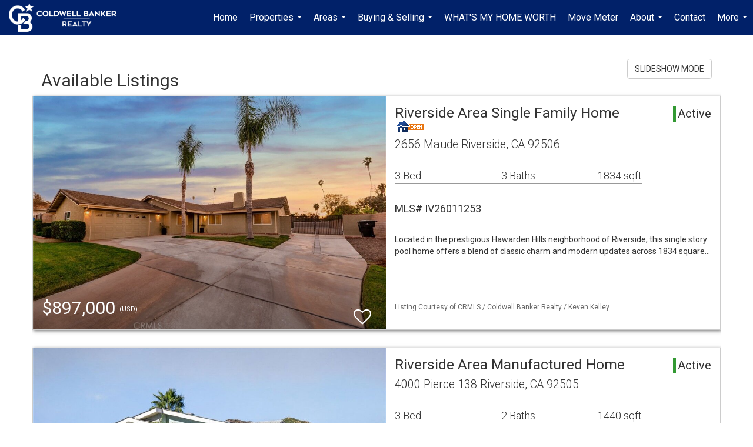

--- FILE ---
content_type: text/html; charset=UTF-8
request_url: https://debbiegradias.com/listings/1406-bailey-avenue-needles-ca-92363
body_size: 97725
content:
<!DOCTYPE html>
            <html lang="en-US">
            <head>
                <link rel="icon" href="https://images-static.moxiworks.com/static/images/br/cbwest/CB_Favicon_144x144.ico">                <meta name="viewport" content="width=device-width, initial-scale=1, shrink-to-fit=no" />      <meta http-equiv="X-UA-Compatible" content="IE=edge" />
      <meta name="format-detection" content="telephone=no"/>
      <meta http-equiv="content-type" content="text/html; charset=UTF-8" />
                                <link href='https://fonts.googleapis.com/css?family=Roboto:300,400,700' rel='stylesheet'>                            <script type="text/javascript">
            var Branding = new Object();
            Branding.result_list = {"fonts":[{"name":"font_1","color":"#ffffff"},{"name":"font_2","color":"#bbbbbb"},{"name":"primary_body_font","color":"#0f2b52"},{"name":"secondary_body_font","color":"#333333"},{"name":"primary_background_font","color":"#ffffff"},{"name":"secondary_background_font","color":"#bbbbbb"},{"name":"highlight_contrast_font","color":"#ffffff"},{"name":"button_font","color":"#ffffff"}],"colors":[{"name":"primary_background_color","color":"#0f2b52"},{"name":"secondary_background_color","color":"#bbbbbb"},{"name":"tertiary_background_color","color":"#0f2b52"},{"name":"button_background_color","color":"#0f2b52"},{"name":"highlight_color_1","color":"#0f2b52"},{"name":"highlight_color_2","color":"#bbbbbb"}],"images":[{"url":"https:\/\/svc.moxiworks.com\/service\/v1\/branding\/images\/bright_willow\/bright_willow_blue-116x38.png","name":"LOGO_FOOTER_DARK"},{"url":"https:\/\/svc.moxiworks.com\/service\/v1\/branding\/images\/bright_willow\/bright_willow_blue-116x38.png","name":"LOGO_FOOTER_LIGHT"},{"url":"https:\/\/svc.moxiworks.com\/service\/v1\/branding\/images\/bright_willow\/bright_willow_blue-110x110.png","name":"LOGO_MAIN_DARK"},{"url":"https:\/\/svc.moxiworks.com\/service\/v1\/branding\/images\/bright_willow\/bright_willow_white-110x110.png","name":"LOGO_MAIN_LIGHT"},{"url":"https:\/\/svc.moxiworks.com\/service\/v1\/branding\/images\/bright_willow\/bright_willow_white-156x50.png","name":"LOGO_1"},{"url":"https:\/\/svc.moxiworks.com\/service\/v1\/branding\/images\/bright_willow\/bright_willow_blue-156x50.png","name":"LOGO_2"},{"url":"https:\/\/svc.moxiworks.com\/service\/v1\/branding\/images\/bright_willow\/bright_willow_blue-156x50.png","name":"LOGO_3"},{"url":"https:\/\/svc.moxiworks.com\/service\/v1\/branding\/images\/tcma\/touchCMA_notext-422x422.png","name":"LOGO_4"},{"url":"https:\/\/svc.moxiworks.com\/service\/v1\/branding\/images\/favicon.ico","name":"FAVICON"},{"url":"https:\/\/svc.moxiworks.com\/service\/v1\/branding\/images\/bright_willow\/map_house.png","name":"MAP_HOUSE"},{"url":"https:\/\/svc.moxiworks.com\/service\/v1\/branding\/images\/bright_willow\/map_house_highlight.png","name":"MAP_HOUSE_HIGHLIGHT"},{"url":"https:\/\/svc.moxiworks.com\/service\/v1\/branding\/images\/bright_willow\/map_house_open.png","name":"MAP_HOUSE_OPEN"},{"url":"https:\/\/svc.moxiworks.com\/service\/v1\/branding\/images\/bright_willow\/map_house_open_highlight.png","name":"MAP_HOUSE_OPEN_HIGHLIGHT"},{"url":"https:\/\/svc.moxiworks.com\/service\/v1\/branding\/images\/bright_willow\/map_house_sold.png","name":"MAP_HOUSE_SOLD"},{"url":"https:\/\/svc.moxiworks.com\/service\/v1\/branding\/images\/bright_willow\/map_house_sold_highlight.png","name":"MAP_HOUSE_SOLD_HIGHLIGHT"}],"tendril":"false","blog_url":"","favicons":"<link rel=\"icon\" href=\"https:\/\/images-static.moxiworks.com\/static\/images\/br\/cbwest\/CB_Favicon_144x144.ico\">","site_url":"","blog_name":"","copyright":"&copy; 2026 Coldwell Banker Real Estate LLC","hotjar_id":"","site_name":"moxiworks.com","aos_config":{"tagline":"Find a Local Coldwell Banker\u00ae\ufe0f Real Estate Agent or Office","agent_sort":"alphabetical_last","aos_version":"new","office_sort":"alphabetical_last","language_search":true,"background_image":"https:\/\/images-static.moxiworks.com\/static\/images\/br\/cb\/CBPARENTacom_backgroundimage.jpg","office_hide_owner":false,"office_hide_staff":false,"show_office_image":true,"aos_agent_tab_name":"Agents","aos_staff_tab_name":"Staff","background_pattern":"","aos_office_tab_name":"Offices","landing_image_align":"default","office_hide_manager":false,"fast_facts_team_name":"Team Members","office_display_order":["owner","manager","agent","staff"],"show_background_pattern":false,"office_group_by_category":true,"aos_agent_tab_name_singular":"Agent","aos_staff_tab_name_singular":"Staff","aos_office_tab_name_singular":"Office","office_hide_owner_contact_card":false,"office_hide_manager_contact_card":false,"search_results_group_by_category":false},"legal_name":"Coldwell Banker Real Estate LLC","twitter_id":"","url_app_ad":"https:\/\/mymoxi.cbmoxi.com","blog_domain":"","message_css":"https:\/\/svc.moxiworks.com\/service\/v1\/branding\/windermere\/message.css","site_domain":"moxiworks.com","support_url":"https:\/\/support.moxiworks.com\/hc\/en-us","url_app_cma":"https:\/\/present.cbmoxi.com","url_app_crm":"https:\/\/engage.cbmoxi.com","url_app_hub":"","url_app_svc":"https:\/\/svc.cbmoxi.com","brand_colors":[],"canny_config":[{"url":"https:\/\/base.cbmoxi.com\/feedback\/crm","class":"","title":"Feedback","app_id":"crm","target":"_blank","board_token":"66d540ec-11da-8d50-7960-533e093b9258"},{"url":"https:\/\/base.cbmoxi.com\/feedback\/talent","class":"","title":"Feedback","app_id":"talent","target":"_blank","board_token":"d98b57d1-fd18-28a2-726a-bd1bc6d501f2"},{"url":"https:\/\/base.cbmoxi.com\/feedback\/impress","class":"","title":"Feedback","app_id":"impress","target":"_blank","board_token":"5a453462-9732-dada-3283-7790ca5282cc"},{"url":"https:\/\/base.cbmoxi.com\/feedback\/presentations","class":"","title":"Feedback","app_id":"presentations","target":"_blank","board_token":"674c0e63-e03c-e263-8663-33f0931b9d22"},{"url":"https:\/\/base.cbmoxi.com\/feedback\/websites","class":"","title":"Feedback","app_id":"websites","target":"_blank","board_token":"e58ff2b5-14e7-ad9b-4632-d39b2a67181e"}],"chrome_title":"","display_name":"Coldwell Banker Realty","font_1_color":"#000000","font_2_color":"#bbbbbb","hotjar_brand":"CBA","image_logo_1":"","image_logo_2":"","image_logo_3":"","image_logo_4":"https:\/\/images.cloud.realogyprod.com\/companies\/CBR\/P00500000FDdqQEMiwvZiilpsc6Ag72K1rUdYxck\/logos\/P01600000G2OCTw1iXYDAQIEm6v9KJu12vRcSpgg.jpg?width=500","promote_fbid":"597659901190258","url_app_base":"https:\/\/base.cbmoxi.com","api_key_pendo":"63e676fa-cc48-45c3-46c2-0cabbcd8774e","branding_host":"https:\/\/svc.moxiworks.com","dms_site_name":"","image_favicon":"https:\/\/images-static.moxiworks.com\/static\/images\/br\/cbwest\/CB_Favicon_144x144.png","last_modified":"2026_01_21_00_08_43","search_config":{"modes":[{"type":"map","default":false},{"type":"list","default":false}],"dedupe":true,"sort_types":["1","2","10","9","5","6","3","4","13","14","11"],"search_type":"new","exclude_pending":true,"default_sort_type":"1","site_type_overrides":[{"settings":{"sort_types":["7","8","1","2","10","9","5","6","3","4","13","14","11","17,10","18,9"],"search_type":"new","default_sort_type":"7","search_default_ptypes":["1"]},"site_type":"present"}],"default_buffer_miles":"0","search_default_ptypes":["1","2","9"],"show_virtual_tour_icon":true,"show_virtual_tour_filter":true,"search_company_only_label":""},"search_styles":{},"support_email":"support@moxiworks.com","support_phone":"8446566941","url_wcma_help":"https:\/\/moxiworks.zendesk.com\/hc\/en-us","zavvie_config":{"api_key":null,"client_id":null,"allow_offers":true,"client_secret":null},"aos_agent_sort":"alphabetical_last","api_key_zillow":"X1-ZWz1e1d71hjnyj_4zss3","azure_metadata":"","bootstrap_urls":[{"url":"http:\/\/svc-devint.moxiworks.com\/service\/v1\/branding\/company\/1234567\/text_service_urls","name":"devint","environment":"devint"},{"url":"http:\/\/svc-qa.moxiworks.com\/service\/v1\/branding\/company\/1234567\/text_service_urls","name":"qa","environment":"qa"},{"url":"http:\/\/svc-st.moxiworks.com\/service\/v1\/branding\/company\/1234567\/text_service_urls","name":"staging","environment":"staging"},{"url":"http:\/\/svc.moxiworks.com\/service\/v1\/branding\/company\/1234567\/text_service_urls","name":"production","environment":"production"}],"buyside_config":{},"cas_facade_url":"https:\/\/svc.cbmoxi.com\/service\/v1\/auth","cma_help_links":[{"url":"http:\/\/moxiworks.zendesk.com\/hc\/en-us\/sections\/201069005-Moxi-Present-TouchCMA","class":"","title":"Homepage Help","module":"homepage","target":"_blank"},{"url":"http:\/\/support.moxiworks.com\/hc\/en-us\/articles\/215821223-Seller-Subject-Property-Screen-Overview","class":"","title":"Subject Help","module":"subject","target":"_blank"},{"url":"https:\/\/support.moxiworks.com\/hc\/en-us\/articles\/211209303-Search-Screen-Using-Specific-Search-Criteria","class":"","title":"Search Help","module":"search","target":"_blank"},{"url":"http:\/\/moxiworks.zendesk.com\/hc\/en-us\/articles\/204536909-Comps-Screen-Overview","class":"","title":"Comps Help","module":"comps","target":"_blank"},{"url":"http:\/\/moxiworks.zendesk.com\/hc\/en-us\/articles\/204538349-Estimate-Screen-Overview","class":"","title":"Estimates Help","module":"estimates","target":"_blank"},{"url":"https:\/\/support.moxiworks.com\/hc\/en-us\/categories\/200391145-Present","class":"","title":"Presentation Help","module":"presentation","target":"_blank"}],"cma_pdf_covers":[1,2,3,4,5],"dms_admin_role":"SiteManager","dms_site_roles":{"user":"role_users","agent":"role_agents","manager":"role_managers","view-all":"role_viewall","office-admin":"role_officeadmins","office-owner":"role_officeowners","region-admin":"role_regionadmins","company-admin":"role_companyadmins"},"image_rpt_logo":"https:\/\/images.cloud.realogyprod.com\/companies\/CBR\/P00500000FDdqQEMiwvZiilpsc6Ag72K1rUdYxck\/logos\/P01600000G2OCTw1iXYDAQIEm6v9KJu12vRcSpgg.jpg?width=500","myaccount_name":"My Account","pres_lux_color":"#ffffff","tcma_nav_color":"#000000","test_attribute":"test_attribute","url_app_roster":"https:\/\/mymoxi.cbmoxi.com","admin_site_name":"(NRT) Coldwell Banker NORCAL Management Utility","aos_office_sort":"alphabetical","bing_bypass_url":"https:\/\/svc.moxiworks.com\/service\/v1\/branding\/bypass\/bing\/1234567\/bing_bypass.js","cma_pdf_footers":[1,2,3,4,5],"cma_pdf_headers":[1,2,3,4,5],"crm_service_url":"https:\/\/engage.cbmoxi.com","dms_service_url":"","favicons_public":"<link rel=\"icon\" href=\"https:\/\/images-static.moxiworks.com\/static\/images\/br\/cbwest\/CB_Favicon_144x144.ico\">","image_map_house":"https:\/\/svc.moxiworks.com\/service\/v1\/branding\/images\/bright_willow\/map_house.png","rpt_service_url":"https:\/\/svc.cbmoxi.com\/service\/rpt","username_suffix":"","analytics_config":{"products":[{"app_id":"default","settings":{"gtm_key":"GTM-KF8RFTC"}},{"app_id":"account_manager","settings":{"gtm_key":"GTM-KF8RFTC"}},{"app_id":"crm","settings":{"gtm_key":"GTM-TTLFL2M"}},{"app_id":"impress","settings":{"gtm_key":"GTM-T77M7LJ"}},{"app_id":"presentations","settings":{"gtm_key":"GTM-PLH3HWL"}},{"app_id":"talent","settings":{"gtm_key":"GTM-WQRSC5L"}},{"app_id":"websites","settings":{"gtm_key":"GTM-TLSCP7N"}}],"gtm_brand_code":"CBR"},"auth_bullet_list":["Save your favorite listings","Save multiple home searches","Receive email updates when new homes hit the market"],"auth_logout_urls":"[\r\n  # lfmoxi.com\r\n  \"http:\/\/ppro.lfmoxi.com\/service\/v1\/cma\/logout.json\",\r\n  \"http:\/\/base.lfmoxi.com\/sessions\/logout.json\",\r\n  \"http:\/\/svc.lfmoxi.com\/sessions\/logout.json\",\r\n  \"http:\/\/account.lfmoxi.com\/logout.json\",\r\n  \"http:\/\/engage.lfmoxi.com\/sessions\/logout.json\",\r\n\r\n  # windermere.com\r\n  \"https:\/\/account.windermere.com\/logout.json\",\r\n  \"https:\/\/crm.windermere.com\/sessions\/logout.json\",\r\n  \"http:\/\/intranet.windermere.com\/logout.json\",\r\n  \"http:\/\/cma.windermere.com\/service\/v1\/cma\/logout.json\",\r\n  \"https:\/\/base.windermere.com\/sessions\/logout.json\",\r\n  \"https:\/\/svc.windermere.com\/service\/v1\/profile\/logout.json\",\r\n  \"https:\/\/svc.windermere.com\/service\/v1\/listing\/logout.json\",\r\n  \"https:\/\/svc.windermere.com\/service\/v1\/message\/logout.json\",\r\n  \"http:\/\/svc.windermere.com\/service\/v1\/cma\/logout.json\",\r\n  \"http:\/\/documents.windermere.com\/share\/page\/dologout\",\r\n  \"https:\/\/www.windermere.com\/logout.json\",\r\n  \"http:\/\/intranet.windermere.com\/logout.json\",\r\n  \"https:\/\/roster.windermere.com\/sessions\/logout.json\",\r\n\r\n\r\n  # moxiworks.com\r\n  \"http:\/\/documents.moxiworks.com\/share\/page\/dologout\",\r\n  \"http:\/\/engage.moxiworks.com\/sessions\/logout.json\",\r\n  \"http:\/\/present.moxiworks.com\/service\/v1\/cma\/logout.json\",\r\n  \"http:\/\/base.moxiworks.com\/sessions\/logout.json\",\r\n  \"http:\/\/intranet.moxiworks.com\/logout.json\",\r\n  \"http:\/\/moxiworks.com\/admin\/logout.json\",\r\n  \"http:\/\/account.moxiworks.com\/logout.json\",\r\n  \"http:\/\/crm.moxiworks.com\/sessions\/logout.json\",\r\n  \"http:\/\/base.moxiworks.com\/sessions\/logout.json\",\r\n  \"http:\/\/svc.moxiworks.com\/service\/v1\/cma\/logout.json\",\r\n  \"http:\/\/svc.moxiworks.com\/service\/v1\/profile\/logout.json\",\r\n  \"http:\/\/svc.moxiworks.com\/service\/v1\/listing\/logout.json\",\r\n  \"http:\/\/svc.moxiworks.com\/service\/v1\/message\/logout.json\",\r\n  \"http:\/\/roster.moxiworks.com\/sessions\/logout.json\",\r\n  \"http:\/\/my.moxiworks.com\/sessions\/logout.json\",\r\n\r\n  # auth\r\n  \"https:\/\/svc-cb.touchcma.com\/service\/v1\/auth\/sessions\/logout.json\",\r\n  \"https:\/\/svc-cbrb.touchcma.com\/service\/v1\/auth\/sessions\/logout.json\",\r\n  \"https:\/\/svc.lfmoxi.com\/service\/v1\/auth\/sessions\/logout.json\",\r\n  \"https:\/\/svc.windermere.com\/service\/v1\/auth\/sessions\/logout.json\"\r\n]","background_color":"#ffffff","banner_image_url":"https:\/\/images-static.moxiworks.com\/static\/images\/br\/clear_bar-800x70.png","chrome_proxy_key":"","cma_pdf_versions":[1,2],"domain_store_url":"http:\/\/shopdomains.moxiworks.com\/","flyer_disclaimer":"The property information herein is derived from various sources that may include, but not be limited to, county records and the Multiple Listing Service, and it may include approximations. Although the information is believed to be accurate, it is not warranted and you should not rely upon it without personal verification. Affiliated real estate agents are independent contractor sales associates, not employees. \u00a92025 Coldwell Banker. All Rights Reserved. Coldwell Banker and the Coldwell Banker logos are trademarks of Coldwell Banker Real Estate LLC. The Coldwell Banker\u00ae System is comprised of company owned offices which are owned by a subsidiary of Realogy Brokerage Group LLC and franchised offices which are independently owned and operated. The Coldwell Banker System fully supports the principles of the Fair Housing Act and the Equal Opportunity Act.","hub_redirect_url":"","image_acom_logos":[{"id":"1","name":"Light Background Logo","active":"true","small_image_url":"https:\/\/images.cloud.realogyprod.com\/companies\/CBR\/P00500000FDdqQEMiwvZiilpsc6Ag72K1rUdYxck\/logos\/P01600000G2OCTw1iXYDAQIEm6v9KJu12vRcSpgg.jpg?width=500","standard_image_url":"https:\/\/images.cloud.realogyprod.com\/companies\/CBR\/P00500000FDdqQEMiwvZiilpsc6Ag72K1rUdYxck\/logos\/P01600000G2OCTw1iXYDAQIEm6v9KJu12vRcSpgg.jpg?width=500","picker_background_color":""},{"id":"2","name":"Dark Background Logo","active":"true","small_image_url":"https:\/\/images.cloud.realogyprod.com\/companies\/CBR\/P00500000FDdqQEMiwvZiilpsc6Ag72K1rUdYxck\/logos\/P01600000G2OCINT2gRSYldPf29ATWDsYDnPuD0r.jpg?width=500","standard_image_url":"https:\/\/images.cloud.realogyprod.com\/companies\/CBR\/P00500000FDdqQEMiwvZiilpsc6Ag72K1rUdYxck\/logos\/P01600000G2OCINT2gRSYldPf29ATWDsYDnPuD0r.jpg?width=500","picker_background_color":""}],"image_email_logo":"https:\/\/images.cloud.realogyprod.com\/companies\/CBR\/P00500000FDdqQEMiwvZiilpsc6Ag72K1rUdYxck\/logos\/P01600000G2OCTw1iXYDAQIEm6v9KJu12vRcSpgg.jpg?width=500","image_open_house":"https:\/\/svc.moxiworks.com\/service\/v1\/branding\/images\/open_house_icon.png","nn_primary_color":"#012169","perm_role_groups":[{"id":"g-company-admin","name":"Company Admin"},{"id":"g-region-admin","name":"Region Admin"},{"id":"g-office-admin","name":"Office Admin"},{"id":"g-user","name":"User"},{"id":"g-view-all","name":"View All"}],"search_pin_color":"#3989c9","store_legal_name":"MoxiWorks LLC","terms_of_use_url":"https:\/\/moxiworks.com\/terms-of-use\/","url_profile_edit":"https:\/\/mymoxi.cbmoxi.com","api_key_brytecore":{},"api_key_walkscore":"","button_font_color":"#ffffff","chat_allowed_days":[],"cma_default_style":"modern","cma_view_url_root":"https:\/\/present.cbmoxi.com","crm_primary_color":"#012169","ecomm_allow_porch":"false","facebook_page_url":"","font_face_primary":"'Roboto', 'Helvetica Neue', Helvetica, Arial, sans-serif","google_bypass_url":"https:\/\/svc.moxiworks.com\/service\/v1\/branding\/bypass\/google\/1234567\/google_bypass.js","highlight_color_1":"#3989c9","highlight_color_2":"#3989c9","image_acom_header":"https:\/\/images.cloud.realogyprod.com\/companies\/CBR\/P00500000FDdqQEMiwvZiilpsc6Ag72K1rUdYxck\/logos\/P01600000G2OCINT2gRSYldPf29ATWDsYDnPuD0r.jpg?width=500","locales_available":{"locales":[{"en-US":{"name":"US English","abbreviation":"EN","display_name":"English","wpml_language_code":"en","native_display_name":"English"}}],"default_locale":"en-US"},"pres_default_mode":"present","rpt_email_enabled":"true","search_icon_color":"#3989c9","search_link_color":"#3989c9","sm_latest_version":"2.0.0","static_image_host":"https:\/\/images-static.moxiworks.com\/static","upvoty_agent_uuid":"","agent_sites_colors":[],"agent_sites_images":{"homepage_default":"https:\/\/images-static.moxiworks.com\/static\/images\/br\/cb\/cb_homebackground_03032022.jpg","directory_default":"","homepage_text_color":"","homepage_background_effect":""},"agent_sites_themes":[{"id":"responsive","name":"Responsive","layouts":["Default","LargeImage"],"move_easy":false,"ssl_default_on":true,"search_versions":[{"id":"moxi-search","name":"New Search"}],"search_engine_index":false}],"api_key_testflight":"fad3c96afad6d90bd2eabc693f37f0db_MTcwMzk2MjAxMi0xMi0yOCAxMjozOTowOC4xMTk2OTc","buyside_auth_token":"","chrome_help_widget":"true","cma_allowed_styles":"","cma_document_alias":"Presentation","cma_onesheet_alias":"Onesheet","company_utm_source":"","display_short_name":"Coldwell Banker Realty","ecomm_allow_zillow":"true","ecomm_color_footer":"","ecomm_color_header":"","ecomm_email_domain":"","entity_palette_acl":[{"*":"allow"}],"from_email_address":"mail-service@platform.moxiworks.com","info_email_address":"info@windermere.com","listing_image_host":"https:\/\/i16.moxi.onl","local_logic_config":{},"nn_secondary_color":"#ffffff","pres_buyside_color":"#ffffff","pres_default_route":"web","pres_share_enabled":"true","privacy_policy_url":"https:\/\/moxiworks.com\/privacy-policy\/","store_display_name":"Coldwell Banker Realty","tcma_guest_account":"guest1","upvoty_agent_uuids":["55f1afea-2dfe-4b27-9db8-66a0acd48695"],"wcma_contact_email":"support@moxiworks.com","aos_language_search":"false","api_key_places_tcma":"AIzaSyAuHpd3yatlp6VBiTw3NapRn5PhNsKYiBY","campaign_lead_route":"","chrome_footer_links":[{"url":"mailto:support@moxiworks.com","class":"","title":"Contact","app_id":"contact","target":""},{"url":"https:\/\/base.cbmoxi.com\/docs\/tos","class":"","title":"Terms of Service","app_id":"terms","target":""},{"url":"https:\/\/base.cbmoxi.com\/docs\/privacy","class":"","title":"Privacy","app_id":"privacy","target":""}],"cma_authoring_color":"#3989c9","cma_pres_background":"{ \"type\":\"solid\", \"color\":\"#3989c9\" }","cma_pres_line_color":"","default_agent_image":{"title":"NOIMAGE","caption":null,"raw_url":"https:\/\/i16.moxi.onl\/img-pr\/i\/b7d976b71c3fe96cd8568fab3899157c74cb7d1b\/0_2_raw.jpg","full_url":"https:\/\/i16.moxi.onl\/img-pr\/i\/b7d976b71c3fe96cd8568fab3899157c74cb7d1b\/0_2_full.jpg","small_url":"https:\/\/i16.moxi.onl\/img-pr\/i\/b7d976b71c3fe96cd8568fab3899157c74cb7d1b\/0_2_small.jpg","thumb_url":"https:\/\/i16.moxi.onl\/img-pr\/i\/b7d976b71c3fe96cd8568fab3899157c74cb7d1b\/0_2_thumb.jpg","description":null,"gallery_url":"https:\/\/i16.moxi.onl\/img-pr\/i\/b7d976b71c3fe96cd8568fab3899157c74cb7d1b\/0_2_gallery.jpg"},"forms_ui_icon_color":"#3989c9","hub_link_font_color":"#3989c9","owner_email_address":"","palette_description":"","pres_nav_disclaimer":"The property information herein is derived from various sources that may include, but not be limited to, county records and the Multiple Listing Service, and it may include approximations. Although the information is believed to be accurate, it is not warranted and you should not rely upon it without personal verification. Affiliated real estate agents are independent contractor sales associates, not employees. \u00a92025 Coldwell Banker. All Rights Reserved. Coldwell Banker and the Coldwell Banker logos are trademarks of Coldwell Banker Real Estate LLC. The Coldwell Banker\u00ae System is comprised of company owned offices which are owned by a subsidiary of Realogy Brokerage Group LLC and franchised offices which are independently owned and operated. The Coldwell Banker System fully supports the principles of the Fair Housing Act and the Equal Opportunity Act.","present_cbx_enabled":"false","roster_app_contexts":[{"id":"document-management-system","name":"DMS","require-presence-of":"dms_service_url"},{"id":"wms-marketing-pages","name":"Intranet Pages"},{"id":"wms-marketing","name":"Intranet Admin"},{"id":"wms-svc-cma","name":"CMA"},{"id":"account-manager","name":"Account Manager"},{"id":"crm","name":"CRM"},{"id":"reports","name":"Reports"},{"id":"listing-analytics","name":"Listing Analytics"}],"sales_email_address":"support@moxiworks.com","search_button_color":"#3989c9","tcma_latest_version":"2.5.10","url_account_manager":"https:\/\/mymoxi.cbmoxi.com","url_wcma_edit_agent":"","wootric_account_key":"NPS-8ea632bb","auth_associate_agent":{"value":true,"success_message":"Account created successfully!<br><br>Welcome to My Account! Get started by creating custom home searches and saving your favorite homes!<br><br>We've taken the liberty of associating you with %%display_name%% so you can collaborate with them on any of your favorite homes and easily contact them.<br><br>Happy house hunting!"},"brokerage_disclaimer":"The property information herein is derived from various sources that may include, but not be limited to, county records and the Multiple Listing Service, and it may include approximations. Although the information is believed to be accurate, it is not warranted and you should not rely upon it without personal verification. Affiliated real estate agents are independent contractor sales associates, not employees. \u00a92025 Coldwell Banker. All Rights Reserved. Coldwell Banker and the Coldwell Banker logos are trademarks of Coldwell Banker Real Estate LLC. The Coldwell Banker\u00ae System is comprised of company owned offices which are owned by a subsidiary of Realogy Brokerage Group LLC and franchised offices which are independently owned and operated. The Coldwell Banker System fully supports the principles of the Fair Housing Act and the Equal Opportunity Act.","chrome_enable_search":"true","chrome_logo_link_url":"[\r\n  {\r\n    \"key\": \"presentations\",\r\n    \"url\": \"https:\/\/present.cbmoxi.com\/service\/cma\/wcma\"\r\n  }\r\n]","chrome_partner_links":[{"img":"https:\/\/images-static.moxiworks.com\/static\/images\/br\/partners\/realscout-logo-690x150.jpg","url":"https:\/\/www.realscout.com\/auth\/moxiworks\/","class":"","title":"RealScout","target":"_blank","description":"Invite your contacts, get them hooked, and convert them to committed clients with this property alert and search platform."},{"img":"https:\/\/images-static.moxiworks.com\/static\/images\/br\/partners\/knack_logo-200x59.jpg","url":"https:\/\/go.moxiworks.com\/MoxiWorks\/knackshops","class":"","title":"KNACK","target":"_blank","description":"Send exceptional, customized gifts to clients and colleagues with help from a dedicated account specialist."},{"img":"https:\/\/images-static.moxiworks.com\/static\/images\/br\/partners\/offrs-logo-on-white-178x100.png","url":"https:\/\/go.moxiworks.com\/MoxiWorks\/Offrs","class":"","title":"Offrs","target":"_blank","description":"Offrs.com generates listing leads for agents and brokers leveraging predictive analytics and lead conversion marketing."},{"img":"https:\/\/images-static.moxiworks.com\/static\/images\/br\/partners\/QuickBooks-Logo-Preferred-200x42.png","url":"https:\/\/go.moxiworks.com\/moxi-engage\/QBSE","class":"","title":"QuickBooks Self-Employed","target":"_blank","description":"The accounting app for real estate agents who want to set themselves up for financial success. Users find an average of $4,340 in tax savings per year."}],"cma_home_header_type":"","cma_pdf_orientations":["landscape","portrait"],"default_useful_links":[],"ecomm_color_palettes":[{"name":"Coldwell Banker Global Luxury","uuid":"98df5f50-a656-0132-7877-525400a7296b","active":true,"favicons":"<link rel=\"icon\" href=\"https:\/\/images-static.moxiworks.com\/static\/images\/br\/cbwest\/cblux_favicon_nobg.ICO\">","image_logo_4":"https:\/\/images-static.moxiworks.com\/static\/images\/br\/cbnc\/cbgl_rgb_hz_stk_white.png","image_favicon":"https:\/\/images-static.moxiworks.com\/static\/images\/br\/cbwest\/cblux_favicon_nobg.png","banner_image_url":"https:\/\/images-static.moxiworks.com\/static\/images\/br\/cbnc\/cbgl_rgb_hz_stk_black.png","image_acom_header":"https:\/\/images.cloud.realogyprod.com\/companies\/CBR\/P00500000FDdqQEMiwvZiilpsc6Ag72K1rUdYxck\/logos\/P01600000GDae5ULoFtXHhnhInnG334CvxntdUkf.jpg","palette_description":"Note: You are choosing a Coldwell Banker Global Luxury presentation template. Before proceeding, please make sure you have reviewed the qualifications for Global Luxury in your area to make sure the subject property meets the minimum price point and possesses the exceptional qualities of a luxury property. For additional information on these qualifications, please consult your local office manager or marketing team.","image_acom_header_alt":"https:\/\/images.cloud.realogyprod.com\/companies\/CBR\/P00500000FDdqQEMiwvZiilpsc6Ag72K1rUdYxck\/logos\/P01600000GDaeACHZ9yaCNcm3Jaeq7ERyqtfjpy9.jpg","presentation_logo_url":"https:\/\/images-static.moxiworks.com\/static\/images\/br\/cbnc\/cbgl_rgb_hz_stk_white.png","image_pres_header_logo":"https:\/\/images-static.moxiworks.com\/static\/images\/br\/cbnc\/cbgl_rgb_hz_stk_white.png","image_wcma_logo_header":"https:\/\/images-static.moxiworks.com\/static\/images\/br\/cbnc\/cbgl_rgb_hz_stk_white.png","image_acom_header_logos":[{"id":"1","name":"Light Background Logo","active":"true","small_image_url":"https:\/\/images.cloud.realogyprod.com\/companies\/CBR\/P00500000FDdqQEMiwvZiilpsc6Ag72K1rUdYxck\/logos\/P01600000GDaeACHZ9yaCNcm3Jaeq7ERyqtfjpy9.jpg","standard_image_url":"https:\/\/images.cloud.realogyprod.com\/companies\/CBR\/P00500000FDdqQEMiwvZiilpsc6Ag72K1rUdYxck\/logos\/P01600000GDaeACHZ9yaCNcm3Jaeq7ERyqtfjpy9.jpg","picker_background_color":""},{"id":"2","name":"Dark Background Logo","active":"true","small_image_url":"https:\/\/images.cloud.realogyprod.com\/companies\/CBR\/P00500000FDdqQEMiwvZiilpsc6Ag72K1rUdYxck\/logos\/P01600000GDae5ULoFtXHhnhInnG334CvxntdUkf.jpg","standard_image_url":"https:\/\/images.cloud.realogyprod.com\/companies\/CBR\/P00500000FDdqQEMiwvZiilpsc6Ag72K1rUdYxck\/logos\/P01600000GDae5ULoFtXHhnhInnG334CvxntdUkf.jpg","picker_background_color":""},{"id":"3","name":"Light Background Logo Vertical","active":"true","small_image_url":"https:\/\/images.cloud.realogyprod.com\/companies\/CBR\/P00500000FDdqQEMiwvZiilpsc6Ag72K1rUdYxck\/logos\/P01600000GDae1CxUA0Dj5mM4hQtViN3HuFvef1x.jpg","standard_image_url":"https:\/\/images.cloud.realogyprod.com\/companies\/CBR\/P00500000FDdqQEMiwvZiilpsc6Ag72K1rUdYxck\/logos\/P01600000GDae1CxUA0Dj5mM4hQtViN3HuFvef1x.jpg","picker_background_color":""},{"id":"4","name":"Dark Background Logo Vertical","active":"true","small_image_url":"https:\/\/images.cloud.realogyprod.com\/companies\/CBR\/P00500000FDdqQEMiwvZiilpsc6Ag72K1rUdYxck\/logos\/P01600000GDaeAcozyAJYRQVZj1h5qhZQUsalTel.jpg","standard_image_url":"https:\/\/images.cloud.realogyprod.com\/companies\/CBR\/P00500000FDdqQEMiwvZiilpsc6Ag72K1rUdYxck\/logos\/P01600000GDaeAcozyAJYRQVZj1h5qhZQUsalTel.jpg","picker_background_color":""}],"slide_font_face_primary":"\"Roboto\", Verdana, Helvetica, sans-serif","cma_pdf_accent_bar_color":"#000000","cma_pdf_title_font_color":"#000000","image_cma_pdf_logo_cover":"https:\/\/images-static.moxiworks.com\/static\/images\/br\/cbnc\/cbgl_rgb_hz_stk_white.png","cma_pdf_branded_box_color":"#000000","cma_pdf_font_face_primary":"\"Roboto\"","image_cma_pdf_logo_header":"https:\/\/images-static.moxiworks.com\/static\/images\/br\/cbnc\/cbgl_rgb_hz_stk_white.png","cma_pdf_heading_font_color":"#000000","cma_pdf_bar_chart_bar_color":"#000000","cma_pdf_font_face_secondary":"\"Roboto\"","pres_block_background_color":"#000000","pres_splash_page_text_color":"#000000","cma_pres_bar_chart_bar_color":"#000000","image_cma_pdf_background_cover":"https:\/\/images-static.moxiworks.com\/static\/images\/br\/cbnc\/cbnc_cover_previews3-500x1295.jpg","image_cma_pdf_logo_header_light":"https:\/\/images-static.moxiworks.com\/static\/images\/br\/cbnc\/cbgl_rgb_hz_stk_black.png","image_cma_pres_background_cover":"https:\/\/images-static.moxiworks.com\/static\/images\/br\/cbnc\/cbnc_cover_previews3-600x900.jpg","pres_splash_page_background_color":"#ffffff","cma_pdf_header_horizontal_line_color":"#000000"},{"name":"Hawaii","uuid":"cf257b00-93ec-0135-3e27-5254000a4153","active":true,"copyright":"&copy; ##YEAR## Coldwell Banker Pacific Properties","legal_name":"Coldwell Banker Realty","entity_palette_acl":[{"*":"deny","organizations":{"10007713":"allow"}}],"image_cma_pdf_logo_cover":"https:\/\/images.cloud.realogyprod.com\/companies\/CBR\/P00500000FDdqQEMiwvZiilpsc6Ag72K1rUdYxck\/logos\/P01600000G2OCTw1iXYDAQIEm6v9KJu12vRcSpgg.jpg?width=500","image_cma_pdf_logo_header":"https:\/\/images-static.moxiworks.com\/static\/images\/br\/cb\/cb_realty_lightBG-530x124.png","cma_pdf_coverpage_disclaimer":"The property information herein is derived from various sources that may include, but not be limited to, county records and the Multiple Listing Service, and it may include approximations. Although the information is believed to be accurate, it is not warranted and you should not rely upon it without personal verification. Real estate agents affiliated with Coldwell Banker Pacific Properties are independent contractor sales associates, not employees. \u00a92019 Coldwell Banker Pacific Properties. All Rights Reserved. Coldwell Banker Pacific Properties fully supports the principles of the Fair Housing Act and the Equal Opportunity Act. Owned by a subsidiary of NRT LLC. Coldwell Banker and the Coldwell Banker Logo are registered service marks owned by Coldwell Banker Real Estate LLC. "},{"name":"Columbus","uuid":"dab6faf0-93ed-0135-de3f-0050569c119a","active":true,"copyright":"&copy; ##YEAR## Coldwell Banker King Thompson","entity_palette_acl":[{"*":"deny","organizations":{"10007710":"allow"}}],"image_cma_pdf_logo_cover":"https:\/\/images.cloud.realogyprod.com\/companies\/CBR\/P00500000FDdqQEMiwvZiilpsc6Ag72K1rUdYxck\/logos\/P01600000G2OCTw1iXYDAQIEm6v9KJu12vRcSpgg.jpg?width=500","image_cma_pdf_logo_header":"https:\/\/images-static.moxiworks.com\/static\/images\/br\/cb\/cb_realty_lightBG-530x124.png","image_pres_splash_page_logo":"https:\/\/images.cloud.realogyprod.com\/companies\/CBR\/P00500000FDdqQEMiwvZiilpsc6Ag72K1rUdYxck\/logos\/P01600000G2OCTw1iXYDAQIEm6v9KJu12vRcSpgg.jpg?width=500","cma_pdf_coverpage_disclaimer":"The property information herein is derived from various sources that may include, but not be limited to, county records and the Multiple Listing Service, and it may include approximations. Although the information is believed to be accurate, it is not warranted and you should not rely upon it without personal verification. Real estate agents affiliated with Coldwell Banker King Thompson are independent contractor sales associates, not employees. \u00a92019 Coldwell Banker King Thompson. All Rights Reserved. Coldwell Banker King Thompson fully supports the principles of the Fair Housing Act and the Equal Opportunity Act. Owned by a subsidiary of NRT LLC. Coldwell Banker and the Coldwell Banker Logo are registered service marks owned by Coldwell Banker Real Estate LLC. "},{"name":"Cincinnati","uuid":"1aa7d340-93ee-0135-de40-0050569c119a","active":true,"copyright":"&copy; ##YEAR## Coldwell Banker West Shell","entity_palette_acl":[{"*":"deny","organizations":{"10007704":"allow"}}],"image_cma_pdf_logo_cover":"https:\/\/images.cloud.realogyprod.com\/companies\/CBR\/P00500000FDdqQEMiwvZiilpsc6Ag72K1rUdYxck\/logos\/P01600000G2OCTw1iXYDAQIEm6v9KJu12vRcSpgg.jpg?width=500","image_cma_pdf_logo_header":"https:\/\/images-static.moxiworks.com\/static\/images\/br\/cb\/cb_realty_lightBG-530x124.png","image_pres_splash_page_logo":"https:\/\/images.cloud.realogyprod.com\/companies\/CBR\/P00500000FDdqQEMiwvZiilpsc6Ag72K1rUdYxck\/logos\/P01600000G2OCTw1iXYDAQIEm6v9KJu12vRcSpgg.jpg?width=500","cma_pdf_coverpage_disclaimer":"The property information herein is derived from various sources that may include, but not be limited to, county records and the Multiple Listing Service, and it may include approximations. Although the information is believed to be accurate, it is not warranted and you should not rely upon it without personal verification. Real estate agents affiliated with Coldwell Banker West Shell are independent contractor sales associates, not employees. \u00a92019 Coldwell Banker West Shell. All Rights Reserved. Coldwell Banker West Shell fully supports the principles of the Fair Housing Act and the Equal Opportunity Act. Owned by a subsidiary of NRT LLC. Coldwell Banker and the Coldwell Banker Logo are registered service marks owned by Coldwell Banker Real Estate LLC. "},{"name":"St. Louis","uuid":"6415ff20-93ee-0135-823c-0050569c54ad","active":true,"copyright":"&copy; ##YEAR## Coldwell Banker Gundaker","entity_palette_acl":[{"*":"deny","organizations":{"10007728":"allow"}}],"image_cma_pdf_logo_cover":"https:\/\/images.cloud.realogyprod.com\/companies\/CBR\/P00500000FDdqQEMiwvZiilpsc6Ag72K1rUdYxck\/logos\/P01600000G2OCTw1iXYDAQIEm6v9KJu12vRcSpgg.jpg?width=500","image_cma_pdf_logo_header":"https:\/\/images-static.moxiworks.com\/static\/images\/br\/cb\/cb_realty_lightBG-530x124.png","cma_pdf_coverpage_disclaimer":"\u00a92025 Coldwell Banker Realty - Gundaker. All Rights Reserved. Coldwell Banker Realty - Gundaker fully supports the principles of the Fair Housing Act and the Equal Opportunity Act. Owned by a subsidiary of NRT LLC. Coldwell Banker and the Coldwell Banker Logo are registered service marks owned by Coldwell Banker Real Estate LLC."},{"name":"Minnesota","uuid":"970d6ad0-93ee-0135-823d-0050569c54ad","active":true,"copyright":"&copy; ##YEAR## Coldwell Banker Burnet","legal_name":"Coldwell Banker Realty","entity_palette_acl":[{"*":"deny","organizations":{"10007719":"allow"}}],"image_cma_pdf_logo_cover":"https:\/\/images.cloud.realogyprod.com\/companies\/CBR\/P00500000FDdqQEMiwvZiilpsc6Ag72K1rUdYxck\/logos\/P01600000G2OCTw1iXYDAQIEm6v9KJu12vRcSpgg.jpg?width=500","image_cma_pdf_logo_header":"https:\/\/images-static.moxiworks.com\/static\/images\/br\/cb\/cb_realty_lightBG-530x124.png","cma_pdf_coverpage_disclaimer":"\u00a92025 Coldwell Banker Realty. All Rights Reserved. Coldwell Banker Realty fully supports the principles of the Fair Housing Act and the Equal Opportunity Act. Owned by a subsidiary of NRT LLC. Coldwell Banker and the Coldwell Banker Logo are registered service marks owned by Coldwell Banker Real Estate LLC."},{"name":"Texas","uuid":"e22d7490-93ee-0135-823e-0050569c54ad","active":true,"copyright":"&copy; ##YEAR## Coldwell Banker Residential Brokerage","legal_name":"Coldwell Banker Realty","entity_palette_acl":[{"*":"deny","organizations":{"10007731":"allow"}}],"pres_pricing_disclaimer":"This represents an estimated sale price for this property. It is not the same as the opinion of value in an appraisal developed by a licensed appraiser under the Uniform Standards of Professional Appraisal Practice.","image_cma_pdf_logo_cover":"https:\/\/images.cloud.realogyprod.com\/companies\/CBR\/P00500000FDdqQEMiwvZiilpsc6Ag72K1rUdYxck\/logos\/P01600000G2OCTw1iXYDAQIEm6v9KJu12vRcSpgg.jpg?width=500","image_cma_pdf_logo_header":"https:\/\/images-static.moxiworks.com\/static\/images\/br\/cb\/cb_realty_lightBG-530x124.png","cma_pdf_coverpage_disclaimer":"\u00a92025 Coldwell Banker Realty. All Rights Reserved. Coldwell Banker Realty fully supports the principles of the Fair Housing Act and the Equal Opportunity Act. Owned by a subsidiary of NRT LLC. Coldwell Banker and the Coldwell Banker Logo are registered service marks owned by Coldwell Banker Real Estate LLC."},{"name":"Florida","uuid":"77984640-943d-0135-3e28-5254000a4153","active":true,"copyright":"&copy; ##YEAR## Coldwell Banker Residential Real Estate","legal_name":"Coldwell Banker Realty","entity_palette_acl":[{"*":"deny","organizations":{"10007674":"allow"}}],"image_cma_pdf_logo_cover":"https:\/\/images.cloud.realogyprod.com\/companies\/CBR\/P00500000FDdqQEMiwvZiilpsc6Ag72K1rUdYxck\/logos\/P01600000G2OCTw1iXYDAQIEm6v9KJu12vRcSpgg.jpg?width=500","image_cma_pdf_logo_header":"https:\/\/images-static.moxiworks.com\/static\/images\/br\/cb\/cb_realty_lightBG-530x124.png","cma_pdf_coverpage_disclaimer":"\u00a92025 Coldwell Banker Realty. All Rights Reserved. Coldwell Banker Realty fully supports the principles of the Fair Housing Act and the Equal Opportunity Act. Owned by a subsidiary of NRT LLC. Coldwell Banker and the Coldwell Banker Logo are registered service marks owned by Coldwell Banker Real Estate LLC."},{"name":"Philadelphia","uuid":"b393ac20-943d-0135-3e29-5254000a4153","active":true,"copyright":"&copy; ##YEAR## Coldwell Banker Preferred","entity_palette_acl":[{"*":"deny","organizations":{"10007689":"allow"}}],"image_cma_pdf_logo_cover":"https:\/\/images.cloud.realogyprod.com\/companies\/CBR\/P00500000FDdqQEMiwvZiilpsc6Ag72K1rUdYxck\/logos\/P01600000G2OCTw1iXYDAQIEm6v9KJu12vRcSpgg.jpg?width=500","image_cma_pdf_logo_header":"https:\/\/images-static.moxiworks.com\/static\/images\/br\/cb\/CB_Realty.png","cma_pdf_coverpage_disclaimer":"The property information herein is derived from various sources that may include, but not be limited to, county records and the Multiple Listing Service, and it may include approximations. Although the information is believed to be accurate, it is not warranted and you should not rely upon it without personal verification. Real estate agents affiliated with Coldwell Banker Preferred are independent contractor sales associates, not employees. \u00a92019 Coldwell Banker Preferred. All Rights Reserved. Coldwell Banker Preferred fully supports the principles of the Fair Housing Act and the Equal Opportunity Act. Owned by a subsidiary of NRT LLC. Coldwell Banker and the Coldwell Banker Logo are registered service marks owned by Coldwell Banker Real Estate LLC."},{"name":"Pittsburgh","uuid":"e34beca0-943d-0135-823f-0050569c54ad","active":true,"copyright":"&copy; ##YEAR## Coldwell Banker Real Estate Services","entity_palette_acl":[{"*":"deny","organizations":{"10007692":"allow"}}],"image_cma_pdf_logo_cover":"https:\/\/images.cloud.realogyprod.com\/companies\/CBR\/P00500000FDdqQEMiwvZiilpsc6Ag72K1rUdYxck\/logos\/P01600000G2OCTw1iXYDAQIEm6v9KJu12vRcSpgg.jpg?width=500","image_cma_pdf_logo_header":"https:\/\/images-static.moxiworks.com\/static\/images\/br\/cb\/CB_Realty.png","cma_pdf_coverpage_disclaimer":"The property information herein is derived from various sources that may include, but not be limited to, county records and the Multiple Listing Service, and it may include approximations. Although the information is believed to be accurate, it is not warranted and you should not rely upon it without personal verification. Real estate agents affiliated with Coldwell Banker Real Estate Services are independent contractor sales associates, not employees. \u00a92019 Coldwell Banker Real Estate Services. All Rights Reserved. Coldwell Banker Real Estate Services fully supports the principles of the Fair Housing Act and the Equal Opportunity Act. Owned by a subsidiary of NRT LLC. Coldwell Banker and the Coldwell Banker Logo are registered service marks owned by Coldwell Banker Real Estate LLC."},{"name":"Utah","uuid":"1b2cdfe0-943e-0135-3e2a-5254000a4153","active":true,"legal_name":"Coldwell Banker Realty","entity_palette_acl":[{"*":"deny","organizations":{"10007734":"allow"}}],"image_cma_pdf_logo_cover":"https:\/\/images.cloud.realogyprod.com\/companies\/CBR\/P00500000FDdqQEMiwvZiilpsc6Ag72K1rUdYxck\/logos\/P01600000G2OCTw1iXYDAQIEm6v9KJu12vRcSpgg.jpg?width=500","image_cma_pdf_logo_header":"https:\/\/images-static.moxiworks.com\/static\/images\/br\/cb\/cb_realty_lightBG-530x124.png","cma_pdf_coverpage_disclaimer":"The property information herein is derived from various sources that may include, but not be limited to, county records and the Multiple Listing Service, and it may include approximations. Although the information is believed to be accurate, it is not warranted and you should not rely upon it without personal verification. Real estate agents affiliated with Coldwell Banker Residential Brokerage are independent contractor sales associates, not employees. \u00a92019 Coldwell Banker Residential Brokerage. All Rights Reserved. Coldwell Banker Residential Brokerage fully supports the principles of the Fair Housing Act and the Equal Opportunity Act. Owned by a subsidiary of NRT LLC. Coldwell Banker and the Coldwell Banker Logo are registered service marks owned by Coldwell Banker Real Estate LLC."},{"name":"Northern California","uuid":"4e9ba860-943e-0135-de41-0050569c119a","active":true,"legal_name":"Coldwell Banker Realty","entity_palette_acl":[{"*":"deny","organizations":{"10007722":"allow"}}],"image_cma_pdf_logo_cover":"https:\/\/images.cloud.realogyprod.com\/companies\/CBR\/P00500000FDdqQEMiwvZiilpsc6Ag72K1rUdYxck\/logos\/P01600000G2OCTw1iXYDAQIEm6v9KJu12vRcSpgg.jpg?width=500","image_cma_pdf_logo_header":"https:\/\/images-static.moxiworks.com\/static\/images\/br\/cb\/cb_realty_lightBG-530x124.png","cma_pdf_coverpage_disclaimer":"\u00a92025 Coldwell Banker Realty. All Rights Reserved. Coldwell Banker Realty fully supports the principles of the Fair Housing Act and the Equal Opportunity Act. Owned by a subsidiary of NRT LLC. Coldwell Banker and the Coldwell Banker Logo are registered service marks owned by Coldwell Banker Real Estate LLC."},{"name":"Chicago","uuid":"783e6ea0-943e-0135-de42-0050569c119a","active":true,"legal_name":"Coldwell Banker Realty","entity_palette_acl":[{"*":"deny","organizations":{"10007701":"allow"}}],"image_cma_pdf_logo_cover":"https:\/\/images.cloud.realogyprod.com\/companies\/CBR\/P00500000FDdqQEMiwvZiilpsc6Ag72K1rUdYxck\/logos\/P01600000G2OCTw1iXYDAQIEm6v9KJu12vRcSpgg.jpg?width=500","image_cma_pdf_logo_header":"https:\/\/images-static.moxiworks.com\/static\/images\/br\/cb\/cb_realty_lightBG-530x124.png","cma_pdf_coverpage_disclaimer":"The property information herein is derived from various sources that may include, but not be limited to, county records and the Multiple Listing Service, and it may include approximations. Although the information is believed to be accurate, it is not warranted and you should not rely upon it without personal verification. Real estate agents affiliated with Coldwell Banker Residential Brokerage are independent contractor sales associates, not employees. \u00a92019 Coldwell Banker Residential Brokerage. All Rights Reserved. Coldwell Banker Residential Brokerage fully supports the principles of the Fair Housing Act and the Equal Opportunity Act. Owned by a subsidiary of NRT LLC. Coldwell Banker and the Coldwell Banker Logo are registered service marks owned by Coldwell Banker Real Estate LLC."},{"name":"Central Penn","uuid":"a9b08a80-943e-0135-de43-0050569c119a","active":true,"entity_palette_acl":[{"*":"deny","organizations":{"10007668":"allow"}}],"image_cma_pdf_logo_cover":"https:\/\/images.cloud.realogyprod.com\/companies\/CBR\/P00500000FDdqQEMiwvZiilpsc6Ag72K1rUdYxck\/logos\/P01600000G2OCTw1iXYDAQIEm6v9KJu12vRcSpgg.jpg?width=500","image_cma_pdf_logo_header":"https:\/\/images-static.moxiworks.com\/static\/images\/br\/cb\/Logo_Residential_Brokerage_HZ_STK_BLU_RGB_FR.png","cma_pdf_coverpage_disclaimer":"The property information herein is derived from various sources that may include, but not be limited to, county records and the Multiple Listing Service, and it may include approximations. Although the information is believed to be accurate, it is not warranted and you should not rely upon it without personal verification. Real estate agents affiliated with Coldwell Banker Residential Brokerage are independent contractor sales associates, not employees. \u00a92019 Coldwell Banker Residential Brokerage. All Rights Reserved. Coldwell Banker Residential Brokerage fully supports the principles of the Fair Housing Act and the Equal Opportunity Act. Owned by a subsidiary of NRT LLC. Coldwell Banker and the Coldwell Banker Logo are registered service marks owned by Coldwell Banker Real Estate LLC."},{"name":"Connecticut-Westchester","uuid":"002e5c90-943f-0135-8240-0050569c54ad","active":true,"legal_name":"Coldwell Banker Realty","entity_palette_acl":[{"*":"deny","organizations":{"10007671":"allow"}}],"image_cma_pdf_logo_cover":"https:\/\/images.cloud.realogyprod.com\/companies\/CBR\/P00500000FDdqQEMiwvZiilpsc6Ag72K1rUdYxck\/logos\/P01600000G2OCTw1iXYDAQIEm6v9KJu12vRcSpgg.jpg?width=500","image_cma_pdf_logo_header":"https:\/\/images-static.moxiworks.com\/static\/images\/br\/cb\/cb_realty_lightBG-530x124.png","cma_pdf_coverpage_disclaimer":"The property information herein is derived from various sources that may include, but not be limited to, county records and the Multiple Listing Service, and it may include approximations. Although the information is believed to be accurate, it is not warranted and you should not rely upon it without personal verification. Real estate agents affiliated with Coldwell Banker Residential Brokerage are independent contractor sales associates, not employees. \u00a92019 Coldwell Banker Residential Brokerage. All Rights Reserved. Coldwell Banker Residential Brokerage fully supports the principles of the Fair Housing Act and the Equal Opportunity Act. Owned by a subsidiary of NRT LLC. Coldwell Banker and the Coldwell Banker Logo are registered service marks owned by Coldwell Banker Real Estate LLC."},{"name":"New England","uuid":"2ce3a000-943f-0135-8241-0050569c54ad","active":true,"legal_name":"Coldwell Banker Realty","entity_palette_acl":[{"*":"deny","organizations":{"10007683":"allow"}}],"image_cma_pdf_logo_cover":"https:\/\/images.cloud.realogyprod.com\/companies\/CBR\/P00500000FDdqQEMiwvZiilpsc6Ag72K1rUdYxck\/logos\/P01600000G2OCTw1iXYDAQIEm6v9KJu12vRcSpgg.jpg?width=500","image_cma_pdf_logo_header":"https:\/\/images-static.moxiworks.com\/static\/images\/br\/cb\/cb_realty_lightBG-530x124.png","cma_pdf_coverpage_disclaimer":"The property information herein is derived from various sources that may include, but not be limited to, county records and the Multiple Listing Service, and it may include approximations. Although the information is believed to be accurate, it is not warranted and you should not rely upon it without personal verification. Real estate agents affiliated with Coldwell Banker Residential Brokerage are independent contractor sales associates, not employees. \u00a92019 Coldwell Banker Residential Brokerage. All Rights Reserved. Coldwell Banker Residential Brokerage fully supports the principles of the Fair Housing Act and the Equal Opportunity Act. Owned by a subsidiary of NRT LLC. Coldwell Banker and the Coldwell Banker Logo are registered service marks owned by Coldwell Banker Real Estate LLC."},{"name":"Long Island","uuid":"56553a30-943f-0135-8242-0050569c54ad","active":true,"legal_name":"Coldwell Banker Realty","entity_palette_acl":[{"*":"deny","organizations":{"10007677":"allow"}}],"image_cma_pdf_logo_cover":"https:\/\/images.cloud.realogyprod.com\/companies\/CBR\/P00500000FDdqQEMiwvZiilpsc6Ag72K1rUdYxck\/logos\/P01600000G2OCTw1iXYDAQIEm6v9KJu12vRcSpgg.jpg?width=500","image_cma_pdf_logo_header":"https:\/\/images-static.moxiworks.com\/static\/images\/br\/cb\/CB_Logo_RGB_Horizontal_Stacked_Realty2x.png","cma_pdf_coverpage_disclaimer":"The property information herein is derived from various sources that may include, but not be limited to, county records and the Multiple Listing Service, and it may include approximations. Although the information is believed to be accurate, it is not warranted and you should not rely upon it without personal verification. Real estate agents affiliated with Coldwell Banker Residential Brokerage are independent contractor sales associates, not employees. \u00a92019 Coldwell Banker Residential Brokerage. All Rights Reserved. Coldwell Banker Residential Brokerage fully supports the principles of the Fair Housing Act and the Equal Opportunity Act. Owned by a subsidiary of NRT LLC. Coldwell Banker and the Coldwell Banker Logo are registered service marks owned by Coldwell Banker Real Estate LLC.","image_cma_pdf_logo_header_light":"https:\/\/images-static.moxiworks.com\/static\/images\/br\/cb\/CB_Logo_RGB_Horizontal_Stacked_Realty2x.png"},{"name":"New Jersey","uuid":"818cd980-943f-0135-8243-0050569c54ad","active":true,"legal_name":"Coldwell Banker Realty","entity_palette_acl":[{"*":"deny","organizations":{"10007686":"allow"}}],"image_cma_pdf_logo_cover":"https:\/\/images.cloud.realogyprod.com\/companies\/CBR\/P00500000FDdqQEMiwvZiilpsc6Ag72K1rUdYxck\/logos\/P01600000G2OCTw1iXYDAQIEm6v9KJu12vRcSpgg.jpg?width=500","image_cma_pdf_logo_header":"https:\/\/images-static.moxiworks.com\/static\/images\/br\/cb\/CB_Logo_RGB_Horizontal_Stacked_Realty2x.png","cma_pdf_coverpage_disclaimer":"The property information herein is derived from various sources that may include, but not be limited to, county records and the Multiple Listing Service, and it may include approximations. Although the information is believed to be accurate, it is not warranted and you should not rely upon it without personal verification. Real estate agents affiliated with Coldwell Banker Residential Brokerage are independent contractor sales associates, not employees. \u00a92019 Coldwell Banker Residential Brokerage. All Rights Reserved. Coldwell Banker Residential Brokerage fully supports the principles of the Fair Housing Act and the Equal Opportunity Act. Owned by a subsidiary of NRT LLC. Coldwell Banker and the Coldwell Banker Logo are registered service marks owned by Coldwell Banker Real Estate LLC.","image_cma_pdf_logo_header_light":"https:\/\/images-static.moxiworks.com\/static\/images\/br\/cb\/CB_Logo_RGB_Horizontal_Stacked_Realty2x.png"},{"name":"Atlanta","uuid":"a0ef1860-943f-0135-de44-0050569c119a","active":true,"legal_name":"Coldwell Banker Realty","entity_palette_acl":[{"*":"deny","organizations":{"10007662":"allow"}}],"image_cma_pdf_logo_cover":"https:\/\/images.cloud.realogyprod.com\/companies\/CBR\/P00500000FDdqQEMiwvZiilpsc6Ag72K1rUdYxck\/logos\/P01600000G2OCTw1iXYDAQIEm6v9KJu12vRcSpgg.jpg?width=500","image_cma_pdf_logo_header":"https:\/\/images-static.moxiworks.com\/static\/images\/br\/cb\/CB_Logo_RGB_Horizontal_Stacked_Realty2x.png","cma_pdf_coverpage_disclaimer":"The property information herein is derived from various sources that may include, but not be limited to, county records and the Multiple Listing Service, and it may include approximations. Although the information is believed to be accurate, it is not warranted and you should not rely upon it without personal verification. Real estate agents affiliated with Coldwell Banker Residential Brokerage are independent contractor sales associates, not employees. \u00a92019 Coldwell Banker Residential Brokerage. All Rights Reserved. Coldwell Banker Residential Brokerage fully supports the principles of the Fair Housing Act and the Equal Opportunity Act. Owned by a subsidiary of NRT LLC. Coldwell Banker and the Coldwell Banker Logo are registered service marks owned by Coldwell Banker Real Estate LLC.","image_cma_pdf_logo_header_light":"https:\/\/images-static.moxiworks.com\/static\/images\/br\/cb\/CB_Logo_RGB_Horizontal_Stacked_Realty2x.png"},{"name":"Houston","uuid":"c14a7c60-9c8f-0135-3e3c-5254000a4153","active":true,"copyright":"&copy; ##YEAR## Coldwell Banker United, REALTORS&reg;","legal_name":"Coldwell Banker Realty","entity_palette_acl":[{"*":"deny","organizations":{"10007716":"allow"}}],"pres_pricing_disclaimer":"This represents an estimated sale price for this property. It is not the same as the opinion of value in an appraisal developed by a licensed appraiser under the Uniform Standards of Professional Appraisal Practice.","image_cma_pdf_logo_cover":"https:\/\/images.cloud.realogyprod.com\/companies\/CBR\/P00500000FDdqQEMiwvZiilpsc6Ag72K1rUdYxck\/logos\/P01600000G2OCTw1iXYDAQIEm6v9KJu12vRcSpgg.jpg?width=500","image_cma_pdf_logo_header":"https:\/\/images-static.moxiworks.com\/static\/images\/br\/cb\/cb_realty_lightBG-530x124.png","cma_pdf_coverpage_disclaimer":"The property information herein is derived from various sources that may include, but not be limited to, county records and the Multiple Listing Service, and it may include approximations. Although the information is believed to be accurate, it is not warranted and you should not rely upon it without personal verification. Real estate agents affiliated with Coldwell Banker United, REALTORS\u00ae are independent contractor sales associates, not employees. \u00a92019 Coldwell Banker United, REALTORS\u00ae. All Rights Reserved. Coldwell Banker United, REALTORS\u00ae fully supports the principles of the Fair Housing Act and the Equal Opportunity Act. Owned by a subsidiary of NRT LLC. Coldwell Banker and the Coldwell Banker Logo are registered service marks owned by Coldwell Banker Real Estate LLC."},{"name":"Austin","uuid":"d44898f0-9c8f-0135-3e3d-5254000a4153","active":true,"copyright":"&copy; ##YEAR## Coldwell Banker United, REALTORS&reg;","legal_name":"Coldwell Banker Realty","entity_palette_acl":[{"*":"deny","organizations":{"10007698":"allow"}}],"pres_pricing_disclaimer":"This represents an estimated sale price for this property. It is not the same as the opinion of value in an appraisal developed by a licensed appraiser under the Uniform Standards of Professional Appraisal Practice.","image_cma_pdf_logo_cover":"https:\/\/images.cloud.realogyprod.com\/companies\/CBR\/P00500000FDdqQEMiwvZiilpsc6Ag72K1rUdYxck\/logos\/P01600000G2OCTw1iXYDAQIEm6v9KJu12vRcSpgg.jpg?width=500","image_cma_pdf_logo_header":"https:\/\/images-static.moxiworks.com\/static\/images\/br\/cb\/cb_realty_lightBG-530x124.png","cma_pdf_coverpage_disclaimer":"The property information herein is derived from various sources that may include, but not be limited to, county records and the Multiple Listing Service, and it may include approximations. Although the information is believed to be accurate, it is not warranted and you should not rely upon it without personal verification. Real estate agents affiliated with Coldwell Banker United, REALTORS\u00ae are independent contractor sales associates, not employees. \u00a92019 Coldwell Banker United, REALTORS\u00ae. All Rights Reserved. Coldwell Banker United, REALTORS\u00ae fully supports the principles of the Fair Housing Act and the Equal Opportunity Act. Owned by a subsidiary of NRT LLC. Coldwell Banker and the Coldwell Banker Logo are registered service marks owned by Coldwell Banker Real Estate LLC."},{"name":"Devonshire Region","uuid":"ee746ae0-9c91-0135-3e3e-5254000a4153","active":true,"copyright":"&copy; ##YEAR## Coldwell Banker Devonshire","entity_palette_acl":[{"*":"deny","regions":{"NRR100102302335720":"allow"}}],"image_cma_pdf_logo_cover":"https:\/\/images.cloud.realogyprod.com\/companies\/CBR\/P00500000FDdqQEMiwvZiilpsc6Ag72K1rUdYxck\/logos\/P01600000G2OCTw1iXYDAQIEm6v9KJu12vRcSpgg.jpg?width=500","image_cma_pdf_logo_header":"https:\/\/images-static.moxiworks.com\/static\/images\/br\/cb\/cb_realty_lightBG-530x124.png"},{"name":"Del Monte Region","uuid":"21f983b0-9c92-0135-de56-0050569c119a","active":true,"copyright":"&copy; ##YEAR## Coldwell Banker DelMonte Realty","entity_palette_acl":[{"*":"deny","regions":{"NRR100104042335760":"allow"}}],"image_cma_pdf_logo_cover":"https:\/\/images.cloud.realogyprod.com\/companies\/CBR\/P00500000FDdqQEMiwvZiilpsc6Ag72K1rUdYxck\/logos\/P01600000G2OCTw1iXYDAQIEm6v9KJu12vRcSpgg.jpg?width=500","image_cma_pdf_logo_header":"https:\/\/images-static.moxiworks.com\/static\/images\/br\/cb\/CB_DEL MONTE-200x131.png"},{"name":"Hammond RE","uuid":"6c1cd670-bb95-0136-beff-0050569c54ad","active":true,"legal_name":"Hammond RE","entity_palette_acl":[{"*":"deny","offices":{"13820019":"allow"}}],"image_email_logo_alt":"https:\/\/images-static.moxiworks.com\/static\/images\/br\/cb\/hammond_re_logo-300x168.png","image_cma_pdf_logo_cover":"https:\/\/images-static.moxiworks.com\/static\/images\/br\/cb\/hammond_re_logo-300x168.png","image_cma_pdf_logo_header":"https:\/\/images-static.moxiworks.com\/static\/images\/br\/cb\/hammond_re_logo-300x168.png"},{"name":"Mid Atlantic","uuid":"3074e550-5c02-0138-666e-5254000a4153","active":true,"entity_palette_acl":[{"*":"deny","organizations":{"10007680":"allow"}}],"image_cma_pdf_logo_cover":"https:\/\/images.cloud.realogyprod.com\/companies\/CBR\/P00500000FDdqQEMiwvZiilpsc6Ag72K1rUdYxck\/logos\/P01600000G2OCTw1iXYDAQIEm6v9KJu12vRcSpgg.jpg?width=500","image_cma_pdf_logo_header":"https:\/\/images-static.moxiworks.com\/static\/images\/br\/cb\/cb_realty_lightBG-530x124.png"},{"name":"Colorado","uuid":"2fac2290-5c04-0138-5000-0050569c54ad","active":true,"entity_palette_acl":[{"*":"deny","organizations":{"10007707":"allow"}}],"image_cma_pdf_logo_cover":"https:\/\/images.cloud.realogyprod.com\/companies\/CBR\/P00500000FDdqQEMiwvZiilpsc6Ag72K1rUdYxck\/logos\/P01600000G2OCTw1iXYDAQIEm6v9KJu12vRcSpgg.jpg?width=500","image_cma_pdf_logo_header":"https:\/\/images-static.moxiworks.com\/static\/images\/br\/cb\/cb_realty_lightBG-530x124.png"},{"name":"Westchester","uuid":"8275b390-84c3-0138-5004-0050569c54ad","active":true,"legal_name":"Coldwell Banker Realty","entity_palette_acl":[{"*":"deny","organizations":{"NRO100079652335191":"allow"}}],"image_cma_pdf_logo_cover":"https:\/\/images.cloud.realogyprod.com\/companies\/CBR\/P00500000FDdqQEMiwvZiilpsc6Ag72K1rUdYxck\/logos\/P01600000G2OCTw1iXYDAQIEm6v9KJu12vRcSpgg.jpg?width=500","image_cma_pdf_logo_header":"https:\/\/images-static.moxiworks.com\/static\/images\/br\/cb\/CB_Logo_RGB_Horizontal_Stacked_Realty2x.png","cma_pdf_coverpage_disclaimer":"The property information herein is derived from various sources that may include, but not be limited to, county records and the Multiple Listing Service, and it may include approximations. Although the information is believed to be accurate, it is not warranted and you should not rely upon it without personal verification. Real estate agents affiliated with Coldwell Banker Residential Brokerage are independent contractor sales associates, not employees. \u00a92019 Coldwell Banker Residential Brokerage. All Rights Reserved. Coldwell Banker Residential Brokerage fully supports the principles of the Fair Housing Act and the Equal Opportunity Act. Owned by a subsidiary of NRT LLC. Coldwell Banker and the Coldwell Banker Logo are registered service marks owned by Coldwell Banker Real Estate LLC.","image_cma_pdf_logo_header_light":"https:\/\/images-static.moxiworks.com\/static\/images\/br\/cb\/CB_Logo_RGB_Horizontal_Stacked_Realty2x.png"},{"name":"Arizona","uuid":"2ca99e20-b805-0138-501b-0050569c54ad","active":true,"legal_name":"Coldwell Banker Realty","entity_palette_acl":[{"*":"deny","organizations":{"NRO100079652335191":"allow"}}],"image_cma_pdf_logo_cover":"https:\/\/images.cloud.realogyprod.com\/companies\/CBR\/P00500000FDdqQEMiwvZiilpsc6Ag72K1rUdYxck\/logos\/P01600000G2OCTw1iXYDAQIEm6v9KJu12vRcSpgg.jpg?width=500","image_cma_pdf_logo_header":"https:\/\/images-static.moxiworks.com\/static\/images\/br\/cb\/CB_Logo_RGB_Horizontal_Stacked_Realty2x.png","cma_pdf_coverpage_disclaimer":"The property information herein is derived from various sources that may include, but not be limited to, county records and the Multiple Listing Service, and it may include approximations. Although the information is believed to be accurate, it is not warranted and you should not rely upon it without personal verification. Real estate agents affiliated with Coldwell Banker Residential Brokerage are independent contractor sales associates, not employees. \u00a92019 Coldwell Banker Residential Brokerage. All Rights Reserved. Coldwell Banker Residential Brokerage fully supports the principles of the Fair Housing Act and the Equal Opportunity Act. Owned by a subsidiary of NRT LLC. Coldwell Banker and the Coldwell Banker Logo are registered service marks owned by Coldwell Banker Real Estate LLC.","image_cma_pdf_logo_header_light":"https:\/\/images-static.moxiworks.com\/static\/images\/br\/cb\/CB_Logo_RGB_Horizontal_Stacked_Realty2x.png"},{"name":"Carolinas","uuid":"864d9db0-b807-0138-501c-0050569c54ad","active":true,"legal_name":"Coldwell Banker Realty","entity_palette_acl":[{"*":"deny","organizations":{"NRO100079652335191":"allow"}}],"image_cma_pdf_logo_cover":"https:\/\/images.cloud.realogyprod.com\/companies\/CBR\/P00500000FDdqQEMiwvZiilpsc6Ag72K1rUdYxck\/logos\/P01600000G2OCTw1iXYDAQIEm6v9KJu12vRcSpgg.jpg?width=500","image_cma_pdf_logo_header":"https:\/\/images-static.moxiworks.com\/static\/images\/br\/cb\/CB_Logo_RGB_Horizontal_Stacked_Realty2x.png","cma_pdf_coverpage_disclaimer":"The property information herein is derived from various sources that may include, but not be limited to, county records and the Multiple Listing Service, and it may include approximations. Although the information is believed to be accurate, it is not warranted and you should not rely upon it without personal verification. Real estate agents affiliated with Coldwell Banker Residential Brokerage are independent contractor sales associates, not employees. \u00a92019 Coldwell Banker Residential Brokerage. All Rights Reserved. Coldwell Banker Residential Brokerage fully supports the principles of the Fair Housing Act and the Equal Opportunity Act. Owned by a subsidiary of NRT LLC. Coldwell Banker and the Coldwell Banker Logo are registered service marks owned by Coldwell Banker Real Estate LLC.","image_cma_pdf_logo_header_light":"https:\/\/images-static.moxiworks.com\/static\/images\/br\/cb\/CB_Logo_RGB_Horizontal_Stacked_Realty2x.png"},{"name":"SoCal","uuid":"99b41d20-b807-0138-501d-0050569c54ad","active":true,"legal_name":"Coldwell Banker Realty","entity_palette_acl":[{"*":"deny","organizations":{"10007725":"allow"}}],"image_cma_pdf_logo_cover":"https:\/\/images.cloud.realogyprod.com\/companies\/CBR\/P00500000FDdqQEMiwvZiilpsc6Ag72K1rUdYxck\/logos\/P01600000G2OCTw1iXYDAQIEm6v9KJu12vRcSpgg.jpg?width=500","image_cma_pdf_logo_header":"https:\/\/images-static.moxiworks.com\/static\/images\/br\/cb\/CB_Logo_RGB_Horizontal_Stacked_Realty2x.png","cma_pdf_coverpage_disclaimer":"The property information herein is derived from various sources that may include, but not be limited to, county records and the Multiple Listing Service, and it may include approximations. Although the information is believed to be accurate, it is not warranted and you should not rely upon it without personal verification. Real estate agents affiliated with Coldwell Banker Residential Brokerage are independent contractor sales associates, not employees. \u00a92019 Coldwell Banker Residential Brokerage. All Rights Reserved. Coldwell Banker Residential Brokerage fully supports the principles of the Fair Housing Act and the Equal Opportunity Act. Owned by a subsidiary of NRT LLC. Coldwell Banker and the Coldwell Banker Logo are registered service marks owned by Coldwell Banker Real Estate LLC.","image_cma_pdf_logo_header_light":"https:\/\/images-static.moxiworks.com\/static\/images\/br\/cb\/CB_Logo_RGB_Horizontal_Stacked_Realty2x.png"},{"name":"Admin Office","uuid":"790a5800-ebdf-0139-cdb0-0050569ce38c","active":true,"legal_name":"Coldwell Banker Real Estate LLC.","url_app_cma":"https:\/\/present.cbmoxi.com","url_app_crm":"https:\/\/engage.cbmoxi.com","url_app_svc":"https:\/\/svc.cbmoxi.com","display_name":"Coldwell Banker Real Estate LLC.","url_app_base":"https:\/\/base.cbmoxi.com","url_app_roster":"https:\/\/mymoxi.cbmoxi.com","aos_office_sort":"alphabetical","analytics_config":{"products":[{"app_id":"default","settings":{"gtm_key":"GTM-KF8RFTC"}},{"app_id":"account_manager","settings":{"gtm_key":"GTM-KF8RFTC"}},{"app_id":"crm","settings":{"gtm_key":"GTM-TTLFL2M"}},{"app_id":"impress","settings":{"gtm_key":"GTM-T77M7LJ"}},{"app_id":"presentations","settings":{"gtm_key":"GTM-PLH3HWL"}},{"app_id":"talent","settings":{"gtm_key":"GTM-WQRSC5L"}},{"app_id":"websites","settings":{"gtm_key":"GTM-TLSCP7N"}}],"gtm_brand_code":"CBR"},"background_color":"#ffffff","image_acom_logos":[{"id":"1","name":"Light Background Logo","active":"true","small_image_url":"https:\/\/images.cloud.realogyprod.com\/companies\/CBR\/P00500000FDdqQEMiwvZiilpsc6Ag72K1rUdYxck\/logos\/P01600000G2OCTw1iXYDAQIEm6v9KJu12vRcSpgg.jpg?width=500","standard_image_url":"https:\/\/images.cloud.realogyprod.com\/companies\/CBR\/P00500000FDdqQEMiwvZiilpsc6Ag72K1rUdYxck\/logos\/P01600000G2OCTw1iXYDAQIEm6v9KJu12vRcSpgg.jpg?width=500","picker_background_color":""},{"id":"2","name":"Dark Background Logo","active":"true","small_image_url":"https:\/\/images.cloud.realogyprod.com\/companies\/CBR\/P00500000FDdqQEMiwvZiilpsc6Ag72K1rUdYxck\/logos\/P01600000G2OCINT2gRSYldPf29ATWDsYDnPuD0r.jpg?width=500","standard_image_url":"https:\/\/images.cloud.realogyprod.com\/companies\/CBR\/P00500000FDdqQEMiwvZiilpsc6Ag72K1rUdYxck\/logos\/P01600000G2OCINT2gRSYldPf29ATWDsYDnPuD0r.jpg?width=500","picker_background_color":""}],"nn_primary_color":" #012169","crm_primary_color":"#012169","font_face_primary":"'Roboto', 'Helvetica Neue', Helvetica, Arial, sans-serif","image_acom_header":"https:\/\/images.cloud.realogyprod.com\/companies\/CBR\/P00500000FDdqQEMiwvZiilpsc6Ag72K1rUdYxck\/logos\/P01600000G2OCINT2gRSYldPf29ATWDsYDnPuD0r.jpg?width=500","agent_sites_images":{"homepage_default":"https:\/\/images-static.moxiworks.com\/static\/images\/br\/cb\/CBPARENTacom_backgroundimage.jpg","directory_default":"","homepage_text_color":"","homepage_background_effect":""},"nn_secondary_color":"#ffffff","cma_authoring_color":"#3989c9","html_head_append_raw":"<link href='https:\/\/fonts.googleapis.com\/css?family=Roboto:300,400,700' rel='stylesheet'>","agent_sites_font_face":"'Roboto', Helvetica, Arial, sans-serif","image_acom_header_alt":"https:\/\/images.cloud.realogyprod.com\/companies\/CBR\/P00500000FDdqQEMiwvZiilpsc6Ag72K1rUdYxck\/logos\/P01600000G2OCTw1iXYDAQIEm6v9KJu12vRcSpgg.jpg?width=500","pres_block_text_color":"#ffffff","presentation_logo_url":"https:\/\/images.cloud.realogyprod.com\/companies\/CBR\/P00500000FDdqQEMiwvZiilpsc6Ag72K1rUdYxck\/logos\/P01600000G2OCTw1iXYDAQIEm6v9KJu12vRcSpgg.jpg?width=500","button_background_color":"#3989c9","chrome_header_logo_path":"https:\/\/images.cloud.realogyprod.com\/companies\/CBR\/P00500000FDdqQEMiwvZiilpsc6Ag72K1rUdYxck\/logos\/P01600000G2OCINT2gRSYldPf29ATWDsYDnPuD0r.jpg?width=500","cma_pdf_head_append_raw":"<link href=\"https:\/\/fonts.googleapis.com\/css?family=Roboto\" rel=\"stylesheet\"> <link href='https:\/\/nrtcb.com\/marketing\/campaigns\/moxi\/presentation\/lib\/NRT\/css\/nrtcb-stylesheet.css?v=1' media='all' rel='stylesheet' type='text\/css'>","image_acom_header_logos":[{"id":"1","name":"Light Background Logo","active":"true","small_image_url":"https:\/\/images.cloud.realogyprod.com\/companies\/CBR\/P00500000FDdqQEMiwvZiilpsc6Ag72K1rUdYxck\/logos\/P01600000G2OCTw1iXYDAQIEm6v9KJu12vRcSpgg.jpg?width=500","standard_image_url":"https:\/\/images.cloud.realogyprod.com\/companies\/CBR\/P00500000FDdqQEMiwvZiilpsc6Ag72K1rUdYxck\/logos\/P01600000G2OCTw1iXYDAQIEm6v9KJu12vRcSpgg.jpg?width=500","picker_background_color":""},{"id":"2","name":"Dark Background Logo","active":"true","small_image_url":"https:\/\/images.cloud.realogyprod.com\/companies\/CBR\/P00500000FDdqQEMiwvZiilpsc6Ag72K1rUdYxck\/logos\/P01600000G2OCINT2gRSYldPf29ATWDsYDnPuD0r.jpg?width=500","standard_image_url":"https:\/\/images.cloud.realogyprod.com\/companies\/CBR\/P00500000FDdqQEMiwvZiilpsc6Ag72K1rUdYxck\/logos\/P01600000G2OCINT2gRSYldPf29ATWDsYDnPuD0r.jpg?width=500","picker_background_color":""}],"slide_font_face_primary":"'Roboto', Verdana, Helvetica, sans-serif","agent_sites_use_listtrac":"true","chrome_header_background":"{ \"type\":\"solid\", \"color\":\"#00247d\" }","chrome_header_font_color":"#ffffff","cma_pres_head_append_raw":"<link href='https:\/\/fonts.googleapis.com\/css?family=Roboto:300,400,700' rel='stylesheet'> <link href='https:\/\/nrtcb.com\/marketing\/campaigns\/moxi\/presentation\/lib\/NRT\/css\/nrtcb-stylesheet.css?v=1' media='all' rel='stylesheet' type='text\/css'>","crm_allowed_sync_sources":[{"key":"gmail","title":"Gmail"}],"image_cma_pdf_logo_cover":"https:\/\/images.cloud.realogyprod.com\/companies\/CBR\/P00500000FDdqQEMiwvZiilpsc6Ag72K1rUdYxck\/logos\/P01600000G2OCTw1iXYDAQIEm6v9KJu12vRcSpgg.jpg?width=500","cma_button_off_background":"{ \"type\":\"solid\", \"color\":\"#3989c9\" }","image_cma_pdf_logo_header":"https:\/\/images-static.moxiworks.com\/static\/images\/br\/cb\/CB_B_PNS_Horizontal.png","slide_font_face_secondary":"'Roboto', Verdana, Helvetica, sans-serif","agent_sites_default_domain":"sites.cbmoxi.com","chrome_authentication_type":"default","agent_sites_head_append_raw":"<link href='https:\/\/fonts.googleapis.com\/css?family=Roboto:300,400,700' rel='stylesheet'>","email_background_font_color":"#ffffff","image_pres_splash_page_logo":"https:\/\/images.cloud.realogyprod.com\/companies\/CBR\/P00500000FDdqQEMiwvZiilpsc6Ag72K1rUdYxck\/logos\/P01600000G2OCINT2gRSYldPf29ATWDsYDnPuD0r.jpg?width=500","pres_block_background_color":"#012169","agent_sites_header_font_color":"#FFFFFF","chrome_header_small_logo_path":"https:\/\/images.cloud.realogyprod.com\/companies\/CBR\/P00500000FDdqQEMiwvZiilpsc6Ag72K1rUdYxck\/logos\/P01600000G2OCINT2gRSYldPf29ATWDsYDnPuD0r.jpg?width=500","email_element_background_color":"#012169","image_cma_pdf_logo_header_light":"https:\/\/images-static.moxiworks.com\/static\/images\/br\/cb\/CB_W_PNS_Horizontal.png","agent_sites_header_background_color":"#012169"},{"name":"Training DO NOT USE","uuid":"83a3de60-ec09-0139-6c6d-5254000a4153","active":false}],"ecomm_email_provider":"","email_logo_max_width":"","entity_palette_rules":[{"offices":{"13820019":["6c1cd670-bb95-0136-beff-0050569c54ad","98df5f50-a656-0132-7877-525400a7296b"]},"regions":{"NRR100102302335720":["ee746ae0-9c91-0135-3e3e-5254000a4153","98df5f50-a656-0132-7877-525400a7296b"],"NRR100104042335760":["21f983b0-9c92-0135-de56-0050569c119a","98df5f50-a656-0132-7877-525400a7296b"]},"organizations":{"10007662":["a0ef1860-943f-0135-de44-0050569c119a","98df5f50-a656-0132-7877-525400a7296b"],"10007665":["864d9db0-b807-0138-501c-0050569c54ad","98df5f50-a656-0132-7877-525400a7296b"],"10007668":["a9b08a80-943e-0135-de43-0050569c119a","98df5f50-a656-0132-7877-525400a7296b"],"10007671":["002e5c90-943f-0135-8240-0050569c54ad","98df5f50-a656-0132-7877-525400a7296b"],"10007674":["77984640-943d-0135-3e28-5254000a4153","98df5f50-a656-0132-7877-525400a7296b"],"10007677":["56553a30-943f-0135-8242-0050569c54ad","98df5f50-a656-0132-7877-525400a7296b"],"10007680":["3074e550-5c02-0138-666e-5254000a4153","98df5f50-a656-0132-7877-525400a7296b"],"10007683":["2ce3a000-943f-0135-8241-0050569c54ad","98df5f50-a656-0132-7877-525400a7296b"],"10007686":["818cd980-943f-0135-8243-0050569c54ad","98df5f50-a656-0132-7877-525400a7296b"],"10007689":["b393ac20-943d-0135-3e29-5254000a4153","98df5f50-a656-0132-7877-525400a7296b"],"10007692":["e34beca0-943d-0135-823f-0050569c54ad","98df5f50-a656-0132-7877-525400a7296b"],"10007695":["2ca99e20-b805-0138-501b-0050569c54ad","98df5f50-a656-0132-7877-525400a7296b"],"10007698":["d44898f0-9c8f-0135-3e3d-5254000a4153","98df5f50-a656-0132-7877-525400a7296b"],"10007701":["783e6ea0-943e-0135-de42-0050569c119a","98df5f50-a656-0132-7877-525400a7296b"],"10007704":["1aa7d340-93ee-0135-de40-0050569c119a","98df5f50-a656-0132-7877-525400a7296b"],"10007707":["2fac2290-5c04-0138-5000-0050569c54ad","98df5f50-a656-0132-7877-525400a7296b"],"10007710":["dab6faf0-93ed-0135-de3f-0050569c119a","98df5f50-a656-0132-7877-525400a7296b"],"10007713":["cf257b00-93ec-0135-3e27-5254000a4153","98df5f50-a656-0132-7877-525400a7296b"],"10007716":["c14a7c60-9c8f-0135-3e3c-5254000a4153","98df5f50-a656-0132-7877-525400a7296b"],"10007719":["970d6ad0-93ee-0135-823d-0050569c54ad","98df5f50-a656-0132-7877-525400a7296b"],"10007722":["4e9ba860-943e-0135-de41-0050569c119a","98df5f50-a656-0132-7877-525400a7296b"],"10007725":["99b41d20-b807-0138-501d-0050569c54ad","98df5f50-a656-0132-7877-525400a7296b"],"10007728":["6415ff20-93ee-0135-823c-0050569c54ad","98df5f50-a656-0132-7877-525400a7296b"],"10007731":["e22d7490-93ee-0135-823e-0050569c54ad","98df5f50-a656-0132-7877-525400a7296b"],"10007734":["1b2cdfe0-943e-0135-3e2a-5254000a4153","98df5f50-a656-0132-7877-525400a7296b"],"10013653":["790a5800-ebdf-0139-cdb0-0050569ce38c"],"NRO100079652335191":["8275b390-84c3-0138-5004-0050569c54ad","98df5f50-a656-0132-7877-525400a7296b"]}}],"html_head_append_raw":"<link href='https:\/\/fonts.googleapis.com\/css?family=Roboto:300,400,700' rel='stylesheet'>","hub_thumb_font_color":"#ffffff","hub_title_font_color":"#3989c9","image_acom_logo_dark":"https:\/\/images.cloud.realogyprod.com\/companies\/CBR\/P00500000FDdqQEMiwvZiilpsc6Ag72K1rUdYxck\/logos\/P01600000G2OCTw1iXYDAQIEm6v9KJu12vRcSpgg.jpg?width=500","image_email_logo_alt":"https:\/\/images.cloud.realogyprod.com\/companies\/CBR\/P00500000FDdqQEMiwvZiilpsc6Ag72K1rUdYxck\/logos\/P01600000G2OCTw1iXYDAQIEm6v9KJu12vRcSpgg.jpg?width=500","image_favicon_public":"https:\/\/images-static.moxiworks.com\/static\/images\/br\/cbwest\/CB_Favicon_144x144.png","image_logo_main_dark":"","image_map_house_open":"https:\/\/svc.moxiworks.com\/service\/v1\/branding\/images\/bright_willow\/map_house_open.png","image_map_house_sold":"https:\/\/svc.moxiworks.com\/service\/v1\/branding\/images\/bright_willow\/map_house_sold.png","image_open_house_url":"https:\/\/svc.moxiworks.com\/service\/v1\/branding\/images\/open_house_icon.png","listing_switch_porch":"false","mortgage_module_type":"none","pres_chart_bar_color":"#012169","zip_autocomplete_url":"https:\/\/svc.moxiworks.com\/service\/v1\/branding\/autocomplete\/zip\/1234567\/autocomplete.js","agent_sites_font_face":"'Roboto', Helvetica, Arial, sans-serif","background_color_dark":"#3989c9","chrome_auth_proxy_url":"https:\/\/svc-cb.moxiworks.com\/service\/v1\/auth\/sessions\/proxy","cma_application_title":"MoxiPresent","cma_footer_background":"","cma_header_background":"{ \"type\":\"solid\", \"color\":\"#3989c9\" }","cma_pres_border_color":"#ffffff","cma_tab_on_background":"","crm_application_title":"MoxiEngage","ecomm_allow_moxi_lead":"false","email_logo_max_height":"","image_acom_header_alt":"https:\/\/images.cloud.realogyprod.com\/companies\/CBR\/P00500000FDdqQEMiwvZiilpsc6Ag72K1rUdYxck\/logos\/P01600000G2OCTw1iXYDAQIEm6v9KJu12vRcSpgg.jpg?width=500","image_acom_logo_light":"https:\/\/images.cloud.realogyprod.com\/companies\/CBR\/P00500000FDdqQEMiwvZiilpsc6Ag72K1rUdYxck\/logos\/P01600000G2OCINT2gRSYldPf29ATWDsYDnPuD0r.jpg?width=500","image_logo_main_light":"","image_pres_cover_logo":"https:\/\/images.cloud.realogyprod.com\/companies\/CBR\/P00500000FDdqQEMiwvZiilpsc6Ag72K1rUdYxck\/logos\/P01600000G2OCTw1iXYDAQIEm6v9KJu12vRcSpgg.jpg?width=500","local_logic_sdk_token":"","pres_block_text_color":"#ffffff","pres_costs_disclaimer":"","presentation_logo_url":"https:\/\/images.cloud.realogyprod.com\/companies\/CBR\/P00500000FDdqQEMiwvZiilpsc6Ag72K1rUdYxck\/logos\/P01600000G2OCTw1iXYDAQIEm6v9KJu12vRcSpgg.jpg?width=500","search_default_ptypes":"1","search_pin_font_color":"#ffffff","show_buyer_commission":"true","show_phone_compliance":"true","store_display_address":"815 Western Avenue, Seattle, WA 98104","tcma_subscription_url":"https:\/\/moxiworks.com","user_branding_allowed":"true","xpressdocs_company_id":"","agent_sites_disclaimer":"The property information herein is derived from various sources that may include, but not be limited to, county records and the Multiple Listing Service, and it may include approximations. Although the information is believed to be accurate, it is not warranted and you should not rely upon it without personal verification. Affiliated real estate agents are independent contractor sales associates, not employees. \u00a92025 Coldwell Banker. All Rights Reserved. Coldwell Banker and the Coldwell Banker logos are trademarks of Coldwell Banker Real Estate LLC. The Coldwell Banker\u00ae System is comprised of company owned offices which are owned by a subsidiary of Realogy Brokerage Group LLC and franchised offices which are independently owned and operated. The Coldwell Banker System fully supports the principles of the Fair Housing Act and the Equal Opportunity Act.","agent_sites_icon_color":"#012169","agent_sites_line_color":"#333333","api_key_eppraisal_name":"","chrome_application_url":"https:\/\/base.cbmoxi.com","chrome_auth_ifl_config":"{error_msg: \"Forgot your username? Try an email address associated with your account. Forgot your password? Click the 'Reset Password' link on the password entry screen that appears after you have entered your username or email, and we will send a new password to your email address. For further assistance, contact our support team Monday through Friday, 8:30am to 5pm Pacific time by submitting a request at https:\/\/support.moxiworks.com, or you can reach out via chat.\"}","chrome_enabled_modules":[{"nav":"false","url":"","type":"link","class":"","title":"Hub","app_id":"hub","target":"","page_id":"hub","priority":"0"},{"nav":"true","url":"https:\/\/present.cbmoxi.com\/service\/cma\/wcma","type":"link","class":"","title":"Present","app_id":"presentations","target":"","priority":"0"},{"nav":"true","url":"https:\/\/engage.cbmoxi.com","type":"link","class":"","title":"Engage","app_id":"crm","target":"","priority":"0"},{"nav":"true","url":"https:\/\/svc.cbmoxi.com\/service\/v1\/auth\/intranet_sessions\/agent_site","type":"link","class":"","title":"My Website","app_id":"agent_website","target":"_blank","priority":"0"},{"nav":"true","url":"https:\/\/realogy.imprev.net\/omc\/oauthLogin.ipv?provider=moxiworks&siteCode=MOXIWORKSBRANDING&company_uuid=4226455","type":"link","class":"","title":"Impress","app_id":"impress","target":"_blank","priority":"0"},{"nav":"false","url":"","type":"link","class":"","title":"Help","app_id":"help","target":"","page_id":"help","priority":"0"},{"nav":"false","url":"https:\/\/promote.moxiworks.com\/","type":"link","class":"","title":"Promote","app_id":"my_ads","target":"blank","priority":"0"},{"nav":"true","url":"https:\/\/base.cbmoxi.com\/directory","type":"link","class":"","title":"Directory","app_id":"directory","priority":"1"},{"nav":"false","url":"","type":"link","class":"","title":"Pages","app_id":"pages","target":"","priority":"0"},{"nav":"true","url":"","type":"more","class":"","title":"More","app_id":"more","target":"","priority":"0"},{"nav":"true","type":"menu","class":"","title":"","app_id":"user","target":"","children":[{"nav":"true","url":"","type":"link","class":"","title":"Account Settings","app_id":"settings","target":""},{"nav":"true","url":"https:\/\/engage.cbmoxi.com\/content-admin\/campaigns\/list","type":"link","class":"","title":"Campaign Content Admin","app_id":"brokerage_campaign_content","target":""},{"nav":"false","url":"https:\/\/engage.cbmoxi.com\/content-admin\/office-campaigns","type":"link","class":"","title":"Office Content Admin","app_id":"office_campaign_content","target":""},{"nav":"true","url":"https:\/\/base.cbmoxi.com\/links","type":"link","class":"","title":"External Links","app_id":"external_links","target":""},{"nav":"true","url":"https:\/\/mymoxi.cbmoxi.com\/admin","type":"link","class":"","title":"Manage Company","app_id":"manage_company_only","target":""},{"nav":"true","url":"https:\/\/mymoxi.cbmoxi.com\/admin","type":"link","class":"","title":"Manage Office","app_id":"manage_office_only","target":""},{"nav":"true","url":"https:\/\/mymoxi.cbmoxi.com\/admin","type":"link","class":"","title":"Manage Region","app_id":"manage_region_only","target":""},{"nav":"true","url":"https:\/\/mymoxi.cbmoxi.com\/admin","type":"link","class":"","title":"Manage Organization","app_id":"manage_organization_only","target":""},{"nav":"true","url":"\/admin","type":"link","class":"","title":"Hub Admin","app_id":"cms_admin","target":"","page_id":"admin"},{"nav":"true","url":"https:\/\/present.cbmoxi.com\/service\/cma\/wcma\/en\/present\/admin","type":"link","class":"","title":"Presentation Admin","app_id":"onesheet_admin","target":""},{"nav":"false","url":"#","data":{"target":"#agent-website-modal","toggle":"modal"},"type":"link","class":"","title":"Website","app_id":"agent_website","target":""},{"nav":"true","url":"","type":"link","class":"","title":"Logout","app_id":"logout","target":""}],"priority":"0"},{"nav":"true","url":"","type":"text","class":"","title":"","app_id":"search","target":"","priority":"0"}],"chrome_initial_app_url":"[\r\n  {\r\n    \"key\": \"presentations\",\r\n    \"url\": \"https:\/\/present.cbmoxi.com\/service\/cma\/wcma\"\r\n  }\r\n]","chrome_logo_breakpoint":"","chrome_logo_max_height":"","chrome_menu_font_color":"#333333","cma_top_nav_background":"{ \"type\":\"solid\", \"color\":\"#000000\" }","cma_top_nav_font_color":"#ffffff","company_lead_source_sm":"Coldwell Banker Realty","default_user_image_url":"https:\/\/i16.moxi.onl\/img-pr\/i\/b7d976b71c3fe96cd8568fab3899157c74cb7d1b\/0_2_raw.jpg","external_key_leadingre":"","from_email_address_crm":"mail-service@platform.moxiworks.com","hub_heading_font_color":"#3989c9","image_email_logo_store":"https:\/\/images.cloud.realogyprod.com\/companies\/CBR\/P00500000FDdqQEMiwvZiilpsc6Ag72K1rUdYxck\/logos\/P01600000G2OCTw1iXYDAQIEm6v9KJu12vRcSpgg.jpg?width=500","image_logo_footer_dark":"","image_pres_header_logo":"https:\/\/images.cloud.realogyprod.com\/companies\/CBR\/P00500000FDdqQEMiwvZiilpsc6Ag72K1rUdYxck\/logos\/P01600000G2OCTw1iXYDAQIEm6v9KJu12vRcSpgg.jpg?width=500","image_wcma_logo_header":"https:\/\/images.cloud.realogyprod.com\/companies\/CBR\/P00500000FDdqQEMiwvZiilpsc6Ag72K1rUdYxck\/logos\/P01600000G2OCTw1iXYDAQIEm6v9KJu12vRcSpgg.jpg?width=500","rpt_element_font_color":"#000000","show_fair_housing_logo":"true","tcma_font_face_primary":"Helvetica","agent_sites_added_fonts":[],"agent_sites_header_type":"","aos_office_profile_sort":"","api_key_eppraisal_value":"","body_font_color_primary":"#000000","browser_upgrade_message":"To get the best possible experience using this and other websites please upgrade to a newer web browser. Newer browsers have important security updates and are generally better optimized for fast performance with modern websites. You will be able to transfer any bookmarks or favorites you have saved. Click on one of the icons below to be taken to the free download page for the selected browser.","button_background_color":"#3989c9","button_hover_font_color":"#6e7277","chrome_auth_title_color":"#000000","chrome_header_font_size":"18px","chrome_header_logo_path":"https:\/\/images-static.moxiworks.com\/static\/images\/br\/cb\/CB_Logo_Icon_Monogram_White.png","cities_autocomplete_url":"https:\/\/svc.moxiworks.com\/service\/v1\/branding\/autocomplete\/cities\/1234567\/autocomplete.js","cma_pdf_head_append_raw":"<link href=\"https:\/\/fonts.googleapis.com\/css?family=Roboto\" rel=\"stylesheet\"> <link href='https:\/\/nrtcb.com\/marketing\/campaigns\/moxi\/presentation\/lib\/NRT\/css\/nrtcb-stylesheet.css?v=1' media='all' rel='stylesheet' type='text\/css'>","cma_pdf_version_default":"1","company_lead_source_web":"Coldwell Banker Realty","ecomm_allow_custom_logo":"false","ecomm_image_header_logo":"","ecomm_image_signup_logo":"https:\/\/images-static.moxiworks.com\/static\/images\/br\/tcma\/logo_white_trans_bg.png","email_button_font_color":"#ffffff","enable_ml_zap_migration":"true","flyer_allowed_templates":["portrait_01","portrait_02","portrait_03","portrait_04","portrait_05","landscape_01","landscape_02"],"from_email_address_tcma":"mail-service@platform1.moxiworks.com","highlight_slide_color_1":"#3989c9","image_acom_footer_logos":[{"class":"","link_href":"","link_target":"_blank","small_image_url":"https:\/\/images-static.moxiworks.com\/static\/images\/br\/images\/eho-89x83.png","standard_image_url":"https:\/\/images-static.moxiworks.com\/static\/images\/br\/images\/eho-89x83.png"},{"class":"","link_href":"","link_target":"_blank","small_image_url":"https:\/\/images-static.moxiworks.com\/static\/images\/br\/images\/realtor_white-71x83.png","standard_image_url":"https:\/\/images-static.moxiworks.com\/static\/images\/br\/images\/realtor_white-71x83.png"}],"image_acom_header_logos":[{"id":"1","name":"Light Background Logo","active":"true","small_image_url":"https:\/\/images.cloud.realogyprod.com\/companies\/CBR\/P00500000FDdqQEMiwvZiilpsc6Ag72K1rUdYxck\/logos\/P01600000G2OCTw1iXYDAQIEm6v9KJu12vRcSpgg.jpg?width=500","standard_image_url":"https:\/\/images.cloud.realogyprod.com\/companies\/CBR\/P00500000FDdqQEMiwvZiilpsc6Ag72K1rUdYxck\/logos\/P01600000G2OCTw1iXYDAQIEm6v9KJu12vRcSpgg.jpg?width=500","picker_background_color":""},{"id":"2","name":"Dark Background Logo","active":"true","small_image_url":"https:\/\/images.cloud.realogyprod.com\/companies\/CBR\/P00500000FDdqQEMiwvZiilpsc6Ag72K1rUdYxck\/logos\/P01600000G2OCINT2gRSYldPf29ATWDsYDnPuD0r.jpg?width=500","standard_image_url":"https:\/\/images.cloud.realogyprod.com\/companies\/CBR\/P00500000FDdqQEMiwvZiilpsc6Ag72K1rUdYxck\/logos\/P01600000G2OCINT2gRSYldPf29ATWDsYDnPuD0r.jpg?width=500","picker_background_color":""}],"image_acom_header_small":"https:\/\/images.cloud.realogyprod.com\/companies\/CBR\/P00500000FDdqQEMiwvZiilpsc6Ag72K1rUdYxck\/logos\/P01600000G2OCINT2gRSYldPf29ATWDsYDnPuD0r.jpg?width=500","image_logo_footer_light":"","luxuryColorVerticalLogo":"https:\/\/images.cloud.realogyprod.com\/companies\/CBR\/P00500000FDdqQEMiwvZiilpsc6Ag72K1rUdYxck\/logos\/P01600000GDae1CxUA0Dj5mM4hQtViN3HuFvef1x.jpg","luxuryWhiteVerticalLogo":"https:\/\/images.cloud.realogyprod.com\/companies\/CBR\/P00500000FDdqQEMiwvZiilpsc6Ag72K1rUdYxck\/logos\/P01600000GDaeAcozyAJYRQVZj1h5qhZQUsalTel.jpg","perm_v2_contexts_online":{"dms":false,"hub":false,"www":false,"perm":false,"engage":false,"roster":false,"present":false,"reports":false},"pres_listing_disclaimer":"All information provided is deemed reliable but is not guaranteed and should be independently verified.","pres_pricing_disclaimer":"Notwithstanding any language to the contrary contained herein, this Competitive Market Analysis is NOT an appraisal of the market value for property and is not intended to be used for any legal purpose including approval of a mortgage loan, modification of a mortgage loan, divorce\/property separation, estate settlement, bankruptcy proceedings or any other purpose where real estate value is needed. If an appraisal is desired, the services of a licensed or certified appraiser must be obtained.","roster_collect_language":"true","roster_new_user_message":"","site_lead_routing_rules":{},"slide_font_face_primary":"'Roboto', Verdana, Helvetica, sans-serif","states_autocomplete_url":"https:\/\/svc.moxiworks.com\/service\/v1\/branding\/autocomplete\/states\/1234567\/autocomplete.js","agent_sites_use_listtrac":"true","api_key_google_analytics":"UA-134100643-1","background_color_primary":"#ffffff","chrome_auth_title_header":"Coldwell Banker Realty","chrome_footer_background":"{ \"type\":\"solid\", \"color\":\"#00247d\" }","chrome_footer_font_color":"#ffffff","chrome_header_background":"{ \"type\":\"solid\", \"color\":\"#00247d\" }","chrome_header_font_color":"#ffffff","chrome_help_widget_color":"#bd3859","cma_button_on_background":"{ \"type\":\"solid\", \"color\":\"#3989c9\" }","cma_pdf_accent_bar_color":"#000000","cma_pdf_title_font_color":"#000000","cma_pres_button_on_color":"{ \"type\":\"solid\", \"color\":\"#3989c9\" }","cma_pres_data_font_color":"#000000","cma_pres_head_append_raw":"<link href='https:\/\/fonts.googleapis.com\/css?family=Roboto:300,400,700' rel='stylesheet'>\r\n<link href='https:\/\/nrtcb.com\/marketing\/campaigns\/moxi\/presentation\/lib\/NRT\/css\/nrtcb-stylesheet.css?v=1' media='all' rel='stylesheet' type='text\/css'>","cma_pres_home_icon_color":"#ffffff","cma_pres_nav_arrow_color":"#ffffff","cma_pres_scrollbar_color":"#3989c9","company_intranet_site_id":"","crm_allowed_sync_sources":[{"key":"exchange","title":"Office365"},{"key":"gmail","title":"Gmail"}],"default_office_image_url":"https:\/\/images-static.moxiworks.com\/static\/images\/br\/office-placeholder-200x161.png","email_content_font_color":"#000000","forms_ui_flag_brand_icon":"https:\/\/images-static.moxiworks.com\/static\/images\/br\/cb\/CB_Logo_Icon_Monogram_White.png","forms_ui_highlight_color":"#ffffff","hub_thumb_inv_font_color":"#3989c9","image_cma_pdf_flyer_logo":"https:\/\/images.cloud.realogyprod.com\/companies\/CBR\/P00500000FDdqQEMiwvZiilpsc6Ag72K1rUdYxck\/logos\/P01600000G2OCTw1iXYDAQIEm6v9KJu12vRcSpgg.jpg?width=500","image_cma_pdf_logo_cover":"https:\/\/images.cloud.realogyprod.com\/companies\/CBR\/P00500000FDdqQEMiwvZiilpsc6Ag72K1rUdYxck\/logos\/P01600000G2OCTw1iXYDAQIEm6v9KJu12vRcSpgg.jpg?width=500","image_cma_pdf_logo_light":"https:\/\/images.cloud.realogyprod.com\/companies\/CBR\/P00500000FDdqQEMiwvZiilpsc6Ag72K1rUdYxck\/logos\/P01600000G2OCINT2gRSYldPf29ATWDsYDnPuD0r.jpg?width=500","palette_allowed_products":["*"],"pres_force_default_route":"true","pres_onesheet_disclaimer":"","pres_share_email_enabled":"true","search_button_font_color":"#ffffff","store_from_email_address":"mail-service@platform.moxiworks.com","tcma_font_face_secondary":"Verdana","agent_sites_allowed_types":["Agent Team Website"],"background_color_tertiary":"#ffffff","body_font_color_secondary":"#333333","cma_button_off_background":"{ \"type\":\"solid\", \"color\":\"#3989c9\" }","cma_pdf_branded_box_color":"#3989c9","cma_pdf_font_face_primary":"'Roboto'","cma_pdf_header_background":"{ \"type\":\"solid\", \"color\":\"transparent\" }","cma_pdf_title_font_weight":"","cma_pres_button_off_color":"{ \"type\":\"solid\", \"color\":\"#6e7277\" }","cma_pres_chart_grid_color":"#6e7277","cma_pres_label_font_color":"#3989c9","cma_pres_scrollrail_color":"","cma_pres_slide_background":"{ \"type\":\"solid\", \"color\":\"#ffffff\" }","cma_pres_title_font_color":"#000000","cma_pres_trend_line_color":"#3989c9","email_headings_font_color":"#3989c9","email_signature_templates":[{"id":"agent_signature_1","name":"Left Aligned","is_default":true},{"id":"agent_signature_2","name":"Right Aligned","is_default":false},{"id":"agent_signature_3","name":"Center Aligned","is_default":false}],"email_subscription_config":[{"type":"aen","settings":{"inactivity_cutoff_days":"120"}}],"fairhousing_statement_url":"https:\/\/images-static.moxiworks.com\/static\/images\/br\/FairHousingNotice_new.pdf","hub_link_font_hover_color":"#3989c9","image_cma_pdf_logo_header":"https:\/\/images.cloud.realogyprod.com\/companies\/CBR\/P00500000FDdqQEMiwvZiilpsc6Ag72K1rUdYxck\/logos\/P01600000G2OCTw1iXYDAQIEm6v9KJu12vRcSpgg.jpg?width=500","image_map_house_highlight":"https:\/\/svc.moxiworks.com\/service\/v1\/branding\/images\/bright_willow\/map_house_highlight.png","luxuryColorHorizontalLogo":"https:\/\/images.cloud.realogyprod.com\/companies\/CBR\/P00500000FDdqQEMiwvZiilpsc6Ag72K1rUdYxck\/logos\/P01600000GDaeACHZ9yaCNcm3Jaeq7ERyqtfjpy9.jpg","luxuryWhiteHorizontalLogo":"https:\/\/images.cloud.realogyprod.com\/companies\/CBR\/P00500000FDdqQEMiwvZiilpsc6Ag72K1rUdYxck\/logos\/P01600000GDae5ULoFtXHhnhInnG334CvxntdUkf.jpg","pres_loading_page_tagline":"","pres_refresh_page_message":"Recalibrating presentation","search_cluster_font_color":"#ffffff","search_company_only_label":"Brokerage Listings Only","slide_font_face_secondary":"'Roboto', Verdana, Helvetica, sans-serif","standardColorVerticalLogo":"https:\/\/images.cloud.realogyprod.com\/companies\/CBR\/P00500000FDdqQEMiwvZiilpsc6Ag72K1rUdYxck\/logos\/P01600000GDae0mQ3LoUN1ycYHzrFytxbadNkOg9.jpg","standardWhiteVerticalLogo":"https:\/\/images.cloud.realogyprod.com\/companies\/CBR\/P00500000FDdqQEMiwvZiilpsc6Ag72K1rUdYxck\/logos\/P01600000GDae0Uj691Knem8CgNAQ9vCD1KBhM9x.jpg","agent_sites_default_domain":"sites.cbmoxi.com","background_color_secondary":"#ffffff","campaign_report_recipients":[],"chrome_authentication_data":"","chrome_authentication_type":"oidc","chrome_bottom_border_color":"","chrome_bottom_border_width":"","cma_pdf_content_font_color":"#000000","cma_pdf_heading_font_color":"#000000","cma_pres_chart_label_color":"#3989c9","company_branding_asset_key":"","company_site_contact_timer":"","default_property_image_url":"https:\/\/images-static.moxiworks.com\/static\/images\/br\/cbnc\/cb_missing_image.jpg","ecomm_allow_custom_palette":"false","ecomm_current_palette_name":"COMPANY","hub_thumb_background_color":"#3989c9","image_user_cobranding_logo":"","listing_canonical_base_url":"","reflex_feed_data_permitted":{},"search_cluster_image_large":"https:\/\/images-static.moxiworks.com\/static\/images\/br\/clusterLarge.png","search_cluster_image_small":"https:\/\/images-static.moxiworks.com\/static\/images\/br\/clusterSmall.png","testimonial_tree_widget_id":"","url_account_manager_legacy":"https:\/\/account-cb.touchcma.com","url_profile_edit_secondary":"https:\/\/mymoxi.cbmoxi.com","accessibility_statement_url":"https:\/\/images-static.moxiworks.com\/static\/images\/br\/AccessibilityStatement_MoxiWorks_01142020.pdf","agent_sites_head_append_raw":"<link href='https:\/\/fonts.googleapis.com\/css?family=Roboto:300,400,700' rel='stylesheet'>","agent_sites_link_font_color":"#333333","cma_body_heading_font_color":"#3989c9","cma_no_mls_assigned_message":"We are unable to detect which MLS you are associated with.","cma_pdf_bar_chart_bar_color":"#000000","cma_pdf_font_face_secondary":"'Roboto'","cma_pres_caption_font_color":"#6e7277","cma_pres_content_font_color":"#000000","cma_pres_heading_font_color":"#6e7277","cma_pres_slide_border_color":"","cma_pres_slide_border_style":"","cma_pres_slide_border_width":"","cma_pres_slide_shadow_color":"","cma_pres_table_border_color":"transparent","commercialColorVerticalLogo":"https:\/\/images.cloud.realogyprod.com\/companies\/CBR\/P00500000FDdqQEMiwvZiilpsc6Ag72K1rUdYxck\/logos\/P01600000GDadqnAd845OvvUM39g0Cbwpingwk2u.jpg","commercialWhiteVerticalLogo":"https:\/\/images.cloud.realogyprod.com\/companies\/CBR\/P00500000FDdqQEMiwvZiilpsc6Ag72K1rUdYxck\/logos\/P01600000GDae1mLOZaWrqBKlugHBMKYEhiikCQC.jpg","crm_dash_heading_text_color":"","default_directory_image_url":"https:\/\/images-static.moxiworks.com\/static\/images\/br\/clear-1x1.png","email_background_font_color":"#ffffff","engage_aen_background_image":"","engage_nn_report_hero_image":"","external_lead_routing_rules":{},"image_acom_header_small_alt":"https:\/\/images.cloud.realogyprod.com\/companies\/CBR\/P00500000FDdqQEMiwvZiilpsc6Ag72K1rUdYxck\/logos\/P01600000G2OCTw1iXYDAQIEm6v9KJu12vRcSpgg.jpg?width=500","image_pres_cover_logo_light":"https:\/\/images.cloud.realogyprod.com\/companies\/CBR\/P00500000FDdqQEMiwvZiilpsc6Ag72K1rUdYxck\/logos\/P01600000G2OCINT2gRSYldPf29ATWDsYDnPuD0r.jpg?width=500","image_pres_splash_page_logo":"https:\/\/images-static.moxiworks.com\/static\/images\/br\/cbwest\/CB_Favicon_144x144.png","image_wcma_logo_large_light":"https:\/\/images-static.moxiworks.com\/static\/images\/br\/tcma\/home_TouchCMA.png","pres_block_background_color":"#012169","pres_chart_bar_color_factor":"-0.1","pres_splash_page_text_color":"#ffffff","roster_new_user_button_text":"","search_cluster_image_medium":"https:\/\/images-static.moxiworks.com\/static\/images\/br\/clusterMedium.png","slide_font_face_primary_lux":"Quattrocento Sans","slide_font_face_primary_url":"","standardColorHorizontalLogo":"https:\/\/images.cloud.realogyprod.com\/companies\/CBR\/P00500000FDdqQEMiwvZiilpsc6Ag72K1rUdYxck\/logos\/P01600000GDae2mGjnMZMeO2zXMh6jl9VeYIwdu1.jpg","standardWhiteHorizontalLogo":"https:\/\/images.cloud.realogyprod.com\/companies\/CBR\/P00500000FDdqQEMiwvZiilpsc6Ag72K1rUdYxck\/logos\/P01600000GDadtVFhab3JzL8fJaEwVv04zXKRjBo.jpg","agent_sites_new_blog_enabled":"true","api_key_google_analytics_ga4":"","chrome_menu_background_color":"#ffffff","chrome_partner_links_heading":"External Links","cma_application_title_header":"","cma_dialog_header_background":"{ \"type\":\"solid\", \"color\":\"#3989c9\" }","cma_dialog_header_font_color":"#ffffff","cma_no_mls_available_message":"The data for this MLS has not yet been added. Please try again in the future.","cma_pdf_coverpage_disclaimer":"The property information herein is derived from various sources that may include, but not be limited to, county records and the Multiple Listing Service, and it may include approximations. Although the information is believed to be accurate, it is not warranted and you should not rely upon it without personal verification. Affiliated real estate agents are independent contractor sales associates, not employees. \u00a92025 Coldwell Banker. All Rights Reserved. Coldwell Banker and the Coldwell Banker logos are trademarks of Coldwell Banker Real Estate LLC. The Coldwell Banker\u00ae System is comprised of company owned offices which are owned by a subsidiary of Realogy Brokerage Group LLC and franchised offices which are independently owned and operated. The Coldwell Banker System fully supports the principles of the Fair Housing Act and the Equal Opportunity Act.","cma_pres_bar_chart_bar_color":"#3989c9","cma_top_nav_font_hover_color":"#ffffff","company_default_palette_name":"Company Default","from_email_address_campaigns":"campaigns@info.properties","hub_button_active_font_color":"#ffffff","pres_header_background_color":"#f8f8f8","pres_section_title_uppercase":"","pres_template_category_names":[{"id":"user","name":"My Templates"},{"id":"organization","name":"Organization Templates"},{"id":"region","name":"Region Templates"},{"id":"office","name":"Office Templates"},{"id":"company","name":"Brokerage Templates"}],"rpt_element_background_color":"#ffffff","store_customer_support_email":"support@moxiworks.com","store_customer_support_phone":"2063884789","agent_sites_footer_font_color":"#aaaaaa","agent_sites_footer_link_color":"#65a6d8","agent_sites_header_font_color":"#FFFFFF","agent_sites_new_forms_enabled":"true","background_font_color_primary":"#000000","chrome_header_small_logo_path":"https:\/\/images.cloud.realogyprod.com\/companies\/CBR\/P00500000FDdqQEMiwvZiilpsc6Ag72K1rUdYxck\/logos\/P01600000G2OCINT2gRSYldPf29ATWDsYDnPuD0r.jpg?width=500","chrome_menu_active_font_color":"#000000","cma_footer_primary_font_color":"#000000","cma_header_primary_font_color":"#ffffff","cma_pdf_font_face_primary_lux":"Quattrocento Sans","cma_pdf_font_face_primary_url":"","cma_pres_button_on_font_color":"#ffffff","cma_pres_cover_logo_max_width":"150px","cma_pres_large_box_background":"","cma_pres_small_box_background":"","cma_pres_table_row_font_color":"#000000","commercialColorHorizontalLogo":"https:\/\/images.cloud.realogyprod.com\/companies\/CBR\/P00500000FDdqQEMiwvZiilpsc6Ag72K1rUdYxck\/logos\/P01600000GDadrVP192yKMviE4DP5l3oY2Jvw1cH.jpg","commercialWhiteHorizontalLogo":"https:\/\/images.cloud.realogyprod.com\/companies\/CBR\/P00500000FDdqQEMiwvZiilpsc6Ag72K1rUdYxck\/logos\/P01600000GDadrVP192yKMviE4DP5l3oK4RMwgSB.jpg","ecomm_color_footer_link_color":"","ecomm_color_footer_text_color":"","ecomm_color_header_link_color":"","ecomm_color_header_text_color":"","email_button_background_color":"#012169","highlight_contrast_font_color":"#ffffff","pres_api_key_google_analytics":"UA-134100643-1","slide_font_face_secondary_lux":"Quattrocento Sans","slide_font_face_secondary_url":"","subscription_products_enabled":[{"title":"Moxi Present","priority":"0","subscription_id":"presentations","product_type_code":"WebAndTouchCMAContract","enterprise_license":true,"subscription_type_urlslugs":"touchcma,webcma"}],"wcma_applicable_version_range":"20170305-20170408","agent_sites_content_font_color":"#333333","agent_sites_heading_font_color":"#333333","agent_sites_show_cookie_banner":"false","browser_upgrade_message_public":"To get the best possible experience using this and other websites please upgrade to a newer web browser. Newer browsers have important security updates and are generally better optimized for fast performance with modern websites. You will be able to transfer any bookmarks or favorites you have saved. Click on one of the icons below to be taken to the free download page for the selected browser.","chrome_allowed_onboard_domains":[],"cma_pdf_branded_box_font_color":"#ffffff","cma_pdf_flyer_title_font_color":"#000000","cma_pres_button_off_font_color":"#ffffff","cma_pres_cover_logo_max_height":"150px","cma_pres_home_icon_hover_color":"#6e7277","cma_pres_nav_arrow_hover_color":"#6e7277","ecomm_api_key_google_analytics":"UA-44213236-1","email_element_background_color":"#012169","forms_ui_flag_background_color":"#012169","from_email_address_agent_sites":"mail-service@platform.moxiworks.com","hub_button_inactive_font_color":"#3989c9","hub_thumb_inv_background_color":"#ffffff","image_cma_pdf_background_cover":"https:\/\/images-static.moxiworks.com\/static\/images\/br\/cb\/cover1.jpg","image_map_house_open_highlight":"https:\/\/svc.moxiworks.com\/service\/v1\/branding\/images\/bright_willow\/map_house_open_highlight.png","image_map_house_sold_highlight":"https:\/\/svc.moxiworks.com\/service\/v1\/branding\/images\/bright_willow\/map_house_sold.png","image_pres_lux_logo_cover_dark":"https:\/\/images.cloud.realogyprod.com\/companies\/CBR\/P00500000FDdqQEMiwvZiilpsc6Ag72K1rUdYxck\/logos\/P01600000G2OCTw1iXYDAQIEm6v9KJu12vRcSpgg.jpg?width=500","pres_header_primary_text_color":"#212e35","pres_onesheet_background_color":"","agent_sites_branding_attributes":[{"attributes":["background_color","background_font_color_primary","button_background_color","button_font_color","agent_sites_header_background_color","agent_sites_header_font_color","agent_sites_header_active_font_color","agent_sites_header_font_color_alt","agent_sites_header_active_font_color_alt","agent_sites_content_font_color","agent_sites_heading_font_color","agent_sites_line_color","agent_sites_link_font_color","agent_sites_active_button_background_color","agent_sites_active_button_font_color","agent_sites_inactive_button_background_color","agent_sites_inactive_button_font_color","agent_sites_icon_color","agent_sites_header_accent_color","agent_sites_footer_background_color","agent_sites_footer_font_color","agent_sites_footer_link_color","agent_sites_font_face","agent_sites_header_bottom_border_color","agent_sites_header_bottom_border_width","agent_sites_header_top_border_color","agent_sites_header_top_border_width"]}],"agent_sites_header_accent_color":"#012169","background_font_color_secondary":"#000000","chrome_api_key_google_analytics":"","cma_footer_secondary_font_color":"#000000","cma_header_secondary_font_color":"#ffffff","cma_no_mls_error_messsage_title":"MLS is Required","cma_pdf_font_face_secondary_lux":"Quattrocento Sans","cma_pdf_font_face_secondary_url":"","cma_pres_box_background_opacity":"0","cma_pres_chart_background_color":"#ffffff","cma_pres_large_box_border_color":"transparent","cma_pres_small_box_border_color":"transparent","cma_revert_permissions_behavior":"","cma_top_nav_dropdown_background":"{ \"type\":\"solid\", \"color\":\"#666666\" }","cma_top_nav_dropdown_font_color":"#ffffff","company_site_page_contact_timer":"","default_listing_thumb_image_url":"https:\/\/i16.moxi.onl\/img-pr\/i\/73f1036af1abc81182989e3c171a172755ecbbd0\/0_2_thumb.jpg","ecomm_color_footer_gradient_top":"","ecomm_color_header_gradient_top":"","image_cma_pdf_logo_header_light":"https:\/\/images.cloud.realogyprod.com\/companies\/CBR\/P00500000FDdqQEMiwvZiilpsc6Ag72K1rUdYxck\/logos\/P01600000G2OCINT2gRSYldPf29ATWDsYDnPuD0r.jpg?width=500","image_cma_pres_background_cover":"https:\/\/images-static.moxiworks.com\/static\/images\/br\/cbnc\/cbnorcal-600x900.jpg","image_pres_lux_logo_cover_light":"https:\/\/images-static.moxiworks.com\/static\/images\/br\/cbwest\/CB_Favicon_144x144.png","image_pres_lux_logo_header_dark":"https:\/\/images.cloud.realogyprod.com\/companies\/CBR\/P00500000FDdqQEMiwvZiilpsc6Ag72K1rUdYxck\/logos\/P01600000G2OCTw1iXYDAQIEm6v9KJu12vRcSpgg.jpg?width=500","pres_loading_page_finished_text":"Presentation ready!","pres_loading_page_progress_text":"Creating your presentation","slide_font_face_primary_lux_url":"","agent_sites_page_builder_enabled":"true","agent_sites_shared_media_library":"false","chrome_header_special_font_color":"#f5f5f5","cma_footer_link_font_hover_color":"#000000","cma_header_link_font_hover_color":"#ffffff","cma_pdf_background_color_primary":"#012169","cma_pres_table_column_font_color":"#000000","ecomm_attr_label_user_email_moxi":"","image_pres_lux_logo_header_light":"https:\/\/images.cloud.realogyprod.com\/companies\/CBR\/P00500000FDdqQEMiwvZiilpsc6Ag72K1rUdYxck\/logos\/P01600000G2OCINT2gRSYldPf29ATWDsYDnPuD0r.jpg?width=500","image_tcma_application_logo_dark":"https:\/\/images-static.moxiworks.com\/static\/images\/br\/tcma\/home_TouchCMA_dark.png","image_user_cobranding_logo_light":"","pres_header_secondary_text_color":"#808080","search_cardview_background_color":"#dbdbdb","agent_sites_header_font_color_alt":"#000000","cma_pdf_font_face_primary_lux_url":"","cma_pres_listing_stats_background":"{ \"type\":\"solid\", \"color\":\"#ffffff\" }","cma_pres_listing_stats_font_color":"#000000","cma_pres_small_heading_font_color":"#627277","crm_dash_heading_background_color":"","default_listing_gallery_image_url":"https:\/\/i16.moxi.onl\/img-pr\/i\/73f1036af1abc81182989e3c171a172755ecbbd0\/0_2_gallery.jpg","default_listing_service_image_url":"https:\/\/i16.moxi.onl\/img-pr\/i\/73f1036af1abc81182989e3c171a172755ecbbd0\/0_2_small.jpg","image_tcma_application_logo_light":"https:\/\/images-static.moxiworks.com\/static\/images\/br\/tcma\/home_TouchCMA.png","listing_switch_porch_own_listings":"false","pres_splash_page_background_color":"#012169","slide_font_face_secondary_lux_url":"","cma_pdf_background_color_secondary":"#012169","cma_pdf_header_vertical_line_color":"#3989c9","cma_pres_data_font_color_large_box":"#000000","cma_pres_data_font_color_small_box":"#000000","cma_pres_listing_thumbs_background":"{ \"type\":\"solid\", \"color\":\"#ffffff\" }","ecomm_allow_color_palette_override":"true","ecomm_color_footer_gradient_bottom":"","ecomm_color_header_gradient_bottom":"","hub_button_active_background_color":"#3989c9","image_wcma_application_logo_header":"https:\/\/images-static.moxiworks.com\/static\/images\/br\/touchcma_logo-298x20.png","photo_gallery_default_section_list":["Entry","Living Room","Dining Room","Kitchen","Family Room","Master Bedroom","Bedrooms","Bathrooms","Rec Room","Laundry Room","Exterior","Deck","View"],"agent_sites_brand_auto_listing_base":"false","agent_sites_default_exclude_pending":"false","agent_sites_footer_background_color":"#4f4f51","agent_sites_header_background_color":"#012169","agent_sites_header_top_border_color":"transparent","agent_sites_header_top_border_width":"0","chrome_footer_link_font_hover_color":"#ffffff","chrome_header_link_font_hover_color":"#ffffff","chrome_menu_active_background_color":"#cccccc","cma_pdf_font_face_secondary_lux_url":"","cma_pres_button_on_hover_font_color":"#ffffff","cma_pres_label_font_color_large_box":"#3989c9","cma_pres_label_font_color_small_box":"#3989c9","cma_pres_listing_gallery_background":"{ \"type\":\"solid\", \"color\":\"#ffffff\" }","cma_pres_table_row_background_color":"","cma_restrict_based_on_available_mls":"false","ecomm_color_footer_link_color_hover":"","ecomm_color_header_link_color_hover":"","pres_onesheet_image_restrict_height":"false","promote_required_brokerage_branding":"","agent_sites_active_button_font_color":"#FFFFFF","agent_sites_header_active_font_color":"#FFFFFF","cma_pdf_header_horizontal_line_color":"#3989c9","cma_pres_button_off_hover_font_color":"#ffffff","cma_pres_comparison_image_background":"{ \"type\":\"solid\", \"color\":\"#ffffff\" }","hub_button_inactive_background_color":"#ffffff","image_cma_pdf_cover_default_portrait":"https:\/\/images-static.moxiworks.com\/static\/images\/br\/moxi\/coverpage_stock-2000x1499.jpg","agent_sites_mortgage_rate_module_show":"false","cma_pres_box_background_opacity_color":"0,0,0","cma_pres_content_font_color_large_box":"#000000","cma_pres_content_font_color_small_box":"#000000","cma_pres_heading_font_color_large_box":"#6e7277","cma_pres_heading_font_color_small_box":"#6e7277","cma_top_nav_dropdown_font_hover_color":"#dddddd","ecomm_agent_update_allowed_attributes":[{"attributes":["ecomm_current_palette_name","background_color","background_color_primary","background_color_secondary","background_color_tertiary","background_font_color_primary","background_font_color_secondary","button_background_color","highlight_color_1","highlight_color_2","button_font_color","font_1_color","font_2_color","highlight_contrast_font_color","highlight_slide_contrast_font_color_1","background_font_color_secondary","image_cma_pdf_logo_cover","image_cma_pdf_logo_header","image_wcma_logo_header","image_wcma_logo_large_light","image_logo_1","image_logo_2","image_logo_3","image_logo_4","image_logo_footer_dark","image_logo_footer_light","image_logo_main_dark","image_logo_main_light","banner_image_url","presentation_logo_url"]}],"highlight_slide_contrast_font_color_1":"#ffffff","image_cma_pdf_cover_default_landscape":"https:\/\/images-static.moxiworks.com\/static\/images\/br\/moxi\/coverpage_stock-2000x1499.jpg","rpt_monthly_subscribe_by_access_level":[],"agent_sites_header_bottom_border_color":"transparent","agent_sites_header_bottom_border_width":"0","agent_sites_inactive_button_font_color":"#000000","api_key_mobile_search_google_analytics":"UA-384279-27","cma_pres_listing_stats_data_font_color":"#000000","cma_pres_table_column_background_color":"","ecomm_attr_moxi_email_validation_regex":"(\\w*)@(\\w*)\\.(\\w*)","user_aws_lookup_for_canonical_base_url":"false","cma_pres_listing_stats_block_background":"{ \"type\":\"solid\", \"color\":\"#ffffff\" }","cma_pres_listing_stats_label_font_color":"#3989c9","agent_sites_header_active_font_color_alt":"#000000","cma_pres_cover_logo_with_agent_max_width":"150px","cma_pres_cover_logo_with_agent_max_height":"150px","agent_sites_active_button_background_color":"#012169","agent_sites_inactive_button_background_color":"#999999","override_display_mls_compensation_publicly":"true","cma_pdf_font_color_override_lux":"","agent_sites_indexing_rules":{},"agent_sites_sold_price_color":"#DD0000","agent_sites_vow_border_bottom_color":"#00AAC3","agent_sites_vow_button_bg_color":"#00AAC3","agent_sites_vow_button_font_color":"#FFFFFF","monthly_report_url":"https:\/\/mymoxi.cbmoxi.com\/reports\/4226455\/presentation_reports\/3625ce74-38ab-47be-911c-73ebf7390005\/monthly_report","web_luxury_photo":"https:\/\/images.cloud.realogyprod.com\/companies\/CBR\/P00500000FDdqQEMiwvZiilpsc6Ag72K1rUdYxck\/logos\/P01600000G2OCX4eDoGuRXVcbmmkWMg8QSLD8aJy.jpg?width=500","web_luxury_photo_light":"https:\/\/images.cloud.realogyprod.com\/companies\/CBR\/P00500000FDdqQEMiwvZiilpsc6Ag72K1rUdYxck\/logos\/P01600000G2OCDoNlNkzQmPa5KA76MY1btfKgTLi.jpg?width=500","company_features":{"vow":{"name":"Virtual Office Website","enabled":false,"description":"Virtual Office Website (VOW) - Force users to register in order see certain data or features"},"mjml":{"name":"Responsive Campaigns","enabled":true,"description":"Allow brokerages to access responsive campaigns."},"intros":{"name":"Intros","enabled":false,"description":"Allow brokerages to access Intros."},"buyside":{"name":"Buyside","enabled":false,"description":"Allow brokerages to access Buyside."},"dotloop":{"name":"Dotloop","enabled":false,"description":"Allow brokerages to access Dotloop."},"listings":{"name":"Listings","enabled":true,"description":"Whether or not to allow user access to listings. Toggles My Listings menu in Roster."},"palettes":{"name":"Templates","enabled":true,"description":"Section for user to manage company template"},"programs":{"name":"Programs","enabled":false,"description":"Allow brokerages to access Programs."},"hot_sheet":{"name":"Hot Sheet","enabled":true,"description":"Allow access to the Hot Sheet"},"leading_re":{"name":"LeadingRE","enabled":false,"description":"Allow brokerage users to access LeadingRE resources.","roster_company_feature_visible_in_ui":false},"pad_styler":{"name":"PadStyler","enabled":false,"description":"Allow access to a virtual staging tool PadStyler"},"days_to_sold":{"name":"Show Days to Sold","enabled":false,"description":"Controls whether or not \"days to sold\" market data points appear in Neighborhood News emails and Full reports"},"manage_teams":{"name":"Manage Teams","enabled":true,"description":"Allow brokerages to turn agent teams on and off."},"office_group":{"name":"Office Group","enabled":true,"description":"Enable Office Group feature"},"moxi_insights":{"name":"Moxi Insights","enabled":false,"description":"Allow brokerages to access Moxi Insights."},"real_satisfied":{"name":"RealSatisfied","enabled":true,"description":"Enable RealSatisfied widget option for websites."},"vacasa_enabled":{"name":"Vacasa","enabled":false,"description":"Activates Vasaca experience in search and websites."},"zillow_reviews":{"name":"Zillow Reviews","enabled":true,"description":"Allow users to access Zillow Reviews settings and see reviews displayed in product."},"advanced_search":{"name":"Advanced Search","enabled":false,"description":"The Advanced Search feature in Roster"},"manage_password":{"name":"Edit Password","enabled":true,"description":"Whether user has access to change their passwords."},"text_capability":{"name":"Text Notifications","enabled":true,"description":"Enable brokerages to receive text notifications."},"agent_recruiting":{"name":"Moxi Talent","enabled":true,"description":"Allow brokerages to access Moxi Talent."},"campaign_enabled":{"name":"Campaign","enabled":true,"description":"Enable Moxi Campaign for brokerages with Moxi Engage."},"direct_marketing":{"name":"Direct Marketing","enabled":true,"description":"MoxiWorks Marketing can communicate directly to agents."},"saml2_sso_button":{"name":"Office 365 Social Auth - Agent","enabled":false,"description":"Allow Agents to use social auth with Office 365 (or any other configured SAML2 login)"},"advertise_listing":{"name":"Advertise Listing","enabled":true,"description":"Advertise your Listing feature in Listing Manager"},"lead_service_area":{"name":"Lead Service Areas","enabled":false,"description":"Allow brokerages to access Lead Service Areas."},"listing_analytics":{"name":"Listing Analytics","enabled":false,"description":"Enable listing analytics feature."},"open_door_enabled":{"name":"Moxi Present - Opendoor","enabled":false,"description":"Enable Opendoor for Present."},"require_tos_login":{"name":"Require Terms of Service","enabled":true,"description":"Require agents to accept terms of service to log in"},"advertise_services":{"name":"Advertise Your Services","enabled":true,"description":"Enables Advertise Your Services."},"agent_saved_search":{"name":"Agent Saved Search","enabled":true,"description":"Enable agent's to create saved searches in Engage"},"broker_reciprocity":{"name":"Broker Reciprocity","enabled":false,"description":"Allow Broker Reciprocity logo as an available program in Flyers."},"brokerage_auto_ads":{"name":"Brokerage Automated Ads","enabled":true,"description":"Allow brokerages to set up ad campaigns that will automatically advertise their listings."},"buyer_tour_enabled":{"name":"Present Buyer Tour","enabled":true,"description":"Enable Buyer Tour in Moxi Present."},"campaigns_bcm_only":{"name":"Campaign: Brokerage Campaign Manager Only","enabled":false,"description":"Turn on to limit Campaigns access to only Brokerage Content Managers."},"google_social_auth":{"name":"Social Auth - Google for Agent","enabled":false,"description":"Allow Agents to use social auth with Google (not Google Apps)"},"legacy_custom_logo":{"name":"Legacy Custom Logo","enabled":false,"description":"Allow brokerage users to set the custom logo for the company (legacy feature)."},"pres_share_enabled":{"name":"Publish","enabled":true,"description":"Enable Moxi Publish sharing features to company Present accounts."},"presentation_admin":{"name":"Presentation Admin","enabled":true,"description":"Allow elevated company users to access the Presentation Admin."},"docusign_esignature":{"name":"Docusign E-Signature","enabled":false,"description":"Enables Docusign E-Signature"},"nn_redesign_enabled":{"name":"Customizable Neighborhood News","enabled":true,"description":"Turn on new Neighborhood News Search options"},"password_breach_ver":{"name":"Password Breach Verification","enabled":true,"description":"Enable ihavebeenpwned to check new and updated passwords for breaches."},"quantum_digital_ver":{"url":"http:\/\/app.quantumdigital.com\/assets\/php\/moxiworks\/qdoauth2.php?automail=true","name":"QuantumDigital AutoMail","enabled":false,"description":"Turn on link to AutoMail in Engage Campaigns for brokerage customers of Quantum Digital."},"ratings_and_reviews":{"name":"Ratings and Reviews","enabled":false,"description":"Enable ratings and reviews"},"roster_email_export":{"name":"Roster Export","enabled":true,"description":"Email Export in Roster. Found under Reports > Roster Export (no affect in account manager)"},"admin_account_access":{"name":"Admin Account Access","enabled":false,"description":"Admins automatically have access to all eligible agent accounts. Agents can opt-out."},"facebook_social_auth":{"name":"Social Auth - Facebook for Agent","enabled":false,"description":"Allow Agents to use social auth with Facebook"},"listing_admin_access":{"name":"Listing Admin Access","enabled":true,"description":"Allow access to Rosters Listing Admin Feature. This feature allows listing categories and builders to be associated to listings."},"presentation_reports":{"name":"Presentation Reports","enabled":false,"description":"Enable Presentation Reports feature"},"roster_organizations":{"name":"Organizations","enabled":true,"description":"This company uses multiple organizations"},"engage_team_dashboard":{"name":"Team Dashboard","enabled":true,"description":"Allow team leads to access the Team Dashboard in MoxiEngage"},"microsoft_social_auth":{"name":"Microroft Social Auth - Agent - Universal","enabled":false,"description":"Allow Agents to use social auth with any microsoft account"},"photo_gallery_enabled":{"name":"Photo Gallery","enabled":true,"description":"Allow access to Photo Gallery in Listing Management."},"roster_mortgage_rates":{"name":"Mortgage Rates","enabled":false,"description":"Roster mortgage rates under Reports > Mortgage Rates (no affect in account manager)"},"zavvie_company_access":{"name":"Zavvie Company Access","enabled":false,"description":"Zavvie activated for entire company"},"allow_nickname_display":{"name":"Allow Agent Nickname","enabled":true,"description":"Allow brokerage to use nicknames."},"brokerage_co_marketing":{"name":"Brokerage Co-Marketing","enabled":false,"description":"Allow brokerages to set up ad promotions for their agents."},"custom_email_signature":{"name":"Custom Email Signature","enabled":true,"description":"Allow access to custom email signature."},"office_content_manager":{"name":"Campaigns Office Content Manager","enabled":false,"description":"Allow campaign content to be managed at office level"},"org_presentation_admin":{"name":"Organization Presentation Admin","enabled":false,"description":"Allow Org admins to access the Org Presentation Admin."},"present_agents_offices":{"name":"Present Agent Offices","enabled":true,"description":"Allow agents to toggle the agent's office info from showing in presentation."},"email_signature_enabled":{"name":"Template Email Signature","enabled":true,"description":"Allow access to template email signatures."},"force_engage_email_sync":{"name":"Forced Engage Email Sync","enabled":false,"description":"Forces Engage sync when adding Moxi Email Address - must not be used with engage enterprise subscriptions"},"pres_share_email_enabled":{"name":"Publish Email","enabled":false,"description":"Enable email notifications of new Moxi Publish content."},"docusign_transaction_room":{"name":"Docusign Transaction Rooms","enabled":false,"description":"Allow brokerages to see\/use the Docusign Transaction Rooms integration in Engage"},"new_users_nn_weekly_email":{"name":"Neighborhood News weekly report email","enabled":true,"description":"Enable new users' Neighborhood News weekly report email"},"office_presentation_admin":{"name":"Office Presentation Admin","enabled":false,"description":"Allow office admins to access the Office Presentation Admin."},"region_presentation_admin":{"name":"Region Presentation Admin","enabled":false,"description":"Allow region admins to access the Region Presentation Admin."},"require_messaging_consent":{"name":"Require Messaging Consent","enabled":false,"description":"Consent required for electronic messaging."},"roster_office_info_export":{"name":"Office Info Export","enabled":true,"description":"Office Info Export in Roster (no affect in account manager)"},"show_in_product_marketing":{"name":"Show in-product Marketing","enabled":true,"description":"Enables in-product Marketing"},"allow_user_listing_resweep":{"name":"Resweep Listings","enabled":false,"description":"Users can resweep listing data and images for select MLSs."},"campaign_template_creation":{"name":"Campaign Template Creation","enabled":true,"description":"Enable Campaign template creation for content managers"},"roster_distribution_export":{"name":"Distribution Group Export","enabled":false,"description":"Distribution Group Export in Roster (no affect in account manager)"},"campaigns_agent_email_edits":{"name":"Campaign: Allow Agent to Edit Email Templates","enabled":true,"description":"Turn on to allow agents to edit email templates."},"google_web_user_social_auth":{"name":"Social Auth - Google for Web User","enabled":false,"description":"Allow web users to user social auth with Google (not Google Apps)"},"campaign_template_thumbnails":{"name":"Campaign Template Thumbnail","enabled":true,"description":"Enables automatic generation of email template thumbnails for campaigns."},"facebook_web_user_social_auth":{"name":"Social Auth - Facebook for Web User","enabled":false,"description":"Allow web users to use social auth with Facebook"},"use_office_canonical_base_url":{"name":"Branding: Use Office Canonical Base URL","enabled":false,"description":"Turn on to use office level canonical base url instead of company."},"allow_configuring_nickname_display":{"name":"Allow Configuration of Nicknames","enabled":true,"description":"Allow agents to configure how they want their nickname to display."},"send_advertise_your_listing_emails":{"name":"Send Advertise New Listing Emails","enabled":true,"description":"Send Advertise your Listing email when a new agent listing is added"},"zavvie_user_certification_required":{"name":"\"Zavvie Certified\" Program Required","enabled":false,"description":"Only users with \"Zavvie Certified\" Program added to their profile should be able to access this feature"},"send_advertise_your_services_emails":{"name":"Send Advertise Your Services Emails","enabled":false,"description":"Send Advertise Your Services email when the agent no longer has any listings, e.g. status of their only listing changes to Sold"},"present_custom_page_javascript_embed":{"name":"Present custom page JavaScript Embed","enabled":false,"description":"Allow JavaScript code embedding in Present custom pages."},"brokerage_auto_ads_email_notifications":{"name":"Brokerage Automated Ads: Email Notifications","enabled":true,"description":"Enable agent email notifications when an ad campaign is set up."},"show_advertise_your_listing_notifications":{"name":"Show Advertise New Listing Notifications","enabled":false,"description":"Show Advertise your Listing notifications when a new agent listing is added"},"show_advertise_your_services_notifications":{"name":"Show Advertise Your Services Prompt","enabled":false,"description":"Show Advertise Your Services in-product prompt when the agent no longer has any listings, e.g. status of their only listing changes to Sold"},"restrict_permission_granting_to_company_admins":{"name":"Restrict granting admin status","enabled":false,"description":"Only company admins can grant elevated user status"},"offer_of_buyer_comp_office_level_agent_toggle":{"name":"Allow Control over Agent Buyer Comp Editing","enabled":true,"description":"Allow  office level control for office admins to toggle Buyer Comp editing  for agents."}},"company_partner_attrs":[{"company_uuid":3145525,"partner_name":"Coldwell Banker (parent company)","partner_code":"cbone","partner_attr":{"exclude_list":["29CF878E-3115-11D7-A2C7-00B0D0494558","29CF86FD-3115-11D7-A2C7-00B0D0494558","29CF8332-3115-11D7-A2C7-00B0D0494558","4EF5147E-8FA5-443E-A79F-1E93D0C1E6E1","29CF8127-3115-11D7-A2C7-00B0D0494558","29CF833A-3115-11D7-A2C7-00B0D0494558","29CF8663-3115-11D7-A2C7-00B0D0494558","2147F975-8E23-9821-E050-2F0AF828018E","29CF8489-3115-11D7-A2C7-00B0D0494558","29CF85D5-3115-11D7-A2C7-00B0D0494558","24DE71F5-35B8-11D7-A2C7-00B0D0494558","29CF8667-3115-11D7-A2C7-00B0D0494558","29CF837D-3115-11D7-A2C7-00B0D0494558","29CF8165-3115-11D7-A2C7-00B0D0494558","97B87114-B4ED-11D7-A2D6-00B0D0494558","53AE2945-6977-4FE2-8376-846AC7682502","29CF84E9-3115-11D7-A2C7-00B0D0494558","29CF81F6-3115-11D7-A2C7-00B0D0494558","24DE71B2-35B8-11D7-A2C7-00B0D0494558","29CF8251-3115-11D7-A2C7-00B0D0494558","960499D4-482C-4CFF-9F0F-C3D128164922","24CE2EF1-B7FF-458F-B002-71428216CCA0","24DE71A3-35B8-11D7-A2C7-00B0D0494558","67A724BE-0546-47D0-BF9A-27F6805BFB48","29CF8588-3115-11D7-A2C7-00B0D0494558","346C3CDB-8044-457D-9A27-BDB5F3BA2A22","3D766EBA-B907-4C65-9F93-446EB4734E0F","29CF86D5-3115-11D7-A2C7-00B0D0494558","29CF8548-3115-11D7-A2C7-00B0D0494558","91CD2D68-CF27-AB1A-E040-2F0AE4287A77","29CF8341-3115-11D7-A2C7-00B0D0494558","52C2BD31-5A50-41BB-BFB4-F0699E831E07","24DE7205-35B8-11D7-A2C7-00B0D0494558","29CF83E4-3115-11D7-A2C7-00B0D0494558","29CF838B-3115-11D7-A2C7-00B0D0494558","5F0FEDB8-257B-4F7C-A742-15881318DAA3","29CF8289-3115-11D7-A2C7-00B0D0494558","29CF8634-3115-11D7-A2C7-00B0D0494558","29CF8171-3115-11D7-A2C7-00B0D0494558","7D511A12-A31D-45AB-85CD-976CFF1ED5F1","91CD2D68-CF1A-AB1A-E040-2F0AE4287A77","F64157FD-3747-4A24-A72F-67516B50F1DA","91CD2D68-CF08-AB1A-E040-2F0AE4287A77","29CF82D6-3115-11D7-A2C7-00B0D0494558","29CF8599-3115-11D7-A2C7-00B0D0494558","29CF87BD-3115-11D7-A2C7-00B0D0494558","F6888FCA-4748-CF09-E040-2F0AF8284A39","F66476AD-542B-4DB6-B96A-6E352293FD6D","24DE7193-35B8-11D7-A2C7-00B0D0494558","4ECDC49A-30E0-46C3-BAB1-4068C4AB2715","29CF836A-3115-11D7-A2C7-00B0D0494558","29CF811B-3115-11D7-A2C7-00B0D0494558","91CD2D68-CF17-AB1A-E040-2F0AE4287A77","F4AC0115-026A-4582-8CD3-1BF9E00CCB23","C7574567-7CD3-463F-8AF7-5F60963991F2","70D7DB43-CEF7-419B-A181-639AE0FE465A","29CF852D-3115-11D7-A2C7-00B0D0494558","27733D01-8963-4B49-A6F0-E36919F76550","30A0FE8E-0A96-4B6F-85AF-C87E6A1AFB7D","29CF8653-3115-11D7-A2C7-00B0D0494558","29CF836C-3115-11D7-A2C7-00B0D0494558","24DE72CF-35B8-11D7-A2C7-00B0D0494558","CF0895BE-DC28-4AC0-9B94-3FA6D18218DE","29CF8260-3115-11D7-A2C7-00B0D0494558","6FFC5CB4-653A-4DCA-BE5B-B01BE683B1BD","29CF8521-3115-11D7-A2C7-00B0D0494558","8645B974-CAA9-11D7-A2D9-00B0D0494558","29CF8261-3115-11D7-A2C7-00B0D0494558","B93B7995-3ECD-43E0-BD9B-9EB2210DCF6B","29CF86E8-3115-11D7-A2C7-00B0D0494558","91CD2D68-CF18-AB1A-E040-2F0AE4287A77","59051853-EA0A-496E-93BF-D41A7BA98409","29CF8358-3115-11D7-A2C7-00B0D0494558","29CF874A-3115-11D7-A2C7-00B0D0494558","29CF84F2-3115-11D7-A2C7-00B0D0494558","B8295E6D-6CBE-4705-9891-693058B88DD3","15403652-C0AA-4C21-A31E-DA51E9A2E12E","03A0C60E-92F7-4390-B375-A9D2A8214781","29CF8894-3115-11D7-A2C7-00B0D0494558","24DE7207-35B8-11D7-A2C7-00B0D0494558","3B436177-953C-4CDB-A407-2378BF5CB6A6","29CF8592-3115-11D7-A2C7-00B0D0494558","24DE7143-35B8-11D7-A2C7-00B0D0494558","76B6F8B9-D9C3-4174-9856-A05AD399F2EF","96F38CD1-2AA1-44F8-83BB-58DEA9D14DEA","3462F3AB-3F63-4AE1-B432-B2E98149DEB0","29CF814D-3115-11D7-A2C7-00B0D0494558","6BFAE6FF-22A6-4D32-9A45-407532BAAE27","29CF825F-3115-11D7-A2C7-00B0D0494558","29CF8449-3115-11D7-A2C7-00B0D0494558","07308CAA-324A-43A0-BD60-7B79016E82E8","29CF881A-3115-11D7-A2C7-00B0D0494558","947BE407-A263-4A8F-B2F9-81B483419A46","BF11DA72-BD66-4103-8633-9C2217D32113","8EB92850-E4B6-4E88-8B19-6FDB478DF99E","466BC51E-242E-48D4-962D-A39F3836E4C2","29CF8505-3115-11D7-A2C7-00B0D0494558","29CF84BD-3115-11D7-A2C7-00B0D0494558","29CF86FB-3115-11D7-A2C7-00B0D0494558","73F023C4-9B67-4740-B662-460194393D8C","29CF8747-3115-11D7-A2C7-00B0D0494558","D85632E0-A3A0-4A73-A2F8-361238D76881","29CF86EF-3115-11D7-A2C7-00B0D0494558","29CF84CB-3115-11D7-A2C7-00B0D0494558","29CF84C4-3115-11D7-A2C7-00B0D0494558","29CF81FB-3115-11D7-A2C7-00B0D0494558","B303BDEE-73F4-4A03-BB75-D9DFBBDB779C","259572F3-D288-4A6F-B9A4-CB6E891D8DD8","29CF8649-3115-11D7-A2C7-00B0D0494558","24DE7239-35B8-11D7-A2C7-00B0D0494558","33EBE56E-D0EB-4531-9F8A-8BD718D56D19","29CF8876-3115-11D7-A2C7-00B0D0494558","29CF888C-3115-11D7-A2C7-00B0D0494558","24DE7132-35B8-11D7-A2C7-00B0D0494558","51B3E07D-5E0B-448E-86F6-AF5F74A63EA4","29CF82E4-3115-11D7-A2C7-00B0D0494558","29CF85B2-3115-11D7-A2C7-00B0D0494558","24DE7121-35B8-11D7-A2C7-00B0D0494558","24DE71E2-35B8-11D7-A2C7-00B0D0494558","E6BCAB65-D7CE-45A4-881F-4DC4527FC44D","A004F5D7-8DA9-45D6-BD14-25E22AB5D131","29CF8707-3115-11D7-A2C7-00B0D0494558","29CF8613-3115-11D7-A2C7-00B0D0494558","29CF8516-3115-11D7-A2C7-00B0D0494558","9273EC79-F481-4978-A4F3-5A164147AB69","29CF82A9-3115-11D7-A2C7-00B0D0494558","29CF8255-3115-11D7-A2C7-00B0D0494558","07AACFC5-2668-8243-E050-2F0AF8280872","CFA21EE8-D888-40F4-8322-9FE399B86672","29CF8443-3115-11D7-A2C7-00B0D0494558","9EA1A3A1-3F89-46E4-BA63-AD15F8D60267","29CF81CC-3115-11D7-A2C7-00B0D0494558","24DE7247-35B8-11D7-A2C7-00B0D0494558","2D405C76-B324-4990-88C3-7DF5B8AD4EEB","29CF81F7-3115-11D7-A2C7-00B0D0494558","C25AB932-5D85-4A68-BAB7-EE7E009687AD","29CF8815-3115-11D7-A2C7-00B0D0494558","29CF821F-3115-11D7-A2C7-00B0D0494558","29CF8869-3115-11D7-A2C7-00B0D0494558","29CF812E-3115-11D7-A2C7-00B0D0494558","24DE721A-35B8-11D7-A2C7-00B0D0494558","24DE7103-35B8-11D7-A2C7-00B0D0494558","29CF8138-3115-11D7-A2C7-00B0D0494558","29CF8491-3115-11D7-A2C7-00B0D0494558","5D086DD9-A31F-4A4F-987E-9FD6D7EE1903","29CF8503-3115-11D7-A2C7-00B0D0494558","24DE724F-35B8-11D7-A2C7-00B0D0494558","29CF8295-3115-11D7-A2C7-00B0D0494558","29CF8148-3115-11D7-A2C7-00B0D0494558","372D0A6F-D226-430A-88CA-ADAB8F114345","29CF81AF-3115-11D7-A2C7-00B0D0494558","29CF8438-3115-11D7-A2C7-00B0D0494558","5A6C944E-2221-4467-893B-581EF620F6B4","29CF864F-3115-11D7-A2C7-00B0D0494558","29CF881C-3115-11D7-A2C7-00B0D0494558","29CF83EB-3115-11D7-A2C7-00B0D0494558","24DE7242-35B8-11D7-A2C7-00B0D0494558","29CF8241-3115-11D7-A2C7-00B0D0494558","29CF81B5-3115-11D7-A2C7-00B0D0494558","24DE715D-35B8-11D7-A2C7-00B0D0494558","29CF8473-3115-11D7-A2C7-00B0D0494558","29CF8450-3115-11D7-A2C7-00B0D0494558","29CF872B-3115-11D7-A2C7-00B0D0494558","29CF819D-3115-11D7-A2C7-00B0D0494558","35BF6F30-9C84-490B-B473-239BC17A022F","29CF85EA-3115-11D7-A2C7-00B0D0494558","9E40BB21-E8CB-4B30-B131-782430317032","1B09B464-D4B2-49BE-80BE-040962A3D7E4","29CF853A-3115-11D7-A2C7-00B0D0494558","29CF879F-3115-11D7-A2C7-00B0D0494558","29CF8502-3115-11D7-A2C7-00B0D0494558","29CF8804-3115-11D7-A2C7-00B0D0494558","29CF8606-3115-11D7-A2C7-00B0D0494558","EA02E0CC-9D23-45B5-ACBF-7EF45B6ADB11","29CF8585-3115-11D7-A2C7-00B0D0494558","24DE711A-35B8-11D7-A2C7-00B0D0494558","29CF8417-3115-11D7-A2C7-00B0D0494558","E426C85C-3CDF-45AE-A797-7C0946720BF1","E0A81867-611F-41CD-AA36-B9FAF7F7BC77","29CF8872-3115-11D7-A2C7-00B0D0494558","24DE716E-35B8-11D7-A2C7-00B0D0494558","29CF85A5-3115-11D7-A2C7-00B0D0494558","0A62D90D-4B94-4DD6-AA99-3CDB4A0570D5","29CF859D-3115-11D7-A2C7-00B0D0494558","29CF8120-3115-11D7-A2C7-00B0D0494558","BFF0B109-4BAD-4EA9-867C-219245589EE0","24DE7126-35B8-11D7-A2C7-00B0D0494558","4F872882-BB7C-4E47-BA46-EAF6BB3B4828","29CF87FE-3115-11D7-A2C7-00B0D0494558","29CF86AB-3115-11D7-A2C7-00B0D0494558","24DE711D-35B8-11D7-A2C7-00B0D0494558","24DE7130-35B8-11D7-A2C7-00B0D0494558","4448B637-CBB7-47F7-8BC7-64F912C61902","29CF85FE-3115-11D7-A2C7-00B0D0494558","29CF8681-3115-11D7-A2C7-00B0D0494558","29CF8562-3115-11D7-A2C7-00B0D0494558","29CF83F0-3115-11D7-A2C7-00B0D0494558","B21BAF1C-6B7A-426C-A655-D2C83F9128EF","29CF880F-3115-11D7-A2C7-00B0D0494558","24DE71CB-35B8-11D7-A2C7-00B0D0494558","0950A447-27D4-4176-8C1D-A6144539353C","24DE70FE-35B8-11D7-A2C7-00B0D0494558","5B3C015D-7E17-4751-8FDB-09E3FF62A425","29CF875C-3115-11D7-A2C7-00B0D0494558","29CF84FB-3115-11D7-A2C7-00B0D0494558","29CF87C6-3115-11D7-A2C7-00B0D0494558","29CF84D5-3115-11D7-A2C7-00B0D0494558","29CF877C-3115-11D7-A2C7-00B0D0494558","29CF853D-3115-11D7-A2C7-00B0D0494558","29CF86D0-3115-11D7-A2C7-00B0D0494558","24DE722F-35B8-11D7-A2C7-00B0D0494558","29CF835A-3115-11D7-A2C7-00B0D0494558","905C9B7D-6BA9-48ED-A91E-AAAE0ED1A61B","29CF814C-3115-11D7-A2C7-00B0D0494558","29CF8887-3115-11D7-A2C7-00B0D0494558","24DE714C-35B8-11D7-A2C7-00B0D0494558","7559C6D0-7705-49E5-A8B6-33E1D569DCAD","29CF8882-3115-11D7-A2C7-00B0D0494558","29CF825E-3115-11D7-A2C7-00B0D0494558","63CB4D63-4929-4BE1-8C93-766AA9CEC14D","29CF840D-3115-11D7-A2C7-00B0D0494558","29CF8220-3115-11D7-A2C7-00B0D0494558","CAA73936-4B48-4DDE-A372-BDE3F4BF373F","29CF887B-3115-11D7-A2C7-00B0D0494558","24DE7265-35B8-11D7-A2C7-00B0D0494558","29CF8603-3115-11D7-A2C7-00B0D0494558","24DE718C-35B8-11D7-A2C7-00B0D0494558","4B4AF0A3-32E8-40E2-A03B-A132FC7A22AE","24DE7253-35B8-11D7-A2C7-00B0D0494558","BC77D306-3E40-4A11-9606-702735721B03","29CF841D-3115-11D7-A2C7-00B0D0494558","24DE710A-35B8-11D7-A2C7-00B0D0494558","24DE7217-35B8-11D7-A2C7-00B0D0494558","29CF84AE-3115-11D7-A2C7-00B0D0494558","29CF822B-3115-11D7-A2C7-00B0D0494558","29CF8428-3115-11D7-A2C7-00B0D0494558","8C33325A-4BAF-4A26-B803-01EF5D60917E","A347E262-4BB9-47DE-87E7-98C721B22119","59CE666C-BBB2-4FCD-94E3-3B2953100DBA","1A5D91A9-6C02-4D17-A270-C005055FAA6E","29CF8782-3115-11D7-A2C7-00B0D0494558","29CF87CB-3115-11D7-A2C7-00B0D0494558","91CD2D68-CF1C-AB1A-E040-2F0AE4287A77","29CF8228-3115-11D7-A2C7-00B0D0494558","2CDA2096-63BC-44E2-BC46-84371B27FE1E","DC33878B-3EBA-4B33-B2E4-8A81D2A3AFE6","29CF815D-3115-11D7-A2C7-00B0D0494558","2CBF4584-036F-4BF7-85DE-4471A35C3A44","29CF81AA-3115-11D7-A2C7-00B0D0494558","29CF813E-3115-11D7-A2C7-00B0D0494558","29CF8256-3115-11D7-A2C7-00B0D0494558","F901275A-6BBA-4563-95E8-05E0A5DCAF50","29CF8820-3115-11D7-A2C7-00B0D0494558","29CF82CD-3115-11D7-A2C7-00B0D0494558","24DE7163-35B8-11D7-A2C7-00B0D0494558","D98BF6BE-00AC-4736-92D2-AAB39763B9C9","24DE71E7-35B8-11D7-A2C7-00B0D0494558","29CF86E2-3115-11D7-A2C7-00B0D0494558","29CF84AF-3115-11D7-A2C7-00B0D0494558","24DE7186-35B8-11D7-A2C7-00B0D0494558","29CF82A4-3115-11D7-A2C7-00B0D0494558","D58966B7-26A3-4181-91E7-D94A89F2CB84","29CF87AA-3115-11D7-A2C7-00B0D0494558","24DE71F9-35B8-11D7-A2C7-00B0D0494558","29CF8593-3115-11D7-A2C7-00B0D0494558","24DE71AA-35B8-11D7-A2C7-00B0D0494558","29CF856D-3115-11D7-A2C7-00B0D0494558","29CF81B2-3115-11D7-A2C7-00B0D0494558","29CF840C-3115-11D7-A2C7-00B0D0494558","29CF864C-3115-11D7-A2C7-00B0D0494558","24DE7137-35B8-11D7-A2C7-00B0D0494558","29CF858A-3115-11D7-A2C7-00B0D0494558","3B63A1CF-B7F4-47D3-B3A3-88849BA3A873","29CF84FF-3115-11D7-A2C7-00B0D0494558","29CF8710-3115-11D7-A2C7-00B0D0494558","91CD2D68-CF0F-AB1A-E040-2F0AE4287A77","5C6A6F6A-5177-4C2D-8B43-0528E9DBF03F","9199001C-2B70-4A29-8986-418A15B911E9","29CF841E-3115-11D7-A2C7-00B0D0494558","29CF8725-3115-11D7-A2C7-00B0D0494558","29CF85B5-3115-11D7-A2C7-00B0D0494558","159BCD4B-4C73-4303-A021-3AF9F1352A3F","29CF8478-3115-11D7-A2C7-00B0D0494558","29CF81E1-3115-11D7-A2C7-00B0D0494558","29CF8862-3115-11D7-A2C7-00B0D0494558","29CF8287-3115-11D7-A2C7-00B0D0494558","29CF87E3-3115-11D7-A2C7-00B0D0494558","24DE71AB-35B8-11D7-A2C7-00B0D0494558","297FF26B-86E8-465D-9D99-CE8222E375DB","065371CB-8D7A-4419-917B-3858DD2FB3F9","29CF8464-3115-11D7-A2C7-00B0D0494558","AEE05343-C8C1-42AC-BBB5-4BDC2D1663F5","24DE7300-35B8-11D7-A2C7-00B0D0494558","29CF8184-3115-11D7-A2C7-00B0D0494558","29CF85F5-3115-11D7-A2C7-00B0D0494558","B9E9364E-7153-4D33-8963-92150B157236","6877702C-DD44-4D60-AAB4-EDFD1861C93D","24DE70FD-35B8-11D7-A2C7-00B0D0494558","29CF8512-3115-11D7-A2C7-00B0D0494558","29CF8844-3115-11D7-A2C7-00B0D0494558","8AC48407-55E9-4D6B-8DC0-BF1283EBBF32","29CF84A5-3115-11D7-A2C7-00B0D0494558","91CD2D68-CF06-AB1A-E040-2F0AE4287A77","29CF8618-3115-11D7-A2C7-00B0D0494558","B897D1C9-111E-49AF-8CF6-8FA26B4DC09F","24DE715E-35B8-11D7-A2C7-00B0D0494558","E0148C98-CC27-4B54-B418-E7B4C2074C6C","C39808DE-120B-451E-A7AE-70EB78D79398","C6B2976D-A39C-49CE-A0C5-FA9B71C9F9A2","24DE714F-35B8-11D7-A2C7-00B0D0494558","29CF8638-3115-11D7-A2C7-00B0D0494558","404F6EEE-DF92-474A-8A42-5975027ED521","29CF8572-3115-11D7-A2C7-00B0D0494558","29CF8338-3115-11D7-A2C7-00B0D0494558","29CF8856-3115-11D7-A2C7-00B0D0494558","29CF811D-3115-11D7-A2C7-00B0D0494558","29CF851A-3115-11D7-A2C7-00B0D0494558","29CF8401-3115-11D7-A2C7-00B0D0494558","29CF8116-3115-11D7-A2C7-00B0D0494558","29CF8810-3115-11D7-A2C7-00B0D0494558","29CF8266-3115-11D7-A2C7-00B0D0494558","32DBB239-1749-43F6-8DF8-E1BD043B0278","24DE7129-35B8-11D7-A2C7-00B0D0494558","29CF8623-3115-11D7-A2C7-00B0D0494558","29CF850E-3115-11D7-A2C7-00B0D0494558","3326BB2F-5FD3-4A4C-9CA8-E423EE40DA4B","EA71A94F-E24D-4C79-B3A1-7BBFA664B8D4","65D5D59D-6453-468A-8BAD-B0764241D476","A7FE5FA5-A993-4264-AB5A-C68AF80839C7","29CF86E3-3115-11D7-A2C7-00B0D0494558","33BE1871-73AF-408B-98FA-737B59DE0E01","A0A4C0F2-9199-4FC6-82D0-7DE77021D6A2","24DE72C9-35B8-11D7-A2C7-00B0D0494558","29CF8890-3115-11D7-A2C7-00B0D0494558","8645BE6D-CAA9-11D7-A2D9-00B0D0494558","9149950B-BE25-4973-BB1D-E27A8EB944E0","29CF87A2-3115-11D7-A2C7-00B0D0494558","29CF814F-3115-11D7-A2C7-00B0D0494558","29CF8630-3115-11D7-A2C7-00B0D0494558","29CF883B-3115-11D7-A2C7-00B0D0494558","24DE72CA-35B8-11D7-A2C7-00B0D0494558","29CF813D-3115-11D7-A2C7-00B0D0494558","29CF8595-3115-11D7-A2C7-00B0D0494558","24DE711E-35B8-11D7-A2C7-00B0D0494558","24DE72F4-35B8-11D7-A2C7-00B0D0494558","B4E9C422-0FF9-4F91-9F4A-7E3E65AB0A24","29CF8577-3115-11D7-A2C7-00B0D0494558","C49AE245-05EE-4858-8602-34AEE2545549","29CF82F0-3115-11D7-A2C7-00B0D0494558","24DE7142-35B8-11D7-A2C7-00B0D0494558","29CF84BA-3115-11D7-A2C7-00B0D0494558","4996732B-23F1-4414-9D89-651D8AEC1A85","24DE70FC-35B8-11D7-A2C7-00B0D0494558","24DE71AD-35B8-11D7-A2C7-00B0D0494558","DBB7D621-8629-44DA-9613-B2B588CA6D0B","29CF81D0-3115-11D7-A2C7-00B0D0494558","29CF811E-3115-11D7-A2C7-00B0D0494558","9F251F80-9F5E-4FDC-BBCB-EF7BD7932EC8","29CF823F-3115-11D7-A2C7-00B0D0494558","29CF8404-3115-11D7-A2C7-00B0D0494558","C2AE1A90-B669-4C25-94D0-CB842EDDFCDC","24DE7160-35B8-11D7-A2C7-00B0D0494558","29CF881B-3115-11D7-A2C7-00B0D0494558","0E425A73-FF79-4620-9D20-30E22F419A64","29CF8858-3115-11D7-A2C7-00B0D0494558","AC164B7C-3663-497D-A8B6-A3F34E49479C","29CF8276-3115-11D7-A2C7-00B0D0494558","29CF87EB-3115-11D7-A2C7-00B0D0494558","BE20420E-F97D-4104-A6DA-982778C48FF5","29CF82EE-3115-11D7-A2C7-00B0D0494558","29CF86BC-3115-11D7-A2C7-00B0D0494558","29CF8269-3115-11D7-A2C7-00B0D0494558","BC5960A6-068C-4F13-A7A2-9BA3493E3917","29CF886F-3115-11D7-A2C7-00B0D0494558","29CF8579-3115-11D7-A2C7-00B0D0494558","87B8D70F-F493-4B71-A8EB-4A88F2F323BC","506FE529-5B98-4844-BA68-B2AA3DD00B2F","B747AA03-1D0E-4B6E-BEF5-0CEE21148699","C4ED03CE-6412-4EEC-A15D-F709B4B89F02","AF292FC8-0CAA-4C4F-92E5-CBFD81860839","BAACD09D-6619-11D7-A2D1-00B0D0494558","24DE7108-35B8-11D7-A2C7-00B0D0494558","24DE72E9-35B8-11D7-A2C7-00B0D0494558","29CF862E-3115-11D7-A2C7-00B0D0494558","29CF83DD-3115-11D7-A2C7-00B0D0494558","29CF827A-3115-11D7-A2C7-00B0D0494558","29CF8201-3115-11D7-A2C7-00B0D0494558","29CF828B-3115-11D7-A2C7-00B0D0494558","29CF87D5-3115-11D7-A2C7-00B0D0494558","29CF81B6-3115-11D7-A2C7-00B0D0494558","29CF8745-3115-11D7-A2C7-00B0D0494558","29CF86F7-3115-11D7-A2C7-00B0D0494558","29CF861C-3115-11D7-A2C7-00B0D0494558","29CF83E5-3115-11D7-A2C7-00B0D0494558","4A46C537-5EFE-4CA2-AE4C-7EB9A80D7F10","CA773445-1861-4725-9D00-AE56D3DC53B0","24DE7157-35B8-11D7-A2C7-00B0D0494558","C3B54942-4A1F-11D7-A2C9-00B0D0494558","29CF813A-3115-11D7-A2C7-00B0D0494558","29CF81E5-3115-11D7-A2C7-00B0D0494558","2797489F-6AA0-4602-A745-4981A94908E5","6F05B7DB-8F02-4D40-83D1-1DBD29FCE832","29CF85A9-3115-11D7-A2C7-00B0D0494558","08048B6D-4B17-4BA4-9C32-C87CBED6F52B","29CF878D-3115-11D7-A2C7-00B0D0494558","29CF822F-3115-11D7-A2C7-00B0D0494558","29CF8685-3115-11D7-A2C7-00B0D0494558","29CF8372-3115-11D7-A2C7-00B0D0494558","29CF850B-3115-11D7-A2C7-00B0D0494558","29CF8893-3115-11D7-A2C7-00B0D0494558","24DE72CC-35B8-11D7-A2C7-00B0D0494558","29CF8179-3115-11D7-A2C7-00B0D0494558","14134468-AD48-42EE-91EA-544CBDBB31D1","29CF840F-3115-11D7-A2C7-00B0D0494558","29CF810E-3115-11D7-A2C7-00B0D0494558","29CF8848-3115-11D7-A2C7-00B0D0494558","8CD1C0FF-47F8-4E1D-A4F9-CFB10C103ACF","F806C6C7-62B3-EAE8-E040-2F0AF8287F36","29CF8833-3115-11D7-A2C7-00B0D0494558","29CF830D-3115-11D7-A2C7-00B0D0494558","29CF8722-3115-11D7-A2C7-00B0D0494558","F4C97BD4-CAC9-45C1-8D67-62C3B4C38F66","29CF85F9-3115-11D7-A2C7-00B0D0494558","29CF886A-3115-11D7-A2C7-00B0D0494558","29CF883E-3115-11D7-A2C7-00B0D0494558","173E1A5D-0DAC-44F9-AA0B-278B01DD58AD","0D516838-B83C-4784-9B38-A57A5B7C37E8","323BE52B-4BC8-4AE5-80A6-DC0277B4D4B7","29CF8648-3115-11D7-A2C7-00B0D0494558","29CF86CD-3115-11D7-A2C7-00B0D0494558","29CF84DD-3115-11D7-A2C7-00B0D0494558","29CF84A6-3115-11D7-A2C7-00B0D0494558","29CF834B-3115-11D7-A2C7-00B0D0494558","939B1FF3-E10B-48ED-891D-7C51DAF7B7A0","50015412-4979-4ACE-B3D6-FDAFE8234D35","29CF85ED-3115-11D7-A2C7-00B0D0494558","29CF848F-3115-11D7-A2C7-00B0D0494558","29CF8541-3115-11D7-A2C7-00B0D0494558","29CF8150-3115-11D7-A2C7-00B0D0494558","2D1B0EB3-4FF1-4290-92DE-533614689CB4","29CF829F-3115-11D7-A2C7-00B0D0494558","055B9C14-A79E-42C4-8634-C252B9947CBB","29CF8735-3115-11D7-A2C7-00B0D0494558","29CF8494-3115-11D7-A2C7-00B0D0494558","16CFFA2A-5752-4EC6-827E-CDEFE6FC42FC","24DE71DA-35B8-11D7-A2C7-00B0D0494558","29CF81B4-3115-11D7-A2C7-00B0D0494558","29CF8378-3115-11D7-A2C7-00B0D0494558","A6377D93-D016-4E12-B705-3F779644561A","29CF8508-3115-11D7-A2C7-00B0D0494558","8DB1D1CD-B8D7-4B14-8464-C615966F4EEF","29CF820F-3115-11D7-A2C7-00B0D0494558","869F830E-73F6-4520-8BF4-F334F2D4933B","29CF887C-3115-11D7-A2C7-00B0D0494558","869660E7-A36C-4ECE-8002-5955F72C1B96","29CF8631-3115-11D7-A2C7-00B0D0494558","91CD2D68-CF05-AB1A-E040-2F0AE4287A77","29CF8504-3115-11D7-A2C7-00B0D0494558","66CA4705-0965-4980-ADCC-A9EB762E8DDA","8A34ED3C-BC7E-4928-AFDB-B9A476B67AFC","29CF8367-3115-11D7-A2C7-00B0D0494558","29CF86CF-3115-11D7-A2C7-00B0D0494558","ADA4066C-5D0C-4DC2-A0AA-CFF2C8B709FD","24DE7204-35B8-11D7-A2C7-00B0D0494558","29CF8636-3115-11D7-A2C7-00B0D0494558","29CF8567-3115-11D7-A2C7-00B0D0494558","29CF84BE-3115-11D7-A2C7-00B0D0494558","29CF86CB-3115-11D7-A2C7-00B0D0494558","29CF831E-3115-11D7-A2C7-00B0D0494558","29CF824C-3115-11D7-A2C7-00B0D0494558","29CF8208-3115-11D7-A2C7-00B0D0494558","29CF826E-3115-11D7-A2C7-00B0D0494558","29CF859B-3115-11D7-A2C7-00B0D0494558","29CF83B5-3115-11D7-A2C7-00B0D0494558","0A26B370-5EFD-4A55-B03C-91995D63BFE1","6EB4E336-A9F0-11D7-A2D5-00B0D0494558","29CF8217-3115-11D7-A2C7-00B0D0494558","06C00E48-94B3-4D1E-B9E3-E866FFED6DCC","29CF8733-3115-11D7-A2C7-00B0D0494558","6C4193DF-499B-4F2E-8FE9-7D825D746223","0CFA4FD9-F59C-416B-A21C-827A8B3BF72A","29CF8675-3115-11D7-A2C7-00B0D0494558","24DE71C8-35B8-11D7-A2C7-00B0D0494558","29CF8349-3115-11D7-A2C7-00B0D0494558","29CF877D-3115-11D7-A2C7-00B0D0494558","91CD2D68-CF0D-AB1A-E040-2F0AE4287A77","29CF8162-3115-11D7-A2C7-00B0D0494558","90EBA5EA-C4DE-4DF0-89B4-D7062D094954","3FB12097-2ADA-478A-BC6F-7864F4497DD2","24DE7299-35B8-11D7-A2C7-00B0D0494558","C2DC18E0-4824-11D7-A2C8-00B0D0494558","29CF8236-3115-11D7-A2C7-00B0D0494558","29CF82C0-3115-11D7-A2C7-00B0D0494558","29CF8141-3115-11D7-A2C7-00B0D0494558","29CF826B-3115-11D7-A2C7-00B0D0494558","29CF8457-3115-11D7-A2C7-00B0D0494558","54D83050-A8EE-4F22-BAED-D60E09AC4D0B","29CF855B-3115-11D7-A2C7-00B0D0494558","29CF8797-3115-11D7-A2C7-00B0D0494558","29CF87B9-3115-11D7-A2C7-00B0D0494558","29CF8672-3115-11D7-A2C7-00B0D0494558","29CF841C-3115-11D7-A2C7-00B0D0494558","5AB3BDEC-2025-4252-B440-51D91EC6EA61","29CF8128-3115-11D7-A2C7-00B0D0494558","B0D766A7-BA3F-4253-86F0-66D4234E8595","29CF8670-3115-11D7-A2C7-00B0D0494558","29CF8519-3115-11D7-A2C7-00B0D0494558","29CF817A-3115-11D7-A2C7-00B0D0494558","29CF86D4-3115-11D7-A2C7-00B0D0494558","29CF873B-3115-11D7-A2C7-00B0D0494558","29CF8690-3115-11D7-A2C7-00B0D0494558","29CF863A-3115-11D7-A2C7-00B0D0494558","24DE70F3-35B8-11D7-A2C7-00B0D0494558","29CF81F4-3115-11D7-A2C7-00B0D0494558","29CF81B7-3115-11D7-A2C7-00B0D0494558","A6E9E2B1-EDFE-4D4A-BAE3-55E5BA51FAC1","29CF820E-3115-11D7-A2C7-00B0D0494558","29CF855D-3115-11D7-A2C7-00B0D0494558","29CF8416-3115-11D7-A2C7-00B0D0494558","28EC4799-E249-4606-86DE-F124508F1F92","ACD73688-8E7A-449C-A42A-0246655E9610","29CF84C6-3115-11D7-A2C7-00B0D0494558","29CF861F-3115-11D7-A2C7-00B0D0494558","571286E1-6993-409A-B5BB-3FEF5D890149","29CF846E-3115-11D7-A2C7-00B0D0494558","29CF8482-3115-11D7-A2C7-00B0D0494558","29CF8830-3115-11D7-A2C7-00B0D0494558","29CF85BB-3115-11D7-A2C7-00B0D0494558","29CF8399-3115-11D7-A2C7-00B0D0494558","29CF880B-3115-11D7-A2C7-00B0D0494558","17229DE0-49F8-4CE8-8AF9-969AABC933FA","429240CF-5058-4482-A9BE-6E79990AE20A","9B43BF64-BFE2-4358-B233-E6A59C5CDF9F","24DE7249-35B8-11D7-A2C7-00B0D0494558","29CF8240-3115-11D7-A2C7-00B0D0494558","29CF87D7-3115-11D7-A2C7-00B0D0494558","29CF885A-3115-11D7-A2C7-00B0D0494558","24DE712A-35B8-11D7-A2C7-00B0D0494558","6E6F6805-2A99-4522-ABAA-ED013BDB714C","29CF86DD-3115-11D7-A2C7-00B0D0494558","24DE7269-35B8-11D7-A2C7-00B0D0494558","29CF8507-3115-11D7-A2C7-00B0D0494558","29CF86DF-3115-11D7-A2C7-00B0D0494558","29CF8290-3115-11D7-A2C7-00B0D0494558","29CF8884-3115-11D7-A2C7-00B0D0494558","29CF84A8-3115-11D7-A2C7-00B0D0494558","29CF8137-3115-11D7-A2C7-00B0D0494558","29CF815E-3115-11D7-A2C7-00B0D0494558","29CF8753-3115-11D7-A2C7-00B0D0494558","24DE7145-35B8-11D7-A2C7-00B0D0494558","E8A4656B-161D-4B99-AF87-B2AECEDCF84F","29CF83A2-3115-11D7-A2C7-00B0D0494558","10F6AAE0-5410-428E-9371-FFFE09E008DE","905AB7A1-F604-49C6-8381-44C4394315D0","6CF18BE7-CCB7-4DE5-B719-D2A601FCCBB4","29CF8490-3115-11D7-A2C7-00B0D0494558","29CF879E-3115-11D7-A2C7-00B0D0494558","29CF8454-3115-11D7-A2C7-00B0D0494558","29CF87ED-3115-11D7-A2C7-00B0D0494558","29CF8188-3115-11D7-A2C7-00B0D0494558","29CF872C-3115-11D7-A2C7-00B0D0494558","29CF829B-3115-11D7-A2C7-00B0D0494558","92397175-1B9B-4DF3-94D2-3F2FD2031F2C","24DE7257-35B8-11D7-A2C7-00B0D0494558","24DE711C-35B8-11D7-A2C7-00B0D0494558","29CF8498-3115-11D7-A2C7-00B0D0494558","3AE09E09-DE77-437E-990B-2E828FA9C9B2","7701362D-AA14-4C57-97BC-75BDB1445868","29CF8345-3115-11D7-A2C7-00B0D0494558","97B84F71-B4ED-11D7-A2D6-00B0D0494558","29CF8124-3115-11D7-A2C7-00B0D0494558","29CF82EC-3115-11D7-A2C7-00B0D0494558","24DE727D-35B8-11D7-A2C7-00B0D0494558","24DE71DE-35B8-11D7-A2C7-00B0D0494558","29CF82CA-3115-11D7-A2C7-00B0D0494558","54A63D0E-7EE9-44E0-8558-B2C3489FE9AA","29CF82C1-3115-11D7-A2C7-00B0D0494558","29CF8268-3115-11D7-A2C7-00B0D0494558","29CF81C8-3115-11D7-A2C7-00B0D0494558","24DE7201-35B8-11D7-A2C7-00B0D0494558","29CF85C2-3115-11D7-A2C7-00B0D0494558","29CF8723-3115-11D7-A2C7-00B0D0494558","0493089C-0FC8-4B74-8E81-EDB26E93BB7C","24DE71F2-35B8-11D7-A2C7-00B0D0494558","29CF816C-3115-11D7-A2C7-00B0D0494558","367EF27E-27FA-40B2-A2EF-5CFE822F2F86","E1CE529F-72CA-40CF-BD88-066B9887A95C","29CF839F-3115-11D7-A2C7-00B0D0494558","24DE7220-35B8-11D7-A2C7-00B0D0494558","29CF83C6-3115-11D7-A2C7-00B0D0494558","29CF865E-3115-11D7-A2C7-00B0D0494558","29CF8418-3115-11D7-A2C7-00B0D0494558","9E085F6D-15DF-44F2-B793-30100C1D80F5","207D5F01-1562-4511-AA4C-3EDA38DD9625","29CF8705-3115-11D7-A2C7-00B0D0494558","337CE34D-1DBA-4938-8609-AA94AE339B77","90C793BB-0EFC-4950-A25A-B9395071A9F8","29CF87B2-3115-11D7-A2C7-00B0D0494558","88456365-D7AE-4B61-B558-829D81BA1253","6E5FDCB2-3DE1-4A67-ACCC-7BDACB10FC99","13DB0080-5420-43A1-89F5-1A831FE18278","038ADF57-8B20-413A-AD55-20661724297E","575293F4-7BCD-47F7-930C-2A25998423E5","7B88809A-F2B8-4C9C-AD56-2B8DE906A6C7","C7954DE0-1D05-4EF9-8174-4CF13E087ADE","C3D17CD6-8AA6-4D6E-8241-549B0CF0EB5D","CBCCC3F3-C5BC-4E5F-AF36-63054B969B82","A2179236-9EEE-4A4F-A77D-55ED27E4A090","F3D8A05E-A5B7-4D6C-AF1D-7514F5371E69","B3C65092-DB72-4FA6-84A5-79F25314ADEE","DA40FFA4-B90E-4133-99C0-83A17B88D8D5","68E06F61-D46A-4C54-8F00-988CB94CB18A","3036D220-5F10-4908-8CFA-C0A2165EAC01","9584DBDD-7729-4651-A230-B43A8D22073E","692D6AA6-CDA8-4C7C-86E4-C947902D5FB9","0856BC34-0899-4BF3-8E8A-CAF8480707FE","CB079619-42D4-405A-B4B4-E59C545AFEC3","D1F96C03-2B73-4106-A8AE-FE4B22C6EDBD","2436B101-1B16-465C-A059-09AD45C09C2D","F96B99E5-1E81-4C2C-A75E-2C03211BD564","891A54E9-9D68-426B-8F56-39CFC4EAED5D","DD43EA77-A304-4C28-8D07-5DA471467D4F","83C30F6F-4F68-4AE9-8B32-BE36CE8C64ED","BBFBBD5C-4917-4CE5-A2A9-D33B85202E6E","29CF8841-3115-11D7-A2C7-00B0D0494558","5A2CB193-A725-4B07-B6EA-D50BE81119E8","CB079619-42D4-405A-B4B4-E59C545AFEC3","0856BC34-0899-4BF3-8E8A-CAF8480707FE","DD43EA77-A304-4C28-8D07-5DA471467D4F","891A54E9-9D68-426B-8F56-39CFC4EAED5D","2436B101-1B16-465C-A059-09AD45C09C2D","F96B99E5-1E81-4C2C-A75E-2C03211BD564","83C30F6F-4F68-4AE9-8B32-BE36CE8C64ED","C7954DE0-1D05-4EF9-8174-4CF13E087ADE","D1F96C03-2B73-4106-A8AE-FE4B22C6EDBD","6E5FDCB2-3DE1-4A67-ACCC-7BDACB10FC99","BBFBBD5C-4917-4CE5-A2A9-D33B85202E6E","A2179236-9EEE-4A4F-A77D-55ED27E4A090","7B88809A-F2B8-4C9C-AD56-2B8DE906A6C7","68E06F61-D46A-4C54-8F00-988CB94CB18A","CBCCC3F3-C5BC-4E5F-AF36-63054B969B82","DA40FFA4-B90E-4133-99C0-83A17B88D8D5","3036D220-5F10-4908-8CFA-C0A2165EAC01","F3D8A05E-A5B7-4D6C-AF1D-7514F5371E69","9584DBDD-7729-4651-A230-B43A8D22073E","B3C65092-DB72-4FA6-84A5-79F25314ADEE","13DB0080-5420-43A1-89F5-1A831FE18278","038ADF57-8B20-413A-AD55-20661724297E","8594286D-528E-40B4-8F0A-0DEF7DD16155","90CCBFE9-BF44-41A6-B79E-4F10D29F585F","E0BE09ED-C5E4-45AD-AB03-FE87F6973B3F","692D6AA6-CDA8-4C7C-86E4-C947902D5FB9","575293F4-7BCD-47F7-930C-2A25998423E5","C3D17CD6-8AA6-4D6E-8241-549B0CF0EB5D"],"partner_code":"cbone","company_feature":"cbone","features_override":{"presentation_admin":{"name":"Presentation Admin","enabled":false,"description":"Allow Company admins to access Company Presentation Admin."},"org_presentation_admin":{"name":"Organizaton Presentation Admin","enabled":false,"description":"Allow Org admins to access Org Presentation Admin."},"office_presentation_admin":{"name":"Office Presentation Admin","enabled":false,"description":"Allow Office admins to access Office Presentation Admin."},"region_presentation_admin":{"name":"Region Presentation Admin","enabled":false,"description":"Allow Region admins to access Region Presentation Admin."}},"excluded_metro_ids":[600,615,608,625,618,624,601,613,602,617,620,619,653,633,623,610,631,603,621,652,651,614,630,622,638],"affiliate_branding_base":true,"company_branding_override":true,"company_branding_overrides":{"legal_name":"Coldwell Banker Real Estate LLC","chrome_enabled_modules":[{"nav":"true","url":"https:\/\/present.cbmoxi.com\/service\/cma\/wcma","type":"link","class":"","title":"Present","app_id":"presentations","target":"","priority":"0"},{"nav":"false","url":"https:\/\/engage.cbmoxi.com","type":"link","class":"","title":"Engage","app_id":"crm","target":"","priority":"0"},{"nav":"false","url":"https:\/\/svc.cbmoxi.com\/service\/v1\/auth\/intranet_sessions\/agent_site","type":"link","class":"","title":"My Website","app_id":"agent_website","target":"_blank","priority":"0"},{"nav":"true","url":"https:\/\/realogy.imprev.net\/omc\/oauthLogin.ipv?provider=moxiworks&siteCode=MOXIWORKSBRANDING","type":"link","class":"","title":"Impress","app_id":"impress","target":"_blank","priority":"0"},{"nav":"false","url":"","type":"link","class":"","title":"Help","app_id":"help","target":"","page_id":"help","priority":"0"},{"nav":"false","url":"https:\/\/mymoxi.cbmoxi.com\/profile\/ads","type":"link","class":"","title":"Promote","app_id":"my_ads","target":"","priority":"0"},{"nav":"true","url":"https:\/\/base.cbmoxi.com\/directory","type":"link","class":"","title":"Directory","app_id":"directory","priority":"1"},{"nav":"true","url":"","type":"more","class":"","title":"More","app_id":"more","target":"","priority":"0"},{"nav":"true","type":"menu","class":"","title":"","app_id":"user","target":"","children":[{"nav":"true","url":"","type":"link","class":"","title":"Account Settings","app_id":"settings","target":""},{"nav":"true","url":"https:\/\/engage.cbmoxi.com\/content-admin\/campaigns\/list","type":"link","class":"","title":"Campaign Content Admin","app_id":"brokerage_campaign_content","target":"","required_app_id":"crm"},{"nav":"false","url":"https:\/\/engage.cbmoxi.com\/content-admin\/office-campaigns","type":"link","class":"","title":"Office Content Admin","app_id":"office_campaign_content","target":"","required_app_id":"crm"},{"nav":"true","url":"https:\/\/base.cbmoxi.com\/links","type":"link","class":"","title":"External Links","app_id":"external_links","target":""},{"nav":"true","url":"https:\/\/mymoxi.cbmoxi.com\/admin","type":"link","class":"","title":"Manage Company","app_id":"manage_company_only","target":""},{"nav":"true","url":"https:\/\/mymoxi.cbmoxi.com\/admin","type":"link","class":"","title":"Manage Office","app_id":"manage_office_only","target":""},{"nav":"true","url":"https:\/\/mymoxi.cbmoxi.com\/admin","type":"link","class":"","title":"Manage Region","app_id":"manage_region_only","target":""},{"nav":"true","url":"https:\/\/mymoxi.cbmoxi.com\/admin","type":"link","class":"","title":"Manage Organization","app_id":"manage_organization_only","target":""},{"nav":"false","url":"\/admin","type":"link","class":"","title":"Hub Admin","app_id":"cms_admin","target":"","page_id":"admin"},{"nav":"true","url":"https:\/\/account{ENV_SUFFIX}.moxiworks.com\/default\/reports","type":"link","class":"","title":"Presentation Reports","app_id":"presentation_reports","target":"_blank"},{"nav":"true","url":"https:\/\/present.cbmoxi.com\/service\/cma\/wcma\/en\/present\/admin","type":"link","class":"","title":"Presentation Admin","app_id":"onesheet_admin","target":""},{"nav":"true","url":"https:\/\/account{ENV_SUFFIX}.moxiworks.com\/admin","type":"link","class":"","title":"Account Manager Admin","app_id":"account_mgr_admin","target":""},{"nav":"false","url":"#","data":{"target":"#agent-website-modal","toggle":"modal"},"type":"link","class":"","title":"Website","app_id":"agent_website","target":""},{"nav":"true","url":"","type":"link","class":"","title":"Logout","app_id":"logout","target":""}],"priority":"0"},{"nav":"true","url":"","type":"text","class":"","title":"","app_id":"search","target":"","priority":"0"}],"chrome_authentication_type":"oidc"},"entity_fields_template_company_uuid":3931369}}],"company_attrs":{"agent_website_base_url":"https:\/\/eboat.moxiworks.com","pref_mls_ids":[32,47,28,48,53,65,16,10],"external_feed":{"source":"Realogy","source_type":"external_feed"}},"listing_categories":[{"code":"luxury-ehd2","name":"Luxury"}],"company_uuid":"4226455","office_uuid":"13115301","agent_uuid":"3625ce74-38ab-47be-911c-73ebf7390005","cache_key":"2026_01_21_00_08_43__branding_data_agent_uuid_3625ce74-38ab-47be-911c-73ebf7390005_","name":"Company Default","uuid":"COMPANY"};
        </script>
                              <!-- Google Tag Manager -->
          <script>
            var dataLayer = dataLayer || [];
            dataLayer.push({"emailAddress":"debbie.gradias@cbrealty.com","createdAt":1621036800,"companyMDMID":null,"companyName":"Southern California","officeMDMID":"P00400000FDdqR5RaZJ2QqNIvQyFBa0Ur3pIfQD3","officeName":"Riverside","agentMDMID":"P00200000FeWnrkVQY8hSf8IPBHySlRaERJXB7VN","oktaID":"P00100000FeWnbuYQb8dIOS8409d4d4N8OUHiwfQ","country":"US","brand":"CBR","role":"Consumer","siteType":"Agent Website","siteMode":"frontend"});
            (function(w,d,s,l,i){w[l]=w[l]||[];w[l].push({'gtm.start':
                new Date().getTime(),event:'gtm.js'});var f=d.getElementsByTagName(s)[0],
              j=d.createElement(s),dl=l!='dataLayer'?'&l='+l:'';j.async=true;j.src=
              'https://www.googletagmanager.com/gtm.js?id='+i+dl;f.parentNode.insertBefore(j,f);
            })(window,document,'script','dataLayer','GTM-TLSCP7N');
          </script>
          <!-- End Google Tag Manager -->
                          <title>Home - Debbie Gradias</title>
        <link rel="profile" href="http://gmpg.org/xfn/11" />
        <link rel="alternate" type="application/rss+xml" href="https://debbiegradias.com/feed" title="Debbie Gradias latest posts" />
        <link rel="pingback" href="https://debbiegradias.com/xmlrpc.php" />
            <!-- Start Google Analytics -->
        <script type="text/javascript">
            (function(i,s,o,g,r,a,m){i['GoogleAnalyticsObject']=r;i[r]=i[r]||function(){
            (i[r].q=i[r].q||[]).push(arguments)},i[r].l=1*new Date();a=s.createElement(o),
            m=s.getElementsByTagName(o)[0];a.async=1;a.src=g;m.parentNode.insertBefore(a,m)
            })(window,document,'script','//www.google-analytics.com/analytics.js','ga');
        </script>
            <script type="text/javascript">
            ga('create', 'UA-134100643-1', 'none', {'allowLinker': true});
            ga('send', 'pageview');
        </script>
                <!-- Finish Google Analytics -->
    <!-- Start GA4 Google Analytics -->
<!-- End GA4 Google Analytics -->
<meta name='robots' content='noindex, nofollow' />
	<style>img:is([sizes="auto" i], [sizes^="auto," i]) { contain-intrinsic-size: 3000px 1500px }</style>
	
<!-- Google Tag Manager for WordPress by gtm4wp.com -->
<script data-cfasync="false" data-pagespeed-no-defer>//<![CDATA[
	var gtm4wp_datalayer_name = "dataLayer";
	var dataLayer = dataLayer || [];
//]]>
</script>
<!-- End Google Tag Manager for WordPress by gtm4wp.com -->
<!-- This site is optimized with the Yoast SEO Premium plugin v11.3 - https://yoast.com/wordpress/plugins/seo/ -->
<meta name="description" content="Home"/>
<meta name="robots" content="noindex,follow"/>
<script type='application/ld+json' class='yoast-schema-graph yoast-schema-graph--main'>{"@context":"https://schema.org","@graph":[{"@type":"WebSite","@id":"https://debbiegradias.com/#website","url":"https://debbiegradias.com/","name":"Debbie Gradias","publisher":{"@id":"https://debbiegradias.com/#organization"},"alternateName":["Coldwell Banker Realty","Riverside"],"potentialAction":{"@type":"SearchAction","target":"https://debbiegradias.com/?s={search_term_string}","query-input":"required name=search_term_string"}},{"@type":"WebPage","@id":"#webpage","url":null,"inLanguage":"en-US","name":"Home - Debbie Gradias","isPartOf":{"@id":"https://debbiegradias.com/#website"},"description":"Home"},{"@type":"RealEstateAgent","@id":"https://debbiegradias.com/#organization","address":{"@type":"PostalAddress","addressCountry":"US","addressRegion":"CA","postalCode":"92506","streetAddress":"6809  Brockton Ave","addressLocality":"Riverside"},"name":"Debbie Gradias","telephone":"(909) 499-0012","url":"https://debbiegradias.com","image":["https://i5.moxi.onl/img-pr/a/3625ce74-38ab-47be-911c-73ebf7390005/0_5_full.jpg"],"knowsAbout":null}]}</script>
<!-- / Yoast SEO Premium plugin. -->

<link rel='dns-prefetch' href='//ajax.googleapis.com' />
<link rel='dns-prefetch' href='//www.google.com' />
<link rel='dns-prefetch' href='//maxcdn.bootstrapcdn.com' />
<link rel='dns-prefetch' href='//svc.moxiworks.com' />
<link rel='dns-prefetch' href='//code.listtrac.com' />
<link rel='dns-prefetch' href='//cdn.jsdelivr.net' />
      <script>
        window.WMS = window.WMS || {};
        WMS.options = WMS.options || {};
        WMS.options.currency = "USD";
        WMS.options.isUserRequestedCurrency = false;
        WMS.options.pathlangcode = "";
        WMS.options.locale = "en-US";
        WMS.options.rawlocale = "en_US";
        WMS.options.optout = WMS.options.optout || [];
        WMS.optout = WMS.optout || [];
      </script>
    <script type="text/javascript">
/* <![CDATA[ */
window._wpemojiSettings = {"baseUrl":"https:\/\/s.w.org\/images\/core\/emoji\/15.0.3\/72x72\/","ext":".png","svgUrl":"https:\/\/s.w.org\/images\/core\/emoji\/15.0.3\/svg\/","svgExt":".svg","source":{"concatemoji":"https:\/\/debbiegradias.com\/wp-includes\/js\/wp-emoji-release.min.js?ver=6.7.2"}};
/*! This file is auto-generated */
!function(i,n){var o,s,e;function c(e){try{var t={supportTests:e,timestamp:(new Date).valueOf()};sessionStorage.setItem(o,JSON.stringify(t))}catch(e){}}function p(e,t,n){e.clearRect(0,0,e.canvas.width,e.canvas.height),e.fillText(t,0,0);var t=new Uint32Array(e.getImageData(0,0,e.canvas.width,e.canvas.height).data),r=(e.clearRect(0,0,e.canvas.width,e.canvas.height),e.fillText(n,0,0),new Uint32Array(e.getImageData(0,0,e.canvas.width,e.canvas.height).data));return t.every(function(e,t){return e===r[t]})}function u(e,t,n){switch(t){case"flag":return n(e,"\ud83c\udff3\ufe0f\u200d\u26a7\ufe0f","\ud83c\udff3\ufe0f\u200b\u26a7\ufe0f")?!1:!n(e,"\ud83c\uddfa\ud83c\uddf3","\ud83c\uddfa\u200b\ud83c\uddf3")&&!n(e,"\ud83c\udff4\udb40\udc67\udb40\udc62\udb40\udc65\udb40\udc6e\udb40\udc67\udb40\udc7f","\ud83c\udff4\u200b\udb40\udc67\u200b\udb40\udc62\u200b\udb40\udc65\u200b\udb40\udc6e\u200b\udb40\udc67\u200b\udb40\udc7f");case"emoji":return!n(e,"\ud83d\udc26\u200d\u2b1b","\ud83d\udc26\u200b\u2b1b")}return!1}function f(e,t,n){var r="undefined"!=typeof WorkerGlobalScope&&self instanceof WorkerGlobalScope?new OffscreenCanvas(300,150):i.createElement("canvas"),a=r.getContext("2d",{willReadFrequently:!0}),o=(a.textBaseline="top",a.font="600 32px Arial",{});return e.forEach(function(e){o[e]=t(a,e,n)}),o}function t(e){var t=i.createElement("script");t.src=e,t.defer=!0,i.head.appendChild(t)}"undefined"!=typeof Promise&&(o="wpEmojiSettingsSupports",s=["flag","emoji"],n.supports={everything:!0,everythingExceptFlag:!0},e=new Promise(function(e){i.addEventListener("DOMContentLoaded",e,{once:!0})}),new Promise(function(t){var n=function(){try{var e=JSON.parse(sessionStorage.getItem(o));if("object"==typeof e&&"number"==typeof e.timestamp&&(new Date).valueOf()<e.timestamp+604800&&"object"==typeof e.supportTests)return e.supportTests}catch(e){}return null}();if(!n){if("undefined"!=typeof Worker&&"undefined"!=typeof OffscreenCanvas&&"undefined"!=typeof URL&&URL.createObjectURL&&"undefined"!=typeof Blob)try{var e="postMessage("+f.toString()+"("+[JSON.stringify(s),u.toString(),p.toString()].join(",")+"));",r=new Blob([e],{type:"text/javascript"}),a=new Worker(URL.createObjectURL(r),{name:"wpTestEmojiSupports"});return void(a.onmessage=function(e){c(n=e.data),a.terminate(),t(n)})}catch(e){}c(n=f(s,u,p))}t(n)}).then(function(e){for(var t in e)n.supports[t]=e[t],n.supports.everything=n.supports.everything&&n.supports[t],"flag"!==t&&(n.supports.everythingExceptFlag=n.supports.everythingExceptFlag&&n.supports[t]);n.supports.everythingExceptFlag=n.supports.everythingExceptFlag&&!n.supports.flag,n.DOMReady=!1,n.readyCallback=function(){n.DOMReady=!0}}).then(function(){return e}).then(function(){var e;n.supports.everything||(n.readyCallback(),(e=n.source||{}).concatemoji?t(e.concatemoji):e.wpemoji&&e.twemoji&&(t(e.twemoji),t(e.wpemoji)))}))}((window,document),window._wpemojiSettings);
/* ]]> */
</script>
<link rel='stylesheet' id='dashicons-css' href='https://debbiegradias.com/wp-includes/css/dashicons.min.css?ver=6.7.2' type='text/css' media='all' />
<link rel='stylesheet' id='imgmap_style-group-css' href='https://debbiegradias.com/wp-content/plugins/bwp-minify/cache/minify-b-imgmap_style-10ec2a431210fc235d270ec59ebfbc31.css?ver=A.2b12207698.67xzzb8' type='text/css' media='all' />
<link rel='stylesheet' id='mx_0-css' href='https://maxcdn.bootstrapcdn.com/bootstrap/3.2.0/css/bootstrap.min.css' type='text/css' media='all' />
<link rel='stylesheet' id='mx_1-css' href='https://maxcdn.bootstrapcdn.com/font-awesome/4.7.0/css/font-awesome.min.css' type='text/css' media='all' />
<link rel='stylesheet' id='mx_9-css' href='//cdn.jsdelivr.net/npm/@moxiworks/project-vitruvius@0.0.21/build/project-vitruvius-icons.min.css' type='text/css' media='all' />
<!-- branding style target. --><style id='branding_styles-inline-css' type='text/css'>
body{color:#333;border-color:#333;font-family:'Roboto',Helvetica,Arial,sans-serif}h1,h2,h3,h4,h5,h6{color:#333;font-family:'Roboto',Helvetica,Arial,sans-serif}a,a:hover,a:focus,a:active,div.subbody.row a.responsive-blog-view-all h4,#featured-properties-widget .featureblock-wrapper a,.mx-blogs-pagination-wrap .pagination a.page-numbers,span.link-color{color:#333}div.featuredProperties div.navleft,div.featuredProperties div.navright{color:#012169}.social-font-icon{color:#012169}div.singlelisting div.listingDetailsSubRight a.LinkToDetails,.work_with_agent_button{background-image:none}.single-listing-mls-row{align-items:center;display:flex;max-width:420px}.single-listing-mls-row>div{flex-grow:1}.single-listing-mls-row>.single-listing-virtual-tour{flex-grow:0;height:30px}.single-listing-virtual-tour img{max-height:100%}.btn-primary,.mortgage-calculator-widget .btn-primary,.btn.btn-primary,button.affix-contact-btn,div.singlelisting div.listingDetailsSubRight a.LinkToDetails,.work_with_agent_button,input.responsive-button,.fl-builder-widget-settings div.searchbylocation div.search-main .searchByLocationSubmit,.fl-builder-content .fl-module-content .fl-widget div.searchbylocation div.search-main .searchByLocationSubmit{color:#fff;background-color:#012169;border-color:#fff}.login-wait-content .loader{color:#012169}.mx-form a.btn:not(.btn-primary):hover,.mx-form button.btn:not(.btn-primary):hover{color:#000 !important;background-color:#fff;border-color:#fff}.mx-form .btn:not(.btn-primary){color:#333}@media (hover:none),(pointer:coarse){.mx-form a.btn:not(.btn-primary):hover,.mx-form button.btn:not(.btn-primary):hover{color:#333 !important}}.mx-blog-nav-header .home-icon>path{fill:#333}div.searchbylocation.layout_3 div.search-main button.searchByLocationSubmit,.fl-builder-content .fl-module-content .fl-widget div.searchbylocation input.searchByLocationSubmit.btn.btn-primary,div.searchbylocation.layout_3 div.search-main button.search-near-me,.fl-builder-content .fl-module-content .fl-widget div.searchbylocation span.searchByLocationSubmit.search-near-me{color:#fff;background-color:#012169}.fl-builder-content .fl-module-content .fl-widget div.searchbylocation div.search-main .searchByLocationSubmit i.search-icon{color:#fff}.mortgage-calculator-widget .btn-primary:hover,.btn-primary:hover,button.affix-contact-btn:hover,.work_with_agent_button:hover,input.responsive-button:hover{color:#e6e6e6;background-color:#1a3778;border-color:#fff}.btn-primary.disabled,.btn-primary.appear-disabled,.mx-form .btn-primary:hover,button.affix-contact-btn.disabled,.work_with_agent_button.disabled,input.responsive-button.disabled{color:#fff;background-color:#999;border-color:#fff}.nav .dropdown-menu>li>a,.nav .dropdown-menu>li>a:hover,.nav .dropdown-menu>li>a:focus{color:#333333}.header-text-highlight{color:#333}.amenityicon i{background-color:#012169;color:#fff;border-radius:50px}.amenityicon .fl-icon i{line-height:78.75px;width:78.75px}.fl-button-primary .fl-node-content a.fl-button,.first-button-is-primary .fl-button-group-button:nth-of-type(1) a,.second-button-is-primary .fl-button-group-button:nth-of-type(2) a,.third-button-is-primary .fl-button-group-button:nth-of-type(3) a{background-color:#012169;color:#fff}.fl-button-primary .fl-node-content a.fl-button:visited,.first-button-is-primary .fl-button-group-button:nth-of-type(1) a:visited,.second-button-is-primary .fl-button-group-button:nth-of-type(2) a:visited,.third-button-is-primary .fl-button-group-button:nth-of-type(3) a:visited{background-color:#012169}.fl-button-primary .fl-node-content a.fl-button span,.first-button-is-primary .fl-button-group-button:nth-of-type(1) a span,.second-button-is-primary .fl-button-group-button:nth-of-type(2) a span,.third-button-is-primary .fl-button-group-button:nth-of-type(3) a span,.fl-button-primary .fl-node-content a.fl-button i,.first-button-is-primary .fl-button-group-button:nth-of-type(1) a i,.second-button-is-primary .fl-button-group-button:nth-of-type(2) a i,.third-button-is-primary .fl-button-group-button:nth-of-type(3) a i{color:#fff}.brand-colored-row{background-color:#012169;color:#fff}.brand-colored-row a{color:#fff}.brand-colored-row h1,.brand-colored-row h2,.brand-colored-row h3,.brand-colored-row h4,.brand-colored-row h5,.brand-colored-row h6,.brand-colored-row .uabb-module-content .uabb-text-editor{color:#fff}.brand-colored-row .fl-button-primary .fl-node-content a.fl-button,.brand-colored-row .first-button-is-primary .fl-button-group-button:nth-of-type(1) a,.brand-colored-row .second-button-is-primary .fl-button-group-button:nth-of-type(2) a,.brand-colored-row .third-button-is-primary .fl-button-group-button:nth-of-type(3) a{color:#012169;background-color:#fff}.brand-colored-row .fl-button-primary .fl-node-content a.fl-button:visited,.brand-colored-row .first-button-is-primary .fl-button-group-button:nth-of-type(1) a:visited,.brand-colored-row .second-button-is-primary .fl-button-group-button:nth-of-type(2) a:visited,.brand-colored-row .third-button-is-primary .fl-button-group-button:nth-of-type(3) a:visited{background-color:#fff}.brand-colored-row .fl-button-primary .fl-node-content a.fl-button span,.brand-colored-row .first-button-is-primary .fl-button-group-button:nth-of-type(1) a span,.brand-colored-row .second-button-is-primary .fl-button-group-button:nth-of-type(2) a span,.brand-colored-row .third-button-is-primary .fl-button-group-button:nth-of-type(3) a span,.brand-colored-row .fl-button-primary .fl-node-content a.fl-button i,.brand-colored-row .first-button-is-primary .fl-button-group-button:nth-of-type(1) a i,.brand-colored-row .second-button-is-primary .fl-button-group-button:nth-of-type(2) a i,.brand-colored-row .third-button-is-primary .fl-button-group-button:nth-of-type(3) a i{color:#012169}div#testimonials{padding-top:20px}div#testimonials .testimonial h2{background-color:#012169;color:#fff;margin-left:-50%;padding:15px 15px 15px 50%;display:inline-block}.pagination a.currentpage{background-color:#1a3778}.pagination a.currentpage{color:#fff}.pagination a,.pagination a:visited{color:inherit}#affix-header-search{background-color:#012169;color:#fff}#affix-header-search .form-group .search-location{border-color:#fff}#affix-header-search .form-group .searchByLocationSubmit,#affix-header-search .form-group .searchByCurrentLocation{color:#000;background-color:#999;border-color:#fff}#affix-header-search .form-group .searchByLocationSubmit:hover,#affix-header-search .form-group .searchByCurrentLocation:hover,#affix-header-search .form-group .searchByCurrentLocation:focus,#affix-header-search .form-group .searchByLocationSubmit:focus{color:#fff;background-color:#012169}#idx-override-basic-profile-details-container{background-color:#012169;color:#fff}body.layout-default div.nav-bar{background-color:#012169;border-top:0 solid transparent;border-bottom:0 solid transparent}@media print{body.layout-default div.nav-bar{background-color:#012169 !important}}body.layout-default .nav.navbar-nav>li.open,body.layout-default .nav>.open>a,body.layout-default .nav>.open>a:hover,body.layout-default .nav>.open>a:focus,body.layout-default .nav.navbar-nav>li.current>a,body.layout-default .nav.navbar-nav>li.current>a.highlighted,body.layout-default .nav>li>a:hover,body.layout-default .nav>li>a:focus{background-color:#1a3778}body.layout-default div.nav-bar ul.navbar-nav>li>a{color:#fff}body.layout-default div.nav-bar ul.navbar-nav>li>a:hover,body.layout-default div.nav-bar ul.navbar-nav>li>a.highlighted,body.layout-default div.nav-bar ul.navbar-nav>li.current>a,body.layout-default div.nav-bar ul.navbar-nav>li.current>a:hover,body.layout-default div.nav-bar ul.navbar-nav>a:hover{color:#fff}body.layout-default div.subheader a.fa-angle-down{color:#012169}body.layout-largeimage div.nav-bar{background-color:#ffffff;border-top:6px solid #012169;border-bottom:0 solid transparent}body.layout-largeimage .nav.navbar-nav>li.open,body.layout-largeimage .nav>.open>a,body.layout-largeimage .nav>.open>a:hover,body.layout-largeimage .nav>.open>a:focus,body.layout-largeimage .nav.navbar-nav>li.current>a,body.layout-largeimage .nav.navbar-nav>li.current>a.highlighted,body.layout-largeimage .nav>li>a:hover,body.layout-largeimage .nav>li>a:focus{background-color:#e6e6e6}body.layout-largeimage div.nav-bar ul.navbar-nav>li>a{color:#000}body.layout-largeimage div.nav-bar ul.navbar-nav>li>a:hover,body.layout-largeimage div.nav-bar ul.navbar-nav>li>a.highlighted,body.layout-largeimage div.nav-bar ul.navbar-nav>li.current>a,body.layout-largeimage div.nav-bar ul.navbar-nav>li.current>a:hover,body.layout-largeimage div.nav-bar ul.navbar-nav>a:hover{color:#000}body.layout-largeimage #wrapper div.nav-bar.grande-header,body.layout-default #wrapper div.nav-bar.grande-header,body.layout-largeimage #wrapper div.nav-bar.slim-header,body.layout-default #wrapper div.nav-bar.slim-header{border-top:0 solid transparent;border-bottom:0 solid transparent}div.footer-body{background:none;background-color:#4f4f51;color:#aaa}div.footer>div{clear:none;color:#aaa}div.footer a{color:#65a6d8}.sold-status.status-block .status,.sold_price .price{color:#d00}#overlay-control-bar,#mobile-control-bar{background-color:#012169;color:#fff}#listing-detail-header-bar{background-color:#012169;color:#fff}#listingsDetail .pageContent.responsive_theme .listing-detail-btn{color:#fff;background:#012169}#listingsDetail .pageContent.responsive_theme a{color:#333}#listingsDetail .pageContent.responsive_theme div#share_icons i{color:#012169}#listingsDetail .pageContent.show_page .walk-score-wrap .progress .progress-bar{background-color:#012169}#listingsDetail .pageContent #mortgage_calculator .heading *{color:#fff}#listingsDetail .pageContent #mortgage_calculator .heading{background:#012169}#listingsDetail .pageContent #mortgage_calculator button{color:#fff;background:#012169}.pageContent.responsive_theme .listing-info-see-similar a{border-color:#333}#aos_page .nav.nav-tabs>li>a:focus{color:#333}#aos_page .aggregate-reviews .zillow_rating_outer,#aos_page .aggregate-reviews .average-review{color:#333}#aos_page .aos-agent-card .aos-agent-meta .aos-agent-title,#aos_page .aos-agent-card .aos-agent-meta .aos-agent-license,#aos_page .aos-agent-card .aos-agent-meta .aos-agent-category{color:#333}#aos_page .aos-agent-card .aos-agent-image a.aos-agent-detail-link,#aos_page .aos-agent-card .aos-agent-hover-card>div{border-bottom-color:#333}#aos_page .aos-agent-card .aos-agent-hover-card .aos-agent-hover-btns .btn:hover{color:#fff;background-color:#012169;border-color:#012169}#aos_page .aos-agent-card>.isotope-agent{box-shadow:0px 4px 20px rgba(51,51,51,0.3)}#aos_page .aos-agent-card .aos-agent-image{box-shadow:0px 0px 20px rgba(51,51,51,0.3);z-index:2;position:relative}#aos_page .aos-office-card .aos-office-meta .aos-office-card-address-detail{color:#333}#aos_page .aos-office-card .aos-office-hover-card .aos-office-hover-btns .btn:hover,#aos_page .aos-office-card .aos-office-hover-card .aos-office-hover-btns .btn:focus{color:#fff;background-color:#012169;border-color:#012169}#aos_page .aos-office-card .aos-office-image a.aos-office-detail-link,#aos_page .aos-office-card .aos-office-hover-card>div{border-bottom-color:#333}#aos_page .aos-office-card>.isotope-office{box-shadow:0px 4px 20px rgba(51,51,51,0.3)}#aos_page .aos-office-card .aos-office-image{box-shadow:0px 0px 20px rgba(51,51,51,0.3)}#aos_page .aos-office-text-card .aos-office-accent-header-link,#aos_page .aos-office-text-card .aos-office-text-card-meta-cta-btns .btn:hover,#aos_page .aos-office-text-card .aos-office-text-card-meta-details .btn:hover,#aos_page .aos-office-text-card .aos-office-text-card-meta-details .btn.active{color:#fff;background-color:#012169;border-color:#012169}#aos_page .aos-office-text-card .aos-office-text-card-meta-details .btn:focus{border-color:#012169}#aos_page .aos-office-text-card .aos-office-text-card-meta-cta-btns .btn:focus{box-shadow:0px 0px 5px #333}#aos_page .aos-office-text-card .aos-office-text-card-meta-cta-btns .btn{border-color:#333}#aos_page .aos-office-text-card .aos-office-card-address-detail{color:#333}#aos_page .aos-office-text-card>.isotope-office{box-shadow:0px 4px 20px rgba(51,51,51,0.3)}#aos_page .aos-office-text-card .aos-office-accent-border{box-shadow:0px 0px 20px rgba(51,51,51,0.3);border-color:#333}#aos_page .aos-office-people-totop-link>span{background-color:#fff;color:#012169}#aos_page .aos-office-people-totop-link:focus>span{box-shadow:0px 0px 5px #333}#aos_page .aos-office-people-totop-link:hover>span{color:#fff;background-color:#012169;border-color:#012169}#aos_page #ourTeam li.active .nav-pill-dot{background-color:#333}#aos_page #ourTeam li:hover .nav-pill-dot{background-color:#333}#aos_page .aos-auto-suggest-container .search-near-me.active .fa-location-arrow{color:#012169}#aos_page .aos-auto-suggest-container .search-near-me:not(.active) .fa-location-arrow{text-shadow:0 1px #012169,1px 0 #012169,0 -1px #012169,-1px 0 #012169,-1px 1px #012169,1px -1px #012169}#aos_page .aos-map-container .gm-style .gm-style-iw-t::after{background:#333}#aos_page .aos-map-container .gm-style{font-family:'Roboto',Helvetica,Arial,sans-serif}#aos_page .aos-loading-spinner div{background-color:#333}.aos-agent-detail-container .aos-agent-office-meta .aos-agent-office-meta-detail .aos-agent-office-display-name{color:#333;font-family:'Roboto',Helvetica,Arial,sans-serif}.aos-agent-detail-container .aos-agent-header-spacer .aos-agent-page-search-icon button.search-submit,.aos-office-detail-container .aos-office-header-spacer .aos-office-page-search-icon button.search-submit,.aos-agent-detail-container .aos-agent-header-spacer .aos-auto-suggest-container .input-group .input-group-btn button.search-submit,.aos-office-detail-container .aos-office-header-spacer .aos-auto-suggest-container .input-group .input-group-btn button.search-submit{border-bottom-color:#333}.aos-agent-detail-container .aos-agent-header-spacer .aos-auto-suggest-container #autosuggest__input,.aos-office-detail-container .aos-office-header-spacer .aos-auto-suggest-container #autosuggest__input{border-bottom-color:#333}.aos-widget-profile-button{border:1px solid #333}.mx_contact_form .form-group label{color:#333;opacity:1 !important}.detail-badge-container .office-badge{background-color:#012169;color:#fff}.mx_contact_form .form-group input[type="checkbox"]:checked+label::before{background-image:url("data:image/svg+xml,%3Csvg xmlns='http://www.w3.org/2000/svg' width='16' height='16' fill='none'%3E%3Cpath fill-rule='evenodd' clip-rule='evenodd' d='M16 0H0v16h16V0zm-2.793 5.207a1 1 0 00-1.414-1.414L6.5 9.086 4.207 6.793a1 1 0 00-1.414 1.414l3 3a1 1 0 001.414 0l6-6z' fill='%233989c9'/%3E%3C/svg%3E")}.mx_contact_form .form-group .btn-primary svg path,.mxforms-iconfill{fill:#3989c9}.forms-rating-card .agent-aggregate-rating .star_rating_outer{color:#3989c9}.mx-form .mobile-nav a,.thanks-nav a{color:#3989c9 !important}.mx-form .back-to-connect path,.back-to-form path{fill:#3989c9}.mx-form input:focus,.mx-form input:hover,.mx-form textarea:focus,.mx-form textarea:hover{border-color:#fff}.mx-form .btn-primary:not(.appear-disabled):hover{background-color:#fff;color:#000}.mx-form .btn:focus{box-shadow:0 0 2px 2px #fff;outline:3px solid transparent}.mx-form-brand-header path.flag{fill:#012169}.mx-form-modal .modal-header button.close:focus{box-shadow:0 0 1px 1px #fff}.search-active .mx-navbar-blogs-search .search-icon path,.search-active .mx-navbar-blogs-search .search-icon circle{stroke:#333}.mx-navbar-blogs-search input:focus,.mx-navbar-blogs-search input:focus~.mx-navbar-blogs-search button{border-color:#333}.search-active .mx-navbar-blogs-search .search-icon path,.search-active .mx-navbar-blogs-search .search-icon circle{stroke:#fff}.mx-navbar-blogs-search button:focus{box-shadow:inset 0px 0px 12px #000}.search-active .mx-navbar-blogs-search button{background-color:#333}.search-active .mx-navbar-blogs-search button:hover{background-color:#595959}.mx-blog-single-post-carousel .uabb-post-heading>a,.mx-blog-single-post-carousel .uabb-blog-posts button.slick-arrow i{color:#333 !important}.mx-blog-single-post-carousel .uabb-blog-posts button.slick-arrow:hover i,.mx-blog-single-post-carousel .uabb-blog-posts button.slick-arrow:active{color:#595959 !important}.mx-blog-carousel .arrow-container svg path{stroke:#333}.mx-blog-carousel a:hover .arrow-container svg path,.mx-blog-carousel a:focus .arrow-container svg path{stroke:#595959}.mx-postshelf-mobile-carousel .flex-control-paging a:after{border-color:#333}.mx-postshelf-mobile-carousel .flex-control-paging a.flex-active:after{background-color:#333;border-color:#333}.cookie-banner button{background-color:#333;color:#fff}a:focus,input[type=file]:focus,input[type=radio]:focus,input[type=checkbox]:focus,.btn:focus,.btn:active:focus,.btn.active:focus,.fl-builder-content .uabb-image-carousel button:focus,.fl-icon a:focus i{outline:3px auto highlight;outline-offset:initial}@media (-webkit-min-device-pixel-ratio:0){a:focus,input[type=file]:focus,input[type=radio]:focus,input[type=checkbox]:focus,.btn:focus,.btn:active:focus,.btn.active:focus,.fl-builder-content .uabb-image-carousel button:focus,.fl-icon a:focus i{outline-color:-webkit-focus-ring-color}}.uabb-photo-content a:focus,.uabb-image-carousel-content a:focus,.nav.navbar-nav>li a:focus{outline-offset:-3px}.vow-card-cover,.obscured-property.flex-card,.obscured-property.legacy-card{border-bottom:3px solid #00aac3;background-color:#e6e7e8}.obscured-property .sign-in-button>button,.vow-card-cover .vow-card-sign-in{background-color:#00aac3;color:#fff;border:1px solid #00aac3}.obscured-property .sign-in-button>button:hover,.vow-card-cover .vow-card-sign-in:hover{background-color:#00d6f6;border-color:#00d6f6}.obscured-property.flex-card .lock-icon,.obscured-property .obscured-status,.sold.status-badge,.vow-card-cover .card-status{background-color:#d00}#wms_search #search-add-solds{color:#d00}#wms_search #search-add-solds.active{background-color:#ffc3c3}#wms_search #search-add-solds.active:hover{background-color:#f3cfcf}
</style>
<script type="text/javascript" src="https://ajax.googleapis.com/ajax/libs/jquery/3.7.1/jquery.min.js" id="jquery-js"></script>
<script defer type="text/javascript" src="https://maxcdn.bootstrapcdn.com/bootstrap/3.2.0/js/bootstrap.min.js?ver=6.7.2" id="bootstrapcdn-js"></script>
<script defer type="text/javascript" src="https://svc.moxiworks.com/service/v1/auth/javascripts/iframelogin/jquery.iframelogin.min.js?ver=A.2b12207698.67xzzb8" id="mx_iFrameLogin-js"></script>
<script type="text/javascript" id="utils-js-extra">
/* <![CDATA[ */
var userSettings = {"url":"\/","uid":"0","time":"1768986829","secure":"1"};
/* ]]> */
</script>
<script type="text/javascript" id="imgmap_script-js-extra">
/* <![CDATA[ */
var imgmap = {"ajaxurl":"https:\/\/debbiegradias.com\/wp-admin\/admin-ajax.php","pulseOption":"","admin_logged":"","alt_dialog":""};
/* ]]> */
</script>
<script defer type='text/javascript' src='https://debbiegradias.com/wp-content/plugins/bwp-minify/cache/minify-b-utils-b00f96c3d23f02342966ec4ae48a0cc4.js?ver=A.2b12207698.67xzzb8'></script>
<script defer type="text/javascript" src="https://www.google.com/recaptcha/api.js?render=6LdmtrYUAAAAAAHk0DIYZUZov8ZzYGbtAIozmHtV&amp;ver=A.2b12207698.67xzzb8" id="GoogleRecaptcha-js"></script>
<script defer type='text/javascript' src='https://debbiegradias.com/wp-content/plugins/bwp-minify/cache/minify-b-mx_toast-2e2e14ca8953dc00f6bf138be9ae51c3.js?ver=A.2b12207698.67xzzb8'></script>
<script defer type="text/javascript" src="https://code.listtrac.com/monitor.ashx?acct=wind_100462&amp;sp=1&amp;ver=A.2b12207698.67xzzb8" id="ListTrac-js"></script>
<link rel="https://api.w.org/" href="https://debbiegradias.com/wp-json/" /><link rel="EditURI" type="application/rsd+xml" title="RSD" href="https://debbiegradias.com/xmlrpc.php?rsd" />
<meta property="og:title" content="Home - Debbie Gradias" />
<meta property="og:locale" content="en_US" />
<meta property="og:type" content="article" />
<meta property="og:url" content="https://debbiegradias.com/listings/1406-bailey-avenue-needles-ca-92363" />
<meta property="og:site_name" content="Debbie Gradias" />
<meta property="og:description" content="Home" />
            <script type="text/javascript"><!--
                                function powerpress_pinw(pinw_url){window.open(pinw_url, 'PowerPressPlayer','toolbar=0,status=0,resizable=1,width=460,height=320');	return false;}
                //-->
            </script>
            
<!-- Google Tag Manager for WordPress by gtm4wp.com -->
<script data-cfasync="false" data-pagespeed-no-defer>//<![CDATA[//]]>
</script>
<!-- End Google Tag Manager for WordPress by gtm4wp.com -->  <script>window.eio_lazy_vars = {"exactdn_domain": "", "skip_autoscale": 1, threshold: 0};</script>
  <noscript><style>.lazyload[data-src]{display:none !important;}</style></noscript><style>.lazyload{background-image:none !important;}.lazyload:before{background-image:none !important;}</style><script> ajaxurl = "https:\/\/debbiegradias.com\/wp-admin\/admin-ajax.php" </script><script>var MatrixFormSettings = {"lead_submit_route":"https:\/\/debbiegradias.com\/wp-json\/services\/create_lead","is_search_page":false,"is_listing_page":false,"site_owner_profile":{"cellphone":"(909) 499-0012","nickname":"","mlsid":47,"accredidations":null,"city":null,"mainphone":"(909) 499-0012","company_external_id":"P00500000FDdqQEMiwvZiilpsc6Ag72K1rUdYxck","accessible_mls_ids":[47,48,16,32,10],"firstname":"Debbie","lastname":"Gradias","spousename":null,"startdate":null,"user_office_phone":null,"fax":null,"created":"05\/15\/2021","available_mls":[{"mlsid":47,"name_display":"CRMLS","abbreviation":"MRM","data_available":true,"name":"CRMLS","logo_small":null,"logo_medium":null,"logo_large":null,"short_name_display":"CRMLS","public_solds_years_back":3,"corporate_site_display":true,"public_solds":true,"link_url":null,"display_partial_baths":true,"full_sold_attribution_required":false,"hide_address_for_solds":false,"days_on_market_type_id":1,"parent_mlsid":null,"agent_state_license_disclaimer":null,"mls_attrs":{"co_mingle_with":[16],"vacasa_enabled":false,"allow_in_resweeps":true,"etl_event_queueing":true,"allow_mls_recruiting":true,"provides_pending_date":true,"display_sold_mlsnumber":false,"allow_subdivision_search":false,"fld_dedicated_processing":true,"load_mls_recruiting_data":true},"mls_agentid":"EGRADDEB","disclaimer_required":false,"full_disclaimer_required":false,"global_disclosure_required":false,"results_disclaimer_required":false,"disclaimer":"Based on information from California Regional Multiple Listing Service, Inc. as of 2\/22\/23 10:28 and \/or other sources. Display of MLS data is deemed reliable but is not guaranteed accurate by the MLS. The Broker\/Agent providing the information contained herein may or may not have been the Listing and\/or Selling Agent. The information being provided by Conejo Simi Moorpark Association of REALTORS\u00ae (\u201cCSMAR\u201d) is for the visitor's personal, non-commercial use and may not be used for any purpose other than to identify prospective properties visitor may be interested in purchasing. Any information relating to a property referenced on this web site comes from the Internet Data Exchange (\u201cIDX\u201d) program of CSMAR. This web site may reference real estate listing(s) held by a brokerage firm other than the broker and\/or agent who owns this web site. Any information relating to a property, regardless of source, including but not limited to square footages and lot sizes, is deemed reliable.","full_disclaimer":"","extra_disclaimer":"","broker_attribution_required":false,"data_last_updated":"2026-01-21T00:43:39.470-08:00","days_on_market_label":"Days on Market","dom_available":true,"child_mlsid":null},{"mlsid":47,"name_display":"CRMLS","abbreviation":"MRM","data_available":true,"name":"CRMLS","logo_small":null,"logo_medium":null,"logo_large":null,"short_name_display":"CRMLS","public_solds_years_back":3,"corporate_site_display":true,"public_solds":true,"link_url":null,"display_partial_baths":true,"full_sold_attribution_required":false,"hide_address_for_solds":false,"days_on_market_type_id":1,"parent_mlsid":null,"agent_state_license_disclaimer":null,"mls_attrs":{"co_mingle_with":[16],"vacasa_enabled":false,"allow_in_resweeps":true,"etl_event_queueing":true,"allow_mls_recruiting":true,"provides_pending_date":true,"display_sold_mlsnumber":false,"allow_subdivision_search":false,"fld_dedicated_processing":true,"load_mls_recruiting_data":true},"mls_agentid":"EGRADDEB","disclaimer_required":false,"full_disclaimer_required":false,"global_disclosure_required":false,"results_disclaimer_required":false,"disclaimer":"Based on information from California Regional Multiple Listing Service, Inc. as of 2\/22\/23 10:28 and \/or other sources. Display of MLS data is deemed reliable but is not guaranteed accurate by the MLS. The Broker\/Agent providing the information contained herein may or may not have been the Listing and\/or Selling Agent. The information being provided by Conejo Simi Moorpark Association of REALTORS\u00ae (\u201cCSMAR\u201d) is for the visitor's personal, non-commercial use and may not be used for any purpose other than to identify prospective properties visitor may be interested in purchasing. Any information relating to a property referenced on this web site comes from the Internet Data Exchange (\u201cIDX\u201d) program of CSMAR. This web site may reference real estate listing(s) held by a brokerage firm other than the broker and\/or agent who owns this web site. Any information relating to a property, regardless of source, including but not limited to square footages and lot sizes, is deemed reliable.","full_disclaimer":"","extra_disclaimer":"","broker_attribution_required":false,"data_last_updated":"2026-01-21T00:43:39.470-08:00","days_on_market_label":"Days on Market","dom_available":true,"child_mlsid":null},{"mlsid":47,"name_display":"CRMLS","abbreviation":"MRM","data_available":true,"name":"CRMLS","logo_small":null,"logo_medium":null,"logo_large":null,"short_name_display":"CRMLS","public_solds_years_back":3,"corporate_site_display":true,"public_solds":true,"link_url":null,"display_partial_baths":true,"full_sold_attribution_required":false,"hide_address_for_solds":false,"days_on_market_type_id":1,"parent_mlsid":null,"agent_state_license_disclaimer":null,"mls_attrs":{"co_mingle_with":[16],"vacasa_enabled":false,"allow_in_resweeps":true,"etl_event_queueing":true,"allow_mls_recruiting":true,"provides_pending_date":true,"display_sold_mlsnumber":false,"allow_subdivision_search":false,"fld_dedicated_processing":true,"load_mls_recruiting_data":true},"mls_agentid":"EGRADDEB","disclaimer_required":false,"full_disclaimer_required":false,"global_disclosure_required":false,"results_disclaimer_required":false,"disclaimer":"Based on information from California Regional Multiple Listing Service, Inc. as of 2\/22\/23 10:28 and \/or other sources. Display of MLS data is deemed reliable but is not guaranteed accurate by the MLS. The Broker\/Agent providing the information contained herein may or may not have been the Listing and\/or Selling Agent. The information being provided by Conejo Simi Moorpark Association of REALTORS\u00ae (\u201cCSMAR\u201d) is for the visitor's personal, non-commercial use and may not be used for any purpose other than to identify prospective properties visitor may be interested in purchasing. Any information relating to a property referenced on this web site comes from the Internet Data Exchange (\u201cIDX\u201d) program of CSMAR. This web site may reference real estate listing(s) held by a brokerage firm other than the broker and\/or agent who owns this web site. Any information relating to a property, regardless of source, including but not limited to square footages and lot sizes, is deemed reliable.","full_disclaimer":"","extra_disclaimer":"","broker_attribution_required":false,"data_last_updated":"2026-01-21T00:43:39.470-08:00","days_on_market_label":"Days on Market","dom_available":true,"child_mlsid":null},{"mlsid":47,"name_display":"CRMLS","abbreviation":"MRM","data_available":true,"name":"CRMLS","logo_small":null,"logo_medium":null,"logo_large":null,"short_name_display":"CRMLS","public_solds_years_back":3,"corporate_site_display":true,"public_solds":true,"link_url":null,"display_partial_baths":true,"full_sold_attribution_required":false,"hide_address_for_solds":false,"days_on_market_type_id":1,"parent_mlsid":null,"agent_state_license_disclaimer":null,"mls_attrs":{"co_mingle_with":[16],"vacasa_enabled":false,"allow_in_resweeps":true,"etl_event_queueing":true,"allow_mls_recruiting":true,"provides_pending_date":true,"display_sold_mlsnumber":false,"allow_subdivision_search":false,"fld_dedicated_processing":true,"load_mls_recruiting_data":true},"mls_agentid":"IGRADDEB","disclaimer_required":false,"full_disclaimer_required":false,"global_disclosure_required":false,"results_disclaimer_required":false,"disclaimer":"Based on information from California Regional Multiple Listing Service, Inc. as of 2\/22\/23 10:28 and \/or other sources. Display of MLS data is deemed reliable but is not guaranteed accurate by the MLS. The Broker\/Agent providing the information contained herein may or may not have been the Listing and\/or Selling Agent. The information being provided by Conejo Simi Moorpark Association of REALTORS\u00ae (\u201cCSMAR\u201d) is for the visitor's personal, non-commercial use and may not be used for any purpose other than to identify prospective properties visitor may be interested in purchasing. Any information relating to a property referenced on this web site comes from the Internet Data Exchange (\u201cIDX\u201d) program of CSMAR. This web site may reference real estate listing(s) held by a brokerage firm other than the broker and\/or agent who owns this web site. Any information relating to a property, regardless of source, including but not limited to square footages and lot sizes, is deemed reliable.","full_disclaimer":"","extra_disclaimer":"","broker_attribution_required":false,"data_last_updated":"2026-01-21T00:43:39.470-08:00","days_on_market_label":"Days on Market","dom_available":true,"child_mlsid":null}],"user_info":[{"display_name":"Debbie Gradias","user_id":"3625ce74-38ab-47be-911c-73ebf7390005","user_type":"Agent","social_urls":{"youtube":"https:\/\/www.youtube.com\/watch?v=WVhgTJrpdxA&t=14s","business":"http:\/\/www.debbiegradias.com","facebook":"https:\/\/www.facebook.com\/debbiegradiasrealtor","linkedin":"https:\/\/www.linkedin.com\/in\/debbie-gradias-bb6472a5","instagram":"https:\/\/www.instagram.com\/debbie_gradias_realestate"},"socialbiosurl":null,"firstname":"Debbie","lastname":"Gradias","listing_count":3,"username":"13E2F2AC-7B8C-4DD6-8A82-D2E178B835CC","db_userid":7273788,"image":[{"caption":"","full_url":"https:\/\/i5.moxi.onl\/img-pr\/a\/3625ce74-38ab-47be-911c-73ebf7390005\/0_5_full.jpg","gallery_url":"https:\/\/i5.moxi.onl\/img-pr\/a\/3625ce74-38ab-47be-911c-73ebf7390005\/0_5_gallery.jpg","thumb_url":"https:\/\/i5.moxi.onl\/img-pr\/a\/3625ce74-38ab-47be-911c-73ebf7390005\/0_5_thumb.jpg","small_url":"https:\/\/i5.moxi.onl\/img-pr\/a\/3625ce74-38ab-47be-911c-73ebf7390005\/0_5_small.jpg","raw_url":"https:\/\/i5.moxi.onl\/img-pr\/a\/3625ce74-38ab-47be-911c-73ebf7390005\/0_5_raw.jpg","title":"","height":328,"width":262,"mime_type":"image\/jpeg","description":""}],"office":{"phone":"(951) 682-1133","alt_phone":"","commercialurl":null,"name":"Riverside","bios_url":null,"facebook":null,"linked_in":null,"twitter":null,"company":"Southern California","google_plus":null,"hide_internal":false,"fast_facts":true,"company_external_id":null,"display_mailing_address_to_public":false,"uuid":13115301,"url":"","legal":"Coldwell Banker Realty","alternate_internal_office_id":null,"image":{"special_thumb_url":null,"caption":null,"title":"NOIMAGE","full_url":"https:\/\/images-static.moxiworks.com\/static\/images\/br\/office-placeholder-200x161.png","thumb_url":"https:\/\/images-static.moxiworks.com\/static\/images\/br\/office-placeholder-200x161.png","small_url":"https:\/\/images-static.moxiworks.com\/static\/images\/br\/office-placeholder-200x161.png","description":null,"gallery_url":"https:\/\/images-static.moxiworks.com\/static\/images\/br\/office-placeholder-200x161.png"},"fax":"","email":"","url_slug":"riverside-1","company_uuid":4226455,"location":{"address2":"","latitude":"33.9495694","longitude":"-117.3969455","zip":"92506","city":"Riverside","address":"6809  Brockton Ave","country_code":"US","county":null,"state":"CA"},"hide":false,"timezone":"Pacific Time (US & Canada)","region":[{"organization":{"organization_name":"Southern California","organization_code":"DEFAULT","organization_uuid":"10014613","organization_hide":false,"organization_hide_internal":false,"organization_active":true,"facebook":null},"region_name":"SOUTHERN CALIFORNIA","region_uuid":"10017997","region_hide":false,"region_hide_internal":false,"region_active":true,"facebook":null}],"external_id":"P00400000FDdqR5RaZJ2QqNIvQyFBa0Ur3pIfQD3"},"url":"http:\/\/www.debbiegradias.com","user_office_phone":null,"mainphone":"(909) 499-0012","alt_phone":null,"cellphone":"(909) 499-0012","fax":null,"pager":"","url_slug":"debra-gradias","email":"debbie.gradias@cbrealty.com","email_alt":null,"email_moxi":"debbie.gradias@cbrealty.com","email_lead_routing":"900624.lead.lag.100913371@leads.leadrouter.com","public_key":"4bwdj","title":"Sales Associate","accredidations":null,"screenname":null,"languages":[{"count":1,"languagename":"English","iso_639_2":"ENG","languageid":123}],"license":"01429551 CA, 1429551 CA","internal_hide":false,"hide":false,"twitter":null,"facebook":null,"linked_in":null,"google_plus":null,"category":"Agent","external_id":"P00100000FeWnbuYQb8dIOS8409d4d4N8OUHiwfQ_P00500000FDdqQEMiwvZiilpsc6Ag72K1rUdYxck","external_id_2":"P00200000FeWnrkVQY8hSf8IPBHySlRaERJXB7VN","timezone":"Pacific Time (US & Canada)","office_extension":null,"email_zillow":"debbie.gradias@cbrealty.com","zillow_reviews":true,"porch_opt_in":true,"include_in_rpt":true,"tendril_opt_in":true,"created":"05\/15\/2021","last_modified":"01\/19\/2026","email_testimonial_tree":null,"testimonial_tree_reviews":false,"teams":[],"mlsid":47,"mls_agentid":"EGRADDEB","areas_of_service":"","external_feed":true,"programs":null,"mobile_app_url":null,"my_company_uuid":4226455,"my_office_uuid":13115301,"code_rate_my_agent":null,"rate_my_agent_reviews":false,"alternate_offices":[],"nickname":""}],"mls_agentid":"EGRADDEB","description":null,"email":"debbie.gradias@cbrealty.com","license":"01429551 CA, 1429551 CA","pager":null,"hide":false,"company_programs":[],"last_modified":"01\/19\/2026","zip":null,"office_extension":null,"address":null,"areas_of_service":"","programs":null,"mobile_app_url":null,"my_company_uuid":4226455,"my_office_uuid":13115301,"title":"Sales Associate","url":"http:\/\/www.debbiegradias.com","screenname":null,"product_access":true,"lastlogin":null,"office":{"phone":"(951) 682-1133","alt_phone":"","commercialurl":null,"name":"Riverside","bios_url":null,"facebook":null,"linked_in":null,"twitter":null,"company":"Southern California","google_plus":null,"hide_internal":false,"fast_facts":true,"company_external_id":null,"display_mailing_address_to_public":false,"uuid":13115301,"url":"","legal":"Coldwell Banker Realty","alternate_internal_office_id":null,"image":{"special_thumb_url":null,"caption":null,"title":"NOIMAGE","full_url":"https:\/\/images-static.moxiworks.com\/static\/images\/br\/office-placeholder-200x161.png","thumb_url":"https:\/\/images-static.moxiworks.com\/static\/images\/br\/office-placeholder-200x161.png","small_url":"https:\/\/images-static.moxiworks.com\/static\/images\/br\/office-placeholder-200x161.png","description":null,"gallery_url":"https:\/\/images-static.moxiworks.com\/static\/images\/br\/office-placeholder-200x161.png"},"fax":"","email":"","url_slug":"riverside-1","company_uuid":4226455,"location":{"address2":"","latitude":"33.9495694","longitude":"-117.3969455","zip":"92506","city":"Riverside","address":"6809  Brockton Ave","country_code":"US","county":null,"state":"CA"},"hide":false,"timezone":"Pacific Time (US & Canada)","region":[{"organization":{"organization_name":"Southern California","organization_code":"DEFAULT","organization_uuid":"10014613","organization_hide":false,"organization_hide_internal":false,"organization_active":true,"facebook":null},"region_name":"SOUTHERN CALIFORNIA","region_uuid":"10017997","region_hide":false,"region_hide_internal":false,"region_active":true,"facebook":null}],"external_id":"P00400000FDdqR5RaZJ2QqNIvQyFBa0Ur3pIfQD3"},"image":[{"caption":"","full_url":"https:\/\/i5.moxi.onl\/img-pr\/a\/3625ce74-38ab-47be-911c-73ebf7390005\/0_5_full.jpg","gallery_url":"https:\/\/i5.moxi.onl\/img-pr\/a\/3625ce74-38ab-47be-911c-73ebf7390005\/0_5_gallery.jpg","thumb_url":"https:\/\/i5.moxi.onl\/img-pr\/a\/3625ce74-38ab-47be-911c-73ebf7390005\/0_5_thumb.jpg","small_url":"https:\/\/i5.moxi.onl\/img-pr\/a\/3625ce74-38ab-47be-911c-73ebf7390005\/0_5_small.jpg","raw_url":"https:\/\/i5.moxi.onl\/img-pr\/a\/3625ce74-38ab-47be-911c-73ebf7390005\/0_5_raw.jpg","title":"","height":328,"width":262,"mime_type":"image\/jpeg","description":""}],"zipfourdigit":null,"homephone":null,"custom_fields":null,"email_signature":null,"user_permissions":[],"contentblocks":[{"header":"Exceeding Your Expectations","body":"<p>Debbie Gradias has been helping people realize their real estate dreams for more than 20 years. She was born and raised in California's Inland Empire and today possesses advanced knowledge of its desirable neighborhoods, great schools and best amenities. Her specialties include Riverside County, San Bernardino County and the surrounding areas of Orange and San Diego Counties. Whether she's working with first time home buyers or savvy investors, every client is important!<\/p><p>From showing to closing, Debbie's goal is always to provide the best experience possible by truly tuning in to the needs of her clients, keeping them informed of the process and acting with honesty and integrity through every step of a transaction. Because buying and selling property can be confusing and sometimes stressful, Debbie makes herself available to answer questions and act as a guide. And when it comes to negotiation, Debbie always acts with her clients' best interest in mind to close the deal in a way that's beneficial to all parties involved.<\/p><p>Debbie Gradias has earned a stellar reputation in her industry, as well as various real estate awards for her dedication to customer satisfaction. To better serve military personnel with specialized relocation needs, she completed her training as a Certified Preferred Agent with military-based lenders like Veterans United, Navy Federal and all VA loans. She is also a Preferred REALTOR with Credit Union Realty Services through the Home Advantage Program, as well as various credit union-based entities. And she has helped many families make smooth transitions with their corporate relocations.<\/p><p>When she's not working, she enjoys spending time with her family, her friends and is a pet lover. Her community service consists of advocacy and support within non-profit organizations.\u00a0 She is a member of board of directors to the Girl Scouts of San Gorgonio Council, and Rewritten.<\/p><p>Grateful to be working in an industry she loves, Debbie Gradias looks forward to meeting new people and helping them achieve their real estate goals no matter what they may be. So, whether you're looking to buy or sell property, Debbie Gradias has the expertise, drive, community- specific knowledge and service commitment to get the job done for you.<\/p>"},{"header":null,"body":""},{"header":null,"body":""},{"header":null,"body":""}],"alt_offices":[],"state":null,"username":"13E2F2AC-7B8C-4DD6-8A82-D2E178B835CC","birthdate":null},"override_agent":false,"default_email":"debbie.gradias@cbrealty.com","office_uuids":null,"office_group_uuids":"","child_company_uuids":"","force_listing_agent":false,"recaptcha_key":"6LdmtrYUAAAAAAHk0DIYZUZov8ZzYGbtAIozmHtV","recaptcha_v2_key":null,"site_settings":{"flagIcon":"<image href=\"https:\/\/images-static.moxiworks.com\/static\/images\/br\/cb\/CB_Logo_Icon_Monogram_White.png\" preserveAspectRatio=\"xMidYMid meet\" x=\"8\" y=\"18\" width=\"32\" height=\"32\" \/>"},"force_generic_phone_compliance":false,"show_phone_compliance":true,"require_message_consent":false,"consent_text_header":"Consent to Contact","consent_text":"I consent to receive marketing content from Coldwell Banker Real Estate LLC and licensed agents within. This includes, but is not limited to, relevant market reports, listing information, newsletters, and event info. Consent can be withdrawn at any time by clicking the \"unsubscribe\" link contained in any email.","consent_error_text":"Please check the box above in order to consent to contact.","office_phone":"(951) 682-1133","office_name":"Riverside","agent_bio_page_slug":"my-bio","agent_phone":"(909) 499-0012"};</script>                                            </head>
                        <body class="layout-default -header req_ssl menu-not-ready x-update" data-sitebase='https://debbiegradias.com' data-sitebase-lang='https://debbiegradias.com' data-servicebase='https://svc.moxiworks.com' data-serviceversion='v1' data-authbase='https://svc.moxiworks.com' data-authversion='v1' data-www='https://listings.moxiworks.com' data-companytoken='4226455' data-officetoken='13115301' data-sitetype='Agent Website' data-show-currency-codes='true' data-crmservicebase='https://engage.cbmoxi.com' data-sitemlsid='3625ce74-38ab-47be-911c-73ebf7390005' data-agenttoken='3625ce74-38ab-47be-911c-73ebf7390005' >
<script data-cfasync="false">var ewww_webp_supported=false;</script>
            <!-- Google Tag Manager (noscript) -->
<noscript><iframe src="https://www.googletagmanager.com/ns.html?id=GTM-TLSCP7N"
height="0" width="0" style="display:none;visibility:hidden"></iframe></noscript>
<!-- End Google Tag Manager (noscript) -->            <div class="background">
            </div>
            <div id="wrapper" class="container container-fluid ">
                                <div class="wrapper responsive row page-wrapper">
    <div class="nav-bar navbar-fixed-top default-header" role="navigation">
    <div class="container">
        <div class="row">
            <div id="blog-title" class="header">
              <div class="navbar-outer logo-left">
                <div id="mxHeaderleft">
                          <div class="navbar-logo">
        <a class="navbar-brand" aria-label="Link to home page" data-menu-item="logo" href="https://debbiegradias.com/">
          <img class="navbar-brand-logo large-logo normal-logo lazyload" src="[data-uri]" alt="Brokerage logo" data-src="https://images.cloud.realogyprod.com/companies/CBR/P00500000FDdqQEMiwvZiilpsc6Ag72K1rUdYxck/logos/P01600000G2OCINT2gRSYldPf29ATWDsYDnPuD0r.jpg?width=500" decoding="async"><noscript><img class="navbar-brand-logo large-logo normal-logo" src="https://images.cloud.realogyprod.com/companies/CBR/P00500000FDdqQEMiwvZiilpsc6Ag72K1rUdYxck/logos/P01600000G2OCINT2gRSYldPf29ATWDsYDnPuD0r.jpg?width=500" alt="Brokerage logo" data-eio="l"></noscript>
          <img class="navbar-brand-logo small-logo normal-logo lazyload" src="[data-uri]" alt="Brokerage logo" data-src="https://images.cloud.realogyprod.com/companies/CBR/P00500000FDdqQEMiwvZiilpsc6Ag72K1rUdYxck/logos/P01600000G2OCINT2gRSYldPf29ATWDsYDnPuD0r.jpg?width=500" decoding="async"><noscript><img class="navbar-brand-logo small-logo normal-logo" src="https://images.cloud.realogyprod.com/companies/CBR/P00500000FDdqQEMiwvZiilpsc6Ag72K1rUdYxck/logos/P01600000G2OCINT2gRSYldPf29ATWDsYDnPuD0r.jpg?width=500" alt="Brokerage logo" data-eio="l"></noscript>
          <img class="navbar-brand-logo large-logo alt-logo lazyload" src="[data-uri]" alt="Brokerage logo" data-src="https://images.cloud.realogyprod.com/companies/CBR/P00500000FDdqQEMiwvZiilpsc6Ag72K1rUdYxck/logos/P01600000G2OCTw1iXYDAQIEm6v9KJu12vRcSpgg.jpg?width=500" decoding="async"><noscript><img class="navbar-brand-logo large-logo alt-logo" src="https://images.cloud.realogyprod.com/companies/CBR/P00500000FDdqQEMiwvZiilpsc6Ag72K1rUdYxck/logos/P01600000G2OCTw1iXYDAQIEm6v9KJu12vRcSpgg.jpg?width=500" alt="Brokerage logo" data-eio="l"></noscript>
          <img class="navbar-brand-logo small-logo alt-logo lazyload" src="[data-uri]" alt="Brokerage logo" data-src="https://images.cloud.realogyprod.com/companies/CBR/P00500000FDdqQEMiwvZiilpsc6Ag72K1rUdYxck/logos/P01600000G2OCTw1iXYDAQIEm6v9KJu12vRcSpgg.jpg?width=500" decoding="async"><noscript><img class="navbar-brand-logo small-logo alt-logo" src="https://images.cloud.realogyprod.com/companies/CBR/P00500000FDdqQEMiwvZiilpsc6Ag72K1rUdYxck/logos/P01600000G2OCTw1iXYDAQIEm6v9KJu12vRcSpgg.jpg?width=500" alt="Brokerage logo" data-eio="l"></noscript>
        </a>
      </div>

                </div>
                <div class="nav-wrap-right">
                  <ul class="nav navbar-nav top-level-nav sf-menu sf-shadow"><li class="nav-menu-item"><a href="https://debbiegradias.com" class="custom">Home</a></li><li class="nav-menu-item"><a href="#" class="menuitem">Properties</a><ul class="dropdown-menu"><li class="nav-menu-item"><a href="https://debbiegradias.com/search/#status=active&amp;sold_days=180&amp;pstatus=1%2C11&amp;ls_conversion=acres&amp;location_search_field=Redlands%2C%20CA%2C%20USA&amp;drive_time=09%3A00&amp;drive_duration=15&amp;drive_avoid_ferry=1&amp;drive_departure=1&amp;pricemin_formatted=599%2C000&amp;ss_locale=en-US&amp;ss_description=Redlands%2C%20CA&amp;ss_email_freq=40&amp;ss_send_zero_result=1&amp;pricemin=599000&amp;bounds_north=34.19367374900051&amp;bounds_east=-117.00330734134904&amp;bounds_south=33.91206860980776&amp;bounds_west=-117.29307174564592&amp;center_lat=34.0555693&amp;center_lon=-117.1825381&amp;center_lat_pan=34.05298810820647&amp;center_lon_pan=-117.14818954349748&amp;geotype=PopulatedPlace&amp;user_lat=34.0555693&amp;user_lon=-117.1825381&amp;pgsize=20&amp;startidx=0&amp;zoom=11&amp;user_uuid=4fcab94a-908f-42c7-bcbc-ad704b61b871&amp;sort_by=10&amp;company_uuid=4226455&amp;commute=0&amp;buffer_miles=0.25&amp;geospatial=true&amp;ptype=1%2C2&amp;searchType=criteria&amp;omit_hidden=true&amp;ex_pend=true&amp;currency=USD" onclick="window.location.assign('https://debbiegradias.com/search/#status=active&amp;sold_days=180&amp;pstatus=1%2C11&amp;ls_conversion=acres&amp;location_search_field=Redlands%2C%20CA%2C%20USA&amp;drive_time=09%3A00&amp;drive_duration=15&amp;drive_avoid_ferry=1&amp;drive_departure=1&amp;pricemin_formatted=599%2C000&amp;ss_locale=en-US&amp;ss_description=Redlands%2C%20CA&amp;ss_email_freq=40&amp;ss_send_zero_result=1&amp;pricemin=599000&amp;bounds_north=34.19367374900051&amp;bounds_east=-117.00330734134904&amp;bounds_south=33.91206860980776&amp;bounds_west=-117.29307174564592&amp;center_lat=34.0555693&amp;center_lon=-117.1825381&amp;center_lat_pan=34.05298810820647&amp;center_lon_pan=-117.14818954349748&amp;geotype=PopulatedPlace&amp;user_lat=34.0555693&amp;user_lon=-117.1825381&amp;pgsize=20&amp;startidx=0&amp;zoom=11&amp;user_uuid=4fcab94a-908f-42c7-bcbc-ad704b61b871&amp;sort_by=10&amp;company_uuid=4226455&amp;commute=0&amp;buffer_miles=0.25&amp;geospatial=true&amp;ptype=1%2C2&amp;searchType=criteria&amp;omit_hidden=true&amp;ex_pend=true&amp;currency=USD'); return false;" class="search">Property Search</a></li><li class="nav-menu-item"><a href="https://debbiegradias.com/listings/active-listings" class="property">Active Listings</a></li><li class="nav-menu-item"><a href="https://debbiegradias.com/listings/sold-listings" class="property">Sold Listings</a></li></ul></li><li class="nav-menu-item"><a href="#" class="menuitem">Areas</a><ul class="dropdown-menu"><li class="nav-menu-item"><a href="https://debbiegradias.com/neighborhood-news" class="neighborhoodnews">Neighborhood News</a></li><li class="nav-menu-item"><a href="https://debragradias-southerncalifornia.sites.cbmoxi.com/search/#status=active&amp;sold_days=180&amp;pstatus=1%2C11&amp;ls_conversion=acres&amp;location_search_field=Redlands%2C%20CA%2C%20USA&amp;drive_time=09%3A00&amp;drive_duration=15&amp;drive_avoid_ferry=1&amp;drive_departure=1&amp;pricemin_formatted=599%2C000&amp;ss_locale=en-US&amp;ss_description=Redlands%2C%20CA&amp;ss_email_freq=40&amp;ss_send_zero_result=1&amp;pricemin=599000&amp;bounds_north=34.22973110017438&amp;bounds_east=-116.97618484379045&amp;bounds_south=33.87587586556717&amp;bounds_west=-117.32019424320451&amp;center_lat=34.0555693&amp;center_lon=-117.1825381&amp;center_lat_pan=34.05298810820647&amp;center_lon_pan=-117.14818954349748&amp;geotype=PopulatedPlace&amp;user_lat=34.0555693&amp;user_lon=-117.1825381&amp;pgsize=20&amp;startidx=0&amp;zoom=11&amp;sort_by=10&amp;company_uuid=4226455&amp;commute=0&amp;buffer_miles=0.25&amp;geospatial=true&amp;agent_uuid=3625ce74-38ab-47be-911c-73ebf7390005&amp;ptype=1%2C2&amp;searchType=criteria&amp;omit_hidden=true&amp;ex_pend=true&amp;currency=USD" target="_blank" class="menulink">Redlands</a></li><li class="nav-menu-item"><a href="https://debragradias-southerncalifornia.sites.cbmoxi.com/search/#status=active&amp;sold_days=180&amp;pstatus=1%2C11&amp;ls_conversion=acres&amp;location_search_field=Riverside%2C%20CA&amp;drive_time=09%3A00&amp;drive_duration=15&amp;drive_avoid_ferry=1&amp;drive_departure=1&amp;pricemin_formatted=599%2C000&amp;ss_locale=en-US&amp;ss_description=Riverside%2C%20CA&amp;ss_email_freq=40&amp;ss_send_zero_result=1&amp;pricemin=599000&amp;bounds_north=34.12302757095048&amp;bounds_east=-117.22701099316245&amp;bounds_south=33.768726639635055&amp;bounds_west=-117.57102039257651&amp;center_lat=33.9806005&amp;center_lon=-117.3754942&amp;center_lat_pan=33.94606145240642&amp;center_lon_pan=-117.39901569286948&amp;geotype=PopulatedPlace&amp;user_lat=33.9806005&amp;user_lon=-117.3754942&amp;pgsize=20&amp;startidx=0&amp;zoom=11&amp;sort_by=10&amp;company_uuid=4226455&amp;commute=0&amp;buffer_miles=0.25&amp;geospatial=true&amp;agent_uuid=3625ce74-38ab-47be-911c-73ebf7390005&amp;ptype=1%2C2&amp;searchType=criteria&amp;omit_hidden=true&amp;ex_pend=true&amp;currency=USD" class="menulink">Riverside</a></li><li class="nav-menu-item"><a href="https://debragradias-southerncalifornia.sites.cbmoxi.com/search/#status=active&amp;sold_days=180&amp;pstatus=1%2C11&amp;ls_conversion=acres&amp;location_search_field=San%20Bernardino%2C%20CA&amp;drive_time=09%3A00&amp;drive_duration=15&amp;drive_avoid_ferry=1&amp;drive_departure=1&amp;pricemin_formatted=599%2C000&amp;ss_locale=en-US&amp;ss_description=San%20Bernardino%2C%20CA&amp;ss_email_freq=40&amp;ss_send_zero_result=1&amp;pricemin=599000&amp;bounds_north=34.323067257614284&amp;bounds_east=-117.13208898652297&amp;bounds_south=33.969602897348445&amp;bounds_west=-117.47609838593704&amp;center_lat=34.1083449&amp;center_lon=-117.2897652&amp;center_lat_pan=34.14651994407717&amp;center_lon_pan=-117.30409368623&amp;geotype=PopulatedPlace&amp;user_lat=34.1083449&amp;user_lon=-117.2897652&amp;pgsize=20&amp;startidx=0&amp;zoom=11&amp;sort_by=10&amp;company_uuid=4226455&amp;commute=0&amp;buffer_miles=0.25&amp;geospatial=true&amp;agent_uuid=3625ce74-38ab-47be-911c-73ebf7390005&amp;ptype=1%2C2&amp;searchType=criteria&amp;omit_hidden=true&amp;ex_pend=true&amp;currency=USD" target="_blank" class="menulink">San Bernardino</a></li><li class="nav-menu-item"><a href="https://debragradias-southerncalifornia.sites.cbmoxi.com/search/#status=active&amp;sold_days=180&amp;pstatus=1%2C11&amp;ls_conversion=acres&amp;location_search_field=Rancho%20Santa%20Margarita%2C%20CA&amp;drive_time=09%3A00&amp;drive_duration=15&amp;drive_avoid_ferry=1&amp;drive_departure=1&amp;pricemin_formatted=599%2C000&amp;ss_locale=en-US&amp;ss_description=Rancho%20Santa%20Margarita%2C%20CA&amp;ss_email_freq=40&amp;ss_send_zero_result=1&amp;pricemin=599000&amp;bounds_north=33.716803448805926&amp;bounds_east=-117.5087298998715&amp;bounds_south=33.53899351977326&amp;bounds_west=-117.68073459957853&amp;center_lat=33.640171&amp;center_lon=-117.602832&amp;center_lat_pan=33.62794436046688&amp;center_lon_pan=-117.59473224972501&amp;geotype=PopulatedPlace&amp;user_lat=33.640171&amp;user_lon=-117.602832&amp;pgsize=20&amp;startidx=0&amp;zoom=12&amp;sort_by=10&amp;company_uuid=4226455&amp;commute=0&amp;buffer_miles=0.25&amp;geospatial=true&amp;agent_uuid=3625ce74-38ab-47be-911c-73ebf7390005&amp;ptype=1%2C2&amp;searchType=criteria&amp;omit_hidden=true&amp;ex_pend=true&amp;currency=USD" target="_blank" class="menulink">Rancho Santa Margarita</a></li></ul></li><li class="nav-menu-item"><a href="#" class="menuitem">Buying &amp; Selling</a><ul class="dropdown-menu"><li class="nav-menu-item"><a href="https://debbiegradias.com/sell" class="custom">Sell Your Home</a></li><li class="nav-menu-item"><a href="https://debbiegradias.com/buy-a-home" class="custom">Buy A Home</a></li></ul></li><li class="nav-menu-item"><a href="https://debbiegradias.com/whats-my-home-worth" class="custom">WHAT&#039;S MY HOME WORTH</a></li><li class="nav-menu-item"><a href="https://debbiegradias.com/move-meter" class="custom">Move Meter</a></li><li class="nav-menu-item"><a href="#" class="menuitem">About</a><ul class="dropdown-menu"><li class="nav-menu-item"><a href="https://debbiegradias.com/profile/my-bio" class="profile">My Bio</a></li><li class="nav-menu-item"><a href="https://debbiegradias.com/testimonials/client-reviews" class="testimonial">Client Reviews</a></li><li class="nav-menu-item"><a href="https://debbiegradias.com/ab/3145525/about-coldwell-banker" class="brand-share-page">About Coldwell Banker</a></li></ul></li><li class="nav-menu-item"><a href="https://debbiegradias.com/contact-me" class="contactme">Contact</a></li><li class="nav-menu-item"><a href="https://debbiegradias.com/ab/3145525/cbgl" class="brand-share-page">Coldwell Banker Global Luxury</a></li><li class="nav-menu-item more"><a class="more-dropdown" data-toggle="dropdown" href="#">More</a><ul class="dropdown-menu more-dropdown-menu"><li class="login-register secondary" data-id-suffix="BurgerMenu"></li>
        <li class="user-name secondary" data-id-suffix="BurgerMenu"><a href="#"></a>
          <ul class="dropdown-menu"></ul>
        </li></ul></li></ul>
                  <ul class="nav navbar-nav navbar-user" >
                    <li class="login-register"></li>
                    <li class="user-name"><a href="#"></a>
                      <ul class="dropdown-menu"></ul>
                    </li>
                  </ul>
                  <ul class="nav navbar-nav top-level-nav sf-menu sf-shadow navbar-language-currency"></ul>
                </div>
              </div>
            </div>
        </div>
    </div>
</div>

    <div id="listingspage" class="wrapper responsive">
      <div class="container">
        <script src="/wp-content/plugins/mx_pages/listings/javascripts/jquery.query-2.1.7.js" type="text/javascript"></script>

<div class="listoflistings pageContent" >
  <div class="office-legal-name-display">Coldwell Banker Realty</div>
  <div class="col-md-8">
    <h2>Available Listings</h2>
    
  </div>
  <div class="col-md-4 hidden-xs hidden-sm">
    <button class="btn btn-default pull-right"  data-toggle="modal" data-target="#listingSlideModal">SLIDESHOW MODE</button>
  </div>
<div class="listings"><div class="singlelisting row property-type-residential">
  <a class="linktooverlay" href="https://debbiegradias.com/listing/CA/Riverside/2656-Maude-92506/221964469" data-listingID="221964469">
    <div class="single-listing-inner">
      <div class="single-listing-left">
        <div class="single-listing-img-wrap">
          <div role="img" class="use-background-image background-size-cover lazyload" style="" title="Riverside Area Single Family Home" aria-label="Riverside Area Single Family Home" data-bg="https://i10.moxi.onl/img-pr-002219/mrm/3f4d247e421a6f944681f65a7e1465eb10c85e39/1_2_gallery.jpg"></div>
          
          <div class="single-listing-img-overlay"></div>
          <div class="single-listing-img-price"> $897,000 <sup style="font-size:11px;">(USD)</sup> </div>
          <div class="single-listing-img-actions suppress-overlay">
            <ul class="singlelisting_share_actions Active">
              <li class="make-favorite suppress-overlay" aria-label="Favorite Toggle" role="switch" aria-checked="false" onclick="trackEventListTrac('favorite', 'IV26011253', '92506'); SRE.favorites.addFavorite(221964469, this, 'window'); return false;" data-listingid="221964469" original-title="Add Favorite"></li>
            </ul>
          </div>
        </div>
        <div class="single-listing-left-caption">
          <div class="single-listing-caption-status">
            <div class="status-vertical-bar Active"></div>
            <span class="status-label"> Active </span>
          </div>
          <div class="single-listing-caption-actions suppress-overlay">
            <ul class="singlelisting_share_actions Active">
              <li class="make-favorite suppress-overlay" aria-label="Favorite Toggle" role="switch" aria-checked="false" onclick="trackEventListTrac('favorite', 'IV26011253', '92506'); SRE.favorites.addFavorite(221964469, this, 'window'); return false;" data-listingid="221964469" original-title="Add Favorite"></li>
            </ul>
          </div>
        </div>
      </div>

      <div class="single-listing-right">
          <div class="single-listing-right-headline">
          <div class="single-listing-right-title">
          <h2>Riverside Area Single Family Home  <span class="openhouse-icon-true"></span></h2>
          </div>
          <div class="single-listing-right-status">
            <div class="status-vertical-bar Active"></div>
            <span class="status-label"> Active </span>
          </div>
          </div>
          <div class="single-listing-address"><h3> 2656 Maude Riverside, CA 92506</h3></div>
          <div class='bed_bath_sqft'><div>3 Bed </div><div>3 Baths </div><div>1834 sqft</div></div>
          <div class="single-listing-mls-row">
            <div class="single-listing-mlsnumber"> MLS# IV26011253 </div>
            <div class="single-listing-virtual-tour">  </div>
          </div>
          <div class="single-listing-comments"> Located in the prestigious Hawarden Hills neighborhood of Riverside, this single story pool home offers a blend of classic charm and modern updates across 1834 square feet of living space. This single story floorplan features 3 spacious bedrooms and 2.5 bathrooms on an expansive 14,375 sq. ft. lot. Recently remodeled in 2022 showcasing a gourmet kitchen with custom cabinetry featuring self-closing drawers, granite countertops, stylish backsplash, and recessed lighting, large windows provide a scenic view of the lush back yard and pool. A formal living room and separate formal dining room provide ample space for entertaining. The cozy family room is anchored by an elegant fireplace. This home is equipped with double-pane windows, crown molding, ceiling fans and a separate individual laundry room. The back yard is built for entertainers with a private oasis featuring a sparkling in-ground pool and spa. Outdoor amenities include a large Alumawood patio cover, grassy areas, and mature orange trees. The two car attached garage is built out and includes extra storage, plus a wide driveway with significant room for RV and boat parking and 220 hookups. This home is situated just off historic Victoria Avenue, providing easy access to the 91 freeway, steps away from walking trails along the Gage cannel, and within walking distance of high preforming schools in the Riverside Unified School District (Poly High School District, Gage Middle School, Washington Elementary) and close to all local shopping and dining. All that's missing is you! </div>
          <div>
              
              
              
              
              
              
          </div>
          <div class="single-listing-credit">Listing Courtesy of CRMLS / Coldwell Banker Realty / Keven Kelley</div>
      </div>
    </div>
  </a>
</div><div class="singlelisting row property-type-mfghome">
  <a class="linktooverlay" href="https://debbiegradias.com/listing/CA/Riverside/4000-Pierce-138-92505/221962992" data-listingID="221962992">
    <div class="single-listing-inner">
      <div class="single-listing-left">
        <div class="single-listing-img-wrap">
          <div role="img" class="use-background-image background-size-cover lazyload" style="" title="Riverside Area Manufactured Home" aria-label="Riverside Area Manufactured Home" data-bg="https://i9.moxi.onl/img-pr-002219/mrm/1622f3cb6923c4a9d8d00b77daeda0989aeaf5b2/1_2_gallery.jpg"></div>
          
          <div class="single-listing-img-overlay"></div>
          <div class="single-listing-img-price"> $207,000 <sup style="font-size:11px;">(USD)</sup> </div>
          <div class="single-listing-img-actions suppress-overlay">
            <ul class="singlelisting_share_actions Active">
              <li class="make-favorite suppress-overlay" aria-label="Favorite Toggle" role="switch" aria-checked="false" onclick="trackEventListTrac('favorite', 'IV26009385', '92505'); SRE.favorites.addFavorite(221962992, this, 'window'); return false;" data-listingid="221962992" original-title="Add Favorite"></li>
            </ul>
          </div>
        </div>
        <div class="single-listing-left-caption">
          <div class="single-listing-caption-status">
            <div class="status-vertical-bar Active"></div>
            <span class="status-label"> Active </span>
          </div>
          <div class="single-listing-caption-actions suppress-overlay">
            <ul class="singlelisting_share_actions Active">
              <li class="make-favorite suppress-overlay" aria-label="Favorite Toggle" role="switch" aria-checked="false" onclick="trackEventListTrac('favorite', 'IV26009385', '92505'); SRE.favorites.addFavorite(221962992, this, 'window'); return false;" data-listingid="221962992" original-title="Add Favorite"></li>
            </ul>
          </div>
        </div>
      </div>

      <div class="single-listing-right">
          <div class="single-listing-right-headline">
          <div class="single-listing-right-title">
          <h2>Riverside Area Manufactured Home  <span class="openhouse-icon-false"></span></h2>
          </div>
          <div class="single-listing-right-status">
            <div class="status-vertical-bar Active"></div>
            <span class="status-label"> Active </span>
          </div>
          </div>
          <div class="single-listing-address"><h3> 4000 Pierce 138 Riverside, CA 92505</h3></div>
          <div class='bed_bath_sqft'><div>3 Bed </div><div>2 Baths </div><div>1440 sqft</div></div>
          <div class="single-listing-mls-row">
            <div class="single-listing-mlsnumber"> MLS# IV26009385 </div>
            <div class="single-listing-virtual-tour">  </div>
          </div>
          <div class="single-listing-comments"> Welcome to this spacious and well-maintained manufactured home located in The Meadows, a peaceful and highly desired 55+ senior community. This charming move-in ready residence offers 3 bedrooms and 2 bathrooms, perfect for comfortable and low-maintenance living. <br /><br />
Step inside the bright and open floor plan accented by vaulted ceilings and large windows filling the home with soft natural light. Beautiful laminate plank flooring flows throughout the living area creating an inviting setting for entertaining or everyday living. <br /><br />
The modern kitchen is a chef’s delight featuring a granite island with bar seating, rich wood cabinetry with glass accents, stainless steel appliances, and ample counter space. The adjacent dining room is framed with bright windows and stylish light fixtures, making meals feel warm and welcoming.  <br /><br />
The primary suite provides a peaceful retreat with vaulted ceilings and two closets. The en-suite bath includes a walk-in shower and sleek vanity with elegant dual mirrors. Two additional bedrooms offer plenty of flexibility for guests or hobbies. The second full bath features tasteful finishes and thoughtful updates. <br /><br />
Outside, enjoy a covered front porch ideal for relaxing outdoors year-round. The home sits on an oversized prime corner lot with mature palm and citrus trees, turf and brick accents offering extra privacy, charming curb appeal and a generous sense of space. Other property highlights include an additional room that can be used for a home office or storage, freshly painted interior, shutters, ceiling fans, an indoor laundry room and an expansive covered carport. <br /><br />
Community amenities include a clubhouse, pool, walking paths, BBQ area, organized activities and a nearby dog park making this the perfect place to enjoy an active and vibrant lifestyle. Within close proximity to shopping, dining, the Riverwalk area, La Sierra University, Kaiser Permanente Hospital and the 91 Freeway. </div>
          <div>
              
              
              
              
              
              
          </div>
          <div class="single-listing-credit">Listing Courtesy of CRMLS / Coldwell Banker Realty / John Shackelford</div>
      </div>
    </div>
  </a>
</div><div class="singlelisting row property-type-residential">
  <a class="linktooverlay" href="https://debbiegradias.com/listing/CA/Riverside/7543-Sage-Scrub-92507/221980084" data-listingID="221980084">
    <div class="single-listing-inner">
      <div class="single-listing-left">
        <div class="single-listing-img-wrap">
          <div role="img" class="use-background-image background-size-cover lazyload" style="" title="Riverside Area Single Family Home" aria-label="Riverside Area Single Family Home" data-bg="https://i6.moxi.onl/img-pr-002219/mrm/9a0d872cc689065c51649bc2a16a60bc46e17957/1_2_gallery.jpg"></div>
          
          <div class="single-listing-img-overlay"></div>
          <div class="single-listing-img-price"> $845,000 <sup style="font-size:11px;">(USD)</sup> </div>
          <div class="single-listing-img-actions suppress-overlay">
            <ul class="singlelisting_share_actions Active">
              <li class="make-favorite suppress-overlay" aria-label="Favorite Toggle" role="switch" aria-checked="false" onclick="trackEventListTrac('favorite', 'IG26011670', '92507'); SRE.favorites.addFavorite(221980084, this, 'window'); return false;" data-listingid="221980084" original-title="Add Favorite"></li>
            </ul>
          </div>
        </div>
        <div class="single-listing-left-caption">
          <div class="single-listing-caption-status">
            <div class="status-vertical-bar Active"></div>
            <span class="status-label"> Active </span>
          </div>
          <div class="single-listing-caption-actions suppress-overlay">
            <ul class="singlelisting_share_actions Active">
              <li class="make-favorite suppress-overlay" aria-label="Favorite Toggle" role="switch" aria-checked="false" onclick="trackEventListTrac('favorite', 'IG26011670', '92507'); SRE.favorites.addFavorite(221980084, this, 'window'); return false;" data-listingid="221980084" original-title="Add Favorite"></li>
            </ul>
          </div>
        </div>
      </div>

      <div class="single-listing-right">
          <div class="single-listing-right-headline">
          <div class="single-listing-right-title">
          <h2>Riverside Area Single Family Home  <span class="openhouse-icon-false"></span></h2>
          </div>
          <div class="single-listing-right-status">
            <div class="status-vertical-bar Active"></div>
            <span class="status-label"> Active </span>
          </div>
          </div>
          <div class="single-listing-address"><h3> 7543 Sage Scrub Riverside, CA 92507</h3></div>
          <div class='bed_bath_sqft'><div>4 Bed </div><div>3 Baths </div><div>2877 sqft</div></div>
          <div class="single-listing-mls-row">
            <div class="single-listing-mlsnumber"> MLS# IG26011670 </div>
            <div class="single-listing-virtual-tour"> <img src="[data-uri]" alt="Virtual Tour" data-src="/wp-content/plugins/mx_pages/newlistingsdetail/images/Virtual_Tour.png" decoding="async" class="lazyload"><noscript><img src="/wp-content/plugins/mx_pages/newlistingsdetail/images/Virtual_Tour.png" alt="Virtual Tour" data-eio="l"></noscript> </div>
          </div>
          <div class="single-listing-comments"> Nestled in the sought-after Spring Mountain Ranch community, this stunning single-story home (built in 2022) perfectly blends modern style with the beauty of its natural surroundings. As you approach, you are greeted by majestic mountain views of rolling hills and immediate access to local hiking trails, setting the tone for a lifestyle of outdoor adventure and tranquility.<br /><br />
<br /><br />
Inside, the home is designed for comfort and elegance. The kitchen is a chef’s dream, featuring gleaming quartz countertops, sleek stainless steel appliances, a walk-in pantry, and a massive center island with bar seating. Expansive windows line the back of the home, inviting natural light in and framing views of the outdoors.<br /><br />
<br /><br />
The residence offers four generously sized bedrooms and three beautifully appointed bathrooms. A standout feature is the Junior Suite—complete with a private entrance, kitchenette, mini-bar fridge, walk-in closet, and full bath. It is the ideal setup for multi-generational living, guests, or potential rental income. The primary suite serves as a true retreat, boasting a spa-like bathroom with dual sinks, a soaking tub, and a separate walk-in shower.<br /><br />
<br /><br />
Step outside to a covered patio perfect for dining al fresco. The backyard is a private, unfinished oasis with no rear neighbors, offering amazing views and a blank canvas for your imagination. It is ready and waiting for you to design the perfect pool and outdoor entertainment space. </div>
          <div>
              
              
              
              
              
              
          </div>
          <div class="single-listing-credit">Listing Courtesy of CRMLS / Coldwell Banker Realty / Steven Morales</div>
      </div>
    </div>
  </a>
</div><div class="singlelisting row property-type-residential">
  <a class="linktooverlay" href="https://debbiegradias.com/listing/CA/Rancho-Cucamonga/6833-Carnelian-91701/221917310" data-listingID="221917310">
    <div class="single-listing-inner">
      <div class="single-listing-left">
        <div class="single-listing-img-wrap">
          <div role="img" class="use-background-image background-size-cover lazyload" style="" title="Rancho Cucamonga Area Single Family Home" aria-label="Rancho Cucamonga Area Single Family Home" data-bg="https://i12.moxi.onl/img-pr-002219/mrm/2ace7865c19eb1aeecee280ac27f2b65d699fed7/1_2_gallery.jpg"></div>
          
          <div class="single-listing-img-overlay"></div>
          <div class="single-listing-img-price"> $650,000 <sup style="font-size:11px;">(USD)</sup> </div>
          <div class="single-listing-img-actions suppress-overlay">
            <ul class="singlelisting_share_actions Active">
              <li class="make-favorite suppress-overlay" aria-label="Favorite Toggle" role="switch" aria-checked="false" onclick="trackEventListTrac('favorite', 'IV26010542', '91701'); SRE.favorites.addFavorite(221917310, this, 'window'); return false;" data-listingid="221917310" original-title="Add Favorite"></li>
            </ul>
          </div>
        </div>
        <div class="single-listing-left-caption">
          <div class="single-listing-caption-status">
            <div class="status-vertical-bar Active"></div>
            <span class="status-label"> Active </span>
          </div>
          <div class="single-listing-caption-actions suppress-overlay">
            <ul class="singlelisting_share_actions Active">
              <li class="make-favorite suppress-overlay" aria-label="Favorite Toggle" role="switch" aria-checked="false" onclick="trackEventListTrac('favorite', 'IV26010542', '91701'); SRE.favorites.addFavorite(221917310, this, 'window'); return false;" data-listingid="221917310" original-title="Add Favorite"></li>
            </ul>
          </div>
        </div>
      </div>

      <div class="single-listing-right">
          <div class="single-listing-right-headline">
          <div class="single-listing-right-title">
          <h2>Rancho Cucamonga Area Single Family Home  <span class="openhouse-icon-false"></span></h2>
          </div>
          <div class="single-listing-right-status">
            <div class="status-vertical-bar Active"></div>
            <span class="status-label"> Active </span>
          </div>
          </div>
          <div class="single-listing-address"><h3> 6833 Carnelian Rancho Cucamonga, CA 91701</h3></div>
          <div class='bed_bath_sqft'><div>3 Bed </div><div>1 Baths </div><div>1243 sqft</div></div>
          <div class="single-listing-mls-row">
            <div class="single-listing-mlsnumber"> MLS# IV26010542 </div>
            <div class="single-listing-virtual-tour"> <img src="[data-uri]" alt="Virtual Tour" data-src="/wp-content/plugins/mx_pages/newlistingsdetail/images/Virtual_Tour.png" decoding="async" class="lazyload"><noscript><img src="/wp-content/plugins/mx_pages/newlistingsdetail/images/Virtual_Tour.png" alt="Virtual Tour" data-eio="l"></noscript> </div>
          </div>
          <div class="single-listing-comments"> Welcome to this beautifully updated single-story home in a desirable Rancho Cucamonga neighborhood, offering stunning views of the San Gabriel Mountains and exceptional indoor-outdoor living. From the moment you arrive, the home’s inviting curb appeal and charming twilight presence set the tone. Inside, you’ll find a thoughtfully remodeled kitchen featuring white shaker cabinetry, quartz countertops, stainless steel appliances, a farmhouse-style sink, designer lighting, and a spacious center island—perfect for everyday living and entertaining. The open-concept layout flows seamlessly into the main living and dining areas, creating a bright and welcoming atmosphere filled with natural light. Multiple living spaces provide flexibility for a family room, bonus area, or home office. The bedrooms are generously sized, including a comfortable primary retreat, while the updated bathroom offers modern finishes and timeless design. Step outside to an expansive backyard designed for entertaining, recreation, and relaxation. Enjoy a large covered patio, extensive concrete space, low-maintenance turf, and room for outdoor dining, play, sports, or future customization. Whether hosting gatherings or enjoying peaceful evenings, the backyard is framed by picturesque mountain views that make this home truly special. Conveniently located near shopping, dining, parks, and schools, this move-in-ready property combines modern upgrades, generous outdoor space, and breathtaking mountain scenery—offering the best of Rancho Cucamonga living. </div>
          <div>
              
              
              
              
              
              
          </div>
          <div class="single-listing-credit">Listing Courtesy of CRMLS / Coldwell Banker Realty / Peter Quesada</div>
      </div>
    </div>
  </a>
</div><div class="singlelisting row property-type-residential">
  <a class="linktooverlay" href="https://debbiegradias.com/listing/CA/West-Covina/1417-E-Verness-Street-91791/221758786" data-listingID="221758786">
    <div class="single-listing-inner">
      <div class="single-listing-left">
        <div class="single-listing-img-wrap">
          <div role="img" class="use-background-image background-size-cover lazyload" style="" title="West Covina Area Single Family Home" aria-label="West Covina Area Single Family Home" data-bg="https://i10.moxi.onl/img-pr-002217/mrm/d3ebdb10e657cefd630f28ea3738884097029f43/1_2_gallery.jpg"></div>
          
          <div class="single-listing-img-overlay"></div>
          <div class="single-listing-img-price"> $950,000 <sup style="font-size:11px;">(USD)</sup> </div>
          <div class="single-listing-img-actions suppress-overlay">
            <ul class="singlelisting_share_actions Active">
              <li class="make-favorite suppress-overlay" aria-label="Favorite Toggle" role="switch" aria-checked="false" onclick="trackEventListTrac('favorite', 'IV25277888', '91791'); SRE.favorites.addFavorite(221758786, this, 'window'); return false;" data-listingid="221758786" original-title="Add Favorite"></li>
            </ul>
          </div>
        </div>
        <div class="single-listing-left-caption">
          <div class="single-listing-caption-status">
            <div class="status-vertical-bar Active"></div>
            <span class="status-label"> Active </span>
          </div>
          <div class="single-listing-caption-actions suppress-overlay">
            <ul class="singlelisting_share_actions Active">
              <li class="make-favorite suppress-overlay" aria-label="Favorite Toggle" role="switch" aria-checked="false" onclick="trackEventListTrac('favorite', 'IV25277888', '91791'); SRE.favorites.addFavorite(221758786, this, 'window'); return false;" data-listingid="221758786" original-title="Add Favorite"></li>
            </ul>
          </div>
        </div>
      </div>

      <div class="single-listing-right">
          <div class="single-listing-right-headline">
          <div class="single-listing-right-title">
          <h2>West Covina Area Single Family Home  <span class="openhouse-icon-false"></span></h2>
          </div>
          <div class="single-listing-right-status">
            <div class="status-vertical-bar Active"></div>
            <span class="status-label"> Active </span>
          </div>
          </div>
          <div class="single-listing-address"><h3> 1417 E Verness Street West Covina, CA 91791</h3></div>
          <div class='bed_bath_sqft'><div>3 Bed </div><div>2 Baths </div><div>1772 sqft</div></div>
          <div class="single-listing-mls-row">
            <div class="single-listing-mlsnumber"> MLS# IV25277888 </div>
            <div class="single-listing-virtual-tour"> <img src="[data-uri]" alt="Virtual Tour" data-src="/wp-content/plugins/mx_pages/newlistingsdetail/images/Virtual_Tour.png" decoding="async" class="lazyload"><noscript><img src="/wp-content/plugins/mx_pages/newlistingsdetail/images/Virtual_Tour.png" alt="Virtual Tour" data-eio="l"></noscript> </div>
          </div>
          <div class="single-listing-comments"> Beautifully maintained single-story home with a pool and spa in West Covina. The exterior features charming brick accents and a large concrete driveway offering ample off-street parking and a two-car detached garage. Plenty of windows fill the space with natural light. The floor plan offers 3 bedrooms and 2 bathrooms, and over 1,772 square feet of living space, along with a 2-car detached garage. The entry opens to a welcoming living room and adjacent dining area with custom built-in sideboard cabinetry and a bay window. The updated kitchen boasts Corian counters, etched glass-front cabinets, an electric range-oven, microwave, and dishwasher. The spacious primary bedroom includes a sitting area, ceiling fan, mirrored wardrobe doors, and an updated walk-in shower. Both secondary bedrooms are generously sized and share a hall bath with a separate tub and shower. The backyard is perfect for entertaining with two covered patios, a pool enclosed by wrought iron and used brick, and a rear yard with block walls and a grassy area for kids or pets. Conveniently located near the 10 freeway, shopping, dining, schools, and more!<br /><br />
<br /><br />
<br /><br />
. </div>
          <div>
              
              
              
              
              
              
          </div>
          <div class="single-listing-credit">Listing Courtesy of CRMLS / Coldwell Banker Realty / Karen Turner</div>
      </div>
    </div>
  </a>
</div><div class="singlelisting row property-type-condo">
  <a class="linktooverlay" href="https://debbiegradias.com/listing/CA/Riverside/3874-Polk-Street-D-92505/221726027" data-listingID="221726027">
    <div class="single-listing-inner">
      <div class="single-listing-left">
        <div class="single-listing-img-wrap">
          <div role="img" class="use-background-image background-size-cover lazyload" style="" title="Riverside Area Condominium" aria-label="Riverside Area Condominium" data-bg="https://i11.moxi.onl/img-pr-002217/mrm/ec1d84e0c1103b3f6a8e69d73992004ab25dfd58/1_2_gallery.jpg"></div>
          
          <div class="single-listing-img-overlay"></div>
          <div class="single-listing-img-price"> $480,000 <sup style="font-size:11px;">(USD)</sup> </div>
          <div class="single-listing-img-actions suppress-overlay">
            <ul class="singlelisting_share_actions Active">
              <li class="make-favorite suppress-overlay" aria-label="Favorite Toggle" role="switch" aria-checked="false" onclick="trackEventListTrac('favorite', 'IV26006160', '92505'); SRE.favorites.addFavorite(221726027, this, 'window'); return false;" data-listingid="221726027" original-title="Add Favorite"></li>
            </ul>
          </div>
        </div>
        <div class="single-listing-left-caption">
          <div class="single-listing-caption-status">
            <div class="status-vertical-bar Active"></div>
            <span class="status-label"> Active </span>
          </div>
          <div class="single-listing-caption-actions suppress-overlay">
            <ul class="singlelisting_share_actions Active">
              <li class="make-favorite suppress-overlay" aria-label="Favorite Toggle" role="switch" aria-checked="false" onclick="trackEventListTrac('favorite', 'IV26006160', '92505'); SRE.favorites.addFavorite(221726027, this, 'window'); return false;" data-listingid="221726027" original-title="Add Favorite"></li>
            </ul>
          </div>
        </div>
      </div>

      <div class="single-listing-right">
          <div class="single-listing-right-headline">
          <div class="single-listing-right-title">
          <h2>Riverside Area Condominium  <span class="openhouse-icon-true"></span></h2>
          </div>
          <div class="single-listing-right-status">
            <div class="status-vertical-bar Active"></div>
            <span class="status-label"> Active </span>
          </div>
          </div>
          <div class="single-listing-address"><h3> 3874 Polk Street D Riverside, CA 92505</h3></div>
          <div class='bed_bath_sqft'><div>3 Bed </div><div>3 Baths </div><div>1394 sqft</div></div>
          <div class="single-listing-mls-row">
            <div class="single-listing-mlsnumber"> MLS# IV26006160 </div>
            <div class="single-listing-virtual-tour">  </div>
          </div>
          <div class="single-listing-comments"> Welcome to your dream home in the beautiful Georgetown Square community! This stunning 3-bedroom, 3-bathroom condominium offers the perfect blend of comfort, convenience, and contemporary living. Ideal for first-time buyers or those looking to downsize, this turn-key gem is ready to welcome you with open arms. As you step inside, you’ll immediately appreciate the open and inviting floor plan. The spacious living area is drenched in natural light, creating a warm and welcoming atmosphere where you can relax or entertain guests. The elegant finishes, including tile flooring and tasteful decor, add a touch of sophistication. The modern kitchen is a chef’s delight, featuring stainless steel appliances, ample counter space, and beautiful cabinetry. Whether you’re preparing a casual meal or hosting a dinner party, this kitchen is equipped to handle all your culinary adventures with ease. Retreat to the primary bedroom, a true sanctuary featuring a walk-in closet and an en-suite bathroom complete with luxurious fixtures, a jacuzzi tub and a soothing ambiance. The additional two bedrooms are well-sized, providing versatility for guest rooms, home offices, or hobbies. Both bathrooms are beautifully appointed, ensuring comfort and convenience for family and visitors alike. This home shines in its amenities, as the Georgetown Square community offers a vibrant lifestyle that you won’t want to miss. Residents enjoy access to a sparkling swimming pool and beautifully landscaped common areas. Situated just minutes away from a variety of shopping centers, restaurants, hospitals, and major freeways, you have everything you need within easy reach. With its perfect combination of style, convenience, and community, this is truly a place to call home. Don’t miss your chance to experience this exceptional property! </div>
          <div>
              
              
              
              
              
              
          </div>
          <div class="single-listing-credit">Listing Courtesy of CRMLS / Coldwell Banker Realty / Arianna Gomez</div>
      </div>
    </div>
  </a>
</div><div class="singlelisting row property-type-residential">
  <a class="linktooverlay" href="https://debbiegradias.com/listing/CA/Norco/4221-Hillside-Avenue-92860/221786459" data-listingID="221786459">
    <div class="single-listing-inner">
      <div class="single-listing-left">
        <div class="single-listing-img-wrap">
          <div role="img" class="use-background-image background-size-cover lazyload" style="" title="Norco Area Single Family Home" aria-label="Norco Area Single Family Home" data-bg="https://i1.moxi.onl/img-pr-002217/mrm/300d53201ca5148b049ebda3362659cfdba2d6c1/1_3_gallery.jpg"></div>
          
          <div class="single-listing-img-overlay"></div>
          <div class="single-listing-img-price"> $1,250,000 <sup style="font-size:11px;">(USD)</sup> </div>
          <div class="single-listing-img-actions suppress-overlay">
            <ul class="singlelisting_share_actions Active">
              <li class="make-favorite suppress-overlay" aria-label="Favorite Toggle" role="switch" aria-checked="false" onclick="trackEventListTrac('favorite', 'IV26004974', '92860'); SRE.favorites.addFavorite(221786459, this, 'window'); return false;" data-listingid="221786459" original-title="Add Favorite"></li>
            </ul>
          </div>
        </div>
        <div class="single-listing-left-caption">
          <div class="single-listing-caption-status">
            <div class="status-vertical-bar Active"></div>
            <span class="status-label"> Active </span>
          </div>
          <div class="single-listing-caption-actions suppress-overlay">
            <ul class="singlelisting_share_actions Active">
              <li class="make-favorite suppress-overlay" aria-label="Favorite Toggle" role="switch" aria-checked="false" onclick="trackEventListTrac('favorite', 'IV26004974', '92860'); SRE.favorites.addFavorite(221786459, this, 'window'); return false;" data-listingid="221786459" original-title="Add Favorite"></li>
            </ul>
          </div>
        </div>
      </div>

      <div class="single-listing-right">
          <div class="single-listing-right-headline">
          <div class="single-listing-right-title">
          <h2>Norco Area Single Family Home  <span class="openhouse-icon-false"></span></h2>
          </div>
          <div class="single-listing-right-status">
            <div class="status-vertical-bar Active"></div>
            <span class="status-label"> Active </span>
          </div>
          </div>
          <div class="single-listing-address"><h3> 4221 Hillside Avenue Norco, CA 92860</h3></div>
          <div class='bed_bath_sqft'><div>3 Bed </div><div>2 Baths </div><div>1743 sqft</div></div>
          <div class="single-listing-mls-row">
            <div class="single-listing-mlsnumber"> MLS# IV26004974 </div>
            <div class="single-listing-virtual-tour">  </div>
          </div>
          <div class="single-listing-comments"> Welcome to Horse Town USA, this 1.19 acre ranch is a one of a kind equestrian facility. This home features 3 bedrooms and 2 bathrooms and offers 1,743 square feet of living space. In the interior of the home you will find a remodeled kitchen , two fire places , upgraded flooring and windows . The roof is only approximately 3 years old and an upgraded A/C and heat . <br /><br />
<br /><br />
    The property has so much to offer and is a potential  great income property. There are (4 )outside stalls, (2) box stalls, tack room and feed room. Also, a  200x 85 foot arena with sprinklers and lights . There is also a 40ft round pen and wash racks . <br /><br />
<br /><br />
     This property is one of a kind and is a great opportunity for someone to create a business from home. Ingalls Park Equestrian Center, Hidden Valley Wildlife Preserve and the best horseback riding trails are all close by. You must see this property to appreciate, but hurry fast because it will not last long. </div>
          <div>
              
              
              
              
              
              
          </div>
          <div class="single-listing-credit">Listing Courtesy of CRMLS / Coldwell Banker Realty / Richard "Ricky" Hallam</div>
      </div>
    </div>
  </a>
</div><div class="singlelisting row property-type-land">
  <a class="linktooverlay" href="https://debbiegradias.com/listing/CA/Winchester/0-Olive-92596/221128730" data-listingID="221128730">
    <div class="single-listing-inner">
      <div class="single-listing-left">
        <div class="single-listing-img-wrap">
          <div role="img" class="use-background-image background-size-cover lazyload" style="" title="Winchester Area Land" aria-label="Winchester Area Land" data-bg="https://i15.moxi.onl/img-pr-002211/mrm/b956cbc3d77b31148f8b721b3c315b3813da5a51/1_2_gallery.jpg"></div>
          
          <div class="single-listing-img-overlay"></div>
          <div class="single-listing-img-price"> $1,999,000 <sup style="font-size:11px;">(USD)</sup> </div>
          <div class="single-listing-img-actions suppress-overlay">
            <ul class="singlelisting_share_actions Active">
              <li class="make-favorite suppress-overlay" aria-label="Favorite Toggle" role="switch" aria-checked="false" onclick="trackEventListTrac('favorite', 'IV26002428', '92596'); SRE.favorites.addFavorite(221128730, this, 'window'); return false;" data-listingid="221128730" original-title="Add Favorite"></li>
            </ul>
          </div>
        </div>
        <div class="single-listing-left-caption">
          <div class="single-listing-caption-status">
            <div class="status-vertical-bar Active"></div>
            <span class="status-label"> Active </span>
          </div>
          <div class="single-listing-caption-actions suppress-overlay">
            <ul class="singlelisting_share_actions Active">
              <li class="make-favorite suppress-overlay" aria-label="Favorite Toggle" role="switch" aria-checked="false" onclick="trackEventListTrac('favorite', 'IV26002428', '92596'); SRE.favorites.addFavorite(221128730, this, 'window'); return false;" data-listingid="221128730" original-title="Add Favorite"></li>
            </ul>
          </div>
        </div>
      </div>

      <div class="single-listing-right">
          <div class="single-listing-right-headline">
          <div class="single-listing-right-title">
          <h2>Winchester Area Land  <span class="openhouse-icon-false"></span></h2>
          </div>
          <div class="single-listing-right-status">
            <div class="status-vertical-bar Active"></div>
            <span class="status-label"> Active </span>
          </div>
          </div>
          <div class="single-listing-address"><h3> 0 Olive Winchester, CA 92596</h3></div>
          <div class='bed_bath_sqft'><div> Bed </div><div>0 Baths </div><div> sqft</div></div>
          <div class="single-listing-mls-row">
            <div class="single-listing-mlsnumber"> MLS# IV26002428 </div>
            <div class="single-listing-virtual-tour">  </div>
          </div>
          <div class="single-listing-comments"> Prime land and development opportunity (Zoned Mixed Use) in a fast growing area adjacent to a 100 acre residential and industrial development in addition to the commercial development 1 block south along Domenigoni Pkwy and hundreds of new homes being built by multiple builders. With the realignment of State Highway 79 in the works you can expect easier access and thousands of vehicles to pass by on a daily basis. Utilities should be easily accessible with power at the pole, cable, possible sewer and water. Price to include APN 436120013 and be sold together. All information is deemed reliable but not guaranteed and all utilities need to be verified by Riverside County. </div>
          <div>
              
              
              
              
              
              
          </div>
          <div class="single-listing-credit">Listing Courtesy of CRMLS / Coldwell Banker Realty / Keven Kelley</div>
      </div>
    </div>
  </a>
</div><div class="singlelisting row property-type-residential">
  <a class="linktooverlay" href="https://debbiegradias.com/listing/CA/Beaumont/186-Canary-Creek-92223/220850915" data-listingID="220850915">
    <div class="single-listing-inner">
      <div class="single-listing-left">
        <div class="single-listing-img-wrap">
          <div role="img" class="use-background-image background-size-cover lazyload" style="" title="Four Seasons Area Single Family Home" aria-label="Four Seasons Area Single Family Home" data-bg="https://i13.moxi.onl/img-pr-002208/mrm/4cfc28f88dbf5c95e16f18d777713de855c3c4d4/1_2_gallery.jpg"></div>
          
          <div class="single-listing-img-overlay"></div>
          <div class="single-listing-img-price"> $425,000 <sup style="font-size:11px;">(USD)</sup> </div>
          <div class="single-listing-img-actions suppress-overlay">
            <ul class="singlelisting_share_actions Active">
              <li class="make-favorite suppress-overlay" aria-label="Favorite Toggle" role="switch" aria-checked="false" onclick="trackEventListTrac('favorite', 'IV25277893', '92223'); SRE.favorites.addFavorite(220850915, this, 'window'); return false;" data-listingid="220850915" original-title="Add Favorite"></li>
            </ul>
          </div>
        </div>
        <div class="single-listing-left-caption">
          <div class="single-listing-caption-status">
            <div class="status-vertical-bar Active"></div>
            <span class="status-label"> Active </span>
          </div>
          <div class="single-listing-caption-actions suppress-overlay">
            <ul class="singlelisting_share_actions Active">
              <li class="make-favorite suppress-overlay" aria-label="Favorite Toggle" role="switch" aria-checked="false" onclick="trackEventListTrac('favorite', 'IV25277893', '92223'); SRE.favorites.addFavorite(220850915, this, 'window'); return false;" data-listingid="220850915" original-title="Add Favorite"></li>
            </ul>
          </div>
        </div>
      </div>

      <div class="single-listing-right">
          <div class="single-listing-right-headline">
          <div class="single-listing-right-title">
          <h2>Four Seasons Area Single Family Home  <span class="openhouse-icon-false"></span></h2>
          </div>
          <div class="single-listing-right-status">
            <div class="status-vertical-bar Active"></div>
            <span class="status-label"> Active </span>
          </div>
          </div>
          <div class="single-listing-address"><h3> 186 Canary Creek Beaumont, CA 92223</h3></div>
          <div class='bed_bath_sqft'><div>2 Bed </div><div>2 Baths </div><div>1794 sqft</div></div>
          <div class="single-listing-mls-row">
            <div class="single-listing-mlsnumber"> MLS# IV25277893 </div>
            <div class="single-listing-virtual-tour"> <img src="[data-uri]" alt="Virtual Tour" data-src="/wp-content/plugins/mx_pages/newlistingsdetail/images/Virtual_Tour.png" decoding="async" class="lazyload"><noscript><img src="/wp-content/plugins/mx_pages/newlistingsdetail/images/Virtual_Tour.png" alt="Virtual Tour" data-eio="l"></noscript> </div>
          </div>
          <div class="single-listing-comments"> Discover resort-style living in the prestigious 55+ community of Four Seasons, where comfort, elegance, and an active lifestyle come together beautifully. This home welcomes you with an open-concept design that seamlessly blends the kitchen, living room, and dining area are perfect hosting family and friends. Sunlight pours into the spacious living and dining combo, creating a warm, airy atmosphere. The kitchen offers abundant cabinetry, generous counter space, and a butlers pantry area. The primary suite is a peaceful sanctuary and a luxurious en-suite bathroom complete with dual sinks, a shower with bench seating, and a walk-in closet. Guests will appreciate their own private bedroom and full bath located on the opposite side of the home for added privacy. A versatile den/office with an additional bonus room provides endless possibilities. Additional conveniences include a dedicated laundry room with cabinetry, and direct access to the 2-car-garage. Step outside to your private backyard retreat, highlighted by low-maintenance landscaping and a covered patio. It’s the perfect setting for quiet mornings and outdoor entertaining. <br /><br />
Experiences within the community: There are two recreation centers. The Lodge is the centerpiece of the community and provides the ideal place to mingle with neighbors and friends. The Lodge includes several hobby and craft studios, a theater, library, grand ballroom, card room and computer center. The Bistro is a great place to relax with friends over a casual lunch or an elegant dinner.  There is a large outdoor Sports Complex spanning over 10 acres that includes an outdoor pool with a lovely patio and barbecue area. Four Seasons at Beaumont also keeps residents in terrific shape with tennis, pickleball, basketball and bocce ball courts. Fitness enthusiasts enjoy the state-of-the-art fitness center. The fitness center includes the latest cardiovascular and weight training equipment, plus an aerobics studio that offers low impact aerobics, yoga, and pilates classes. The Beaumont Spa also has a heated spa, billiards and a full-service salon. A recently opened Summit clubhouse. This facility offers an additional exercise room, lounge, and catering kitchen. There is also an indoor pool for getting in a few laps. Outdoors, a patio and barbecue area is well suited for community get togethers while enjoying breathtaking views of the surrounding mountains.<br /><br />
Beyond the community are restraunts, shopping and nearby medical facilities. </div>
          <div>
              
              
              
              
              
              
          </div>
          <div class="single-listing-credit">Listing Courtesy of CRMLS / Coldwell Banker Realty / Debra "Debbie" Gradias</div>
      </div>
    </div>
  </a>
</div><div class="singlelisting row property-type-multifamily">
  <a class="linktooverlay" href="https://debbiegradias.com/listing/CA/Riverside/3110-Brockton-92501/220848232" data-listingID="220848232">
    <div class="single-listing-inner">
      <div class="single-listing-left">
        <div class="single-listing-img-wrap">
          <div role="img" class="use-background-image background-size-cover lazyload" style="" title="Riverside Area Multi-Family Home" aria-label="Riverside Area Multi-Family Home" data-bg="https://i4.moxi.onl/img-pr-002208/mrm/6fcef55b3972bab453c3624fcb1b5de94600867f/1_2_gallery.jpg"></div>
          
          <div class="single-listing-img-overlay"></div>
          <div class="single-listing-img-price"> $619,000 <sup style="font-size:11px;">(USD)</sup> </div>
          <div class="single-listing-img-actions suppress-overlay">
            <ul class="singlelisting_share_actions Pending">
              <li class="make-favorite suppress-overlay" aria-label="Favorite Toggle" role="switch" aria-checked="false" onclick="trackEventListTrac('favorite', 'IV25276199', '92501'); SRE.favorites.addFavorite(220848232, this, 'window'); return false;" data-listingid="220848232" original-title="Add Favorite"></li>
            </ul>
          </div>
        </div>
        <div class="single-listing-left-caption">
          <div class="single-listing-caption-status">
            <div class="status-vertical-bar Pending"></div>
            <span class="status-label"> Pending </span>
          </div>
          <div class="single-listing-caption-actions suppress-overlay">
            <ul class="singlelisting_share_actions Pending">
              <li class="make-favorite suppress-overlay" aria-label="Favorite Toggle" role="switch" aria-checked="false" onclick="trackEventListTrac('favorite', 'IV25276199', '92501'); SRE.favorites.addFavorite(220848232, this, 'window'); return false;" data-listingid="220848232" original-title="Add Favorite"></li>
            </ul>
          </div>
        </div>
      </div>

      <div class="single-listing-right">
          <div class="single-listing-right-headline">
          <div class="single-listing-right-title">
          <h2>Riverside Area Multi-Family Home  <span class="openhouse-icon-false"></span></h2>
          </div>
          <div class="single-listing-right-status">
            <div class="status-vertical-bar Pending"></div>
            <span class="status-label"> Pending </span>
          </div>
          </div>
          <div class="single-listing-address"><h3> 3110 Brockton Riverside, CA 92501</h3></div>
          <div class='bed_bath_sqft'><div> Bed </div><div>0 Baths </div><div>1216 sqft</div></div>
          <div class="single-listing-mls-row">
            <div class="single-listing-mlsnumber"> MLS# IV25276199 </div>
            <div class="single-listing-virtual-tour">  </div>
          </div>
          <div class="single-listing-comments"> This quaint 1924 Spanish duplex is located in my favorite lesser-known section of Downtown Riverside; Fairmount Heights.  There are several tract maps from the 1890s that bear this name and it can now be characterized by mature trees, historic turn-of-the-century architecture and some incredible stand out properties such as the Lew Irvine mansion.  This duplex has been lovingly restored and renovated over the years with one side featuring a modern aesthetic while the other, though updated as well, has kept an eye toward its 1920s heritage. At approximately 600 square feet per side, the floor plans and abundant natural light make these modest homes feel surprisingly spacious.  Unlike the many single bedroom living options in Downtown this duplex offers outdoor space as well as two single garages and additional parking.  Just a few blocks from the heart of Downtown Riverside, this residence masterfully balances a quiet, established living environment with easy access to city life and activities. </div>
          <div>
              
              
              
              
              
              
          </div>
          <div class="single-listing-credit">Listing Courtesy of CRMLS / Coldwell Banker Realty / Andrew Villalobos</div>
      </div>
    </div>
  </a>
</div><br class="clear ultra-clear" /><div class="pagination"><ul><li><a class="prevnext disablelink">&lt; previous</a></li><li><a class="currentpage">1</a></li><li><a class="property" href="?page=2">2</a></li><li><a class="property" href="?page=3">3</a></li><li>&nbsp;...&nbsp;<a class="property" href="?page=6" title="Last">6</a></li><li><a class="prevnext" href="?page=2">next &gt;</a></li></ul></div></div><div class="clear ultra-clear"></div><div id="search_right_col" style="display: none;"></div>
          
            <script type="text/javascript">
              var SEARCH_LISTINGID_ARRAY = $('.linktooverlay').map(function(){return $(this).data("listingid");}).get();
              $(document).ready(function(){
                var current_listing_id;
                var adminBarHeight = $('div#wpadminbar').height() || 0;
                var marginTop = adminBarHeight + 15;
                function loadOverlay(overlayUrl) {
                  jQuery.fancybox.open({
                    autoSize : false,
                    width: "100%",
                    minWidth: "290px",
                    height: "100%",
                    type : 'iframe',
                    iframe: {
                      preload: false
                    },
                    href: overlayUrl,
                    padding: 0,
                    margin: [marginTop, 15, 15, 15],
                    scrolling: 'no',
                    closeBtn: false,
                    afterShow: function () {
                        $("iframe.fancybox-iframe").attr("allowfullscreen", "allowfullscreen").attr("tabindex", 1).focus();
                    }
                });
                } // end function loadOverlay
                $('.single-listing-comments').each(function(index, element) {
                    var t = $.trim($(element).text());
                    if (t.length) {
                        $clamp(element, { clamp: 2, useNativeClamp: false });
                    }
                });
                $("body").on("click", ".linktooverlay, .imgtooverlay", function(e) {
                  e.preventDefault();
                  if ($(e.target).hasClass('suppress-overlay')) {return false;}
                  current_listing_id = $(this).attr("data-listingid");
                  var currencyParam =  "";
                  if (WMS.options.isUserRequestedCurrency) {
                    currencyParam =  "?currency=" + WMS.options.currency;
                  }

                  var overlayUrl = jQuery().GetSiteBaseLangUrl() + "/listing/" + $(this).attr('data-listingid') + "/overlay" + currencyParam;
                  loadOverlay(overlayUrl);
                });
              });
            </script>
        
  <!-- Modal -->
  <div class="modal fade" id="listingSlideModal" tabindex="-1" role="dialog" aria-labelledby="listingSlideModalLabel" aria-hidden="true">
    <div class="modal-dialog full-screen">
      <div class="modal-content">
        <div class="modal-body">
          <div id="listingCarousel" class="carousel slide">
            <!-- Wrapper for slides -->
            <div class="carousel-inner">
                              <div class="item active">
                        <div class="listing-image col-md-6 lazyload" style="background-image: linear-gradient(rgba(0,0,0,0.3), rgba(0,0,0,0));" data-bg="https://i10.moxi.onl/img-pr-002219/mrm/3f4d247e421a6f944681f65a7e1465eb10c85e39/1_2_gallery.jpg">
        <div class="single-listing-price">
          $897,000 <sup style="font-size:11px;">(USD)</sup> 
        </div>
      </div>
      <div class="listing-info singlelisting col-md-4">
        <div class="single-listing-right">
          <div class="single-listing-right-headline">
            <div class="single-listing-right-title">
              <h2>Riverside Area Single Family Home</h2>
            </div>
            <div class="single-listing-right-status">
              <div class="status-vertical-bar Active"></div>
              <span class="status-label"> Active </span>
            </div>
          </div>
          <div class="single-listing-address">
            <h3> 2656 Maude Riverside, CA 92506</h3>
          </div>
          <div class='bed_bath_sqft'><div>3 Bed </div><div>3 Baths </div><div>1834 sqft</div></div>          <div class="single-listing-mlsnumber"> MLS# IV26011253 </div>
          <div class="single-listing-comments"> Located in the prestigious Hawarden Hills neighborhood of Riverside, this single story pool home offers a blend of classic charm and modern updates across 1834 square feet of living space. This single story floorplan features 3 spacious bedrooms and 2.5 bathrooms on an expansive 14,375 sq. ft. lot. Recently remodeled in 2022 showcasing a gourmet kitchen with custom cabinetry featuring self-closing drawers, granite countertops, stylish backsplash, and recessed lighting, large windows provide a scenic view of the lush back yard and pool. A formal living room and separate formal dining room provide ample space for entertaining. The cozy family room is anchored by an elegant fireplace. This home is equipped with double-pane windows, crown molding, ceiling fans and a separate individual laundry room. The back yard is built for entertainers with a private oasis featuring a sparkling in-ground pool and spa. Outdoor amenities include a large Alumawood patio cover, grassy areas, and mature orange trees. The two car attached garage is built out and includes extra storage, plus a wide driveway with significant room for RV and boat parking and 220 hookups. This home is situated just off historic Victoria Avenue, providing easy access to the 91 freeway, steps away from walking trails along the Gage cannel, and within walking distance of high preforming schools in the Riverside Unified School District (Poly High School District, Gage Middle School, Washington Elementary) and close to all local shopping and dining. All that's missing is you! </div>

      
          <div class="agent-info">
            <div class="listing-agent">
                            <div class="agent-info-2">
                <div class="agent-data">
                  <h3 class="agent-name"></h3>
                  <div class="office_legal"></div>
                  <div class="agent_license"></div>
                </div>
              </div>
              <div class="agent-contact-info ">
                                                </div>
            </div>
          </div>

        </div>
        <div class="listing-credit">
            Listing Courtesy of CRMLS / Coldwell Banker Realty / Keven Kelley        </div>
       </div>
                </div>
                              <div class="item ">
                        <div class="listing-image col-md-6 lazyload" style="background-image: linear-gradient(rgba(0,0,0,0.3), rgba(0,0,0,0));" data-bg="https://i9.moxi.onl/img-pr-002219/mrm/1622f3cb6923c4a9d8d00b77daeda0989aeaf5b2/1_2_gallery.jpg">
        <div class="single-listing-price">
          $207,000 <sup style="font-size:11px;">(USD)</sup> 
        </div>
      </div>
      <div class="listing-info singlelisting col-md-4">
        <div class="single-listing-right">
          <div class="single-listing-right-headline">
            <div class="single-listing-right-title">
              <h2>Riverside Area Manufactured Home</h2>
            </div>
            <div class="single-listing-right-status">
              <div class="status-vertical-bar Active"></div>
              <span class="status-label"> Active </span>
            </div>
          </div>
          <div class="single-listing-address">
            <h3> 4000 Pierce 138 Riverside, CA 92505</h3>
          </div>
          <div class='bed_bath_sqft'><div>3 Bed </div><div>2 Baths </div><div>1440 sqft</div></div>          <div class="single-listing-mlsnumber"> MLS# IV26009385 </div>
          <div class="single-listing-comments"> Welcome to this spacious and well-maintained manufactured home located in The Meadows, a peaceful and highly desired 55+ senior community. This charming move-in ready residence offers 3 bedrooms and 2 bathrooms, perfect for comfortable and low-maintenance living. <br /><br />
Step inside the bright and open floor plan accented by vaulted ceilings and large windows filling the home with soft natural light. Beautiful laminate plank flooring flows throughout the living area creating an inviting setting for entertaining or everyday living. <br /><br />
The modern kitchen is a chef’s delight featuring a granite island with bar seating, rich wood cabinetry with glass accents, stainless steel appliances, and ample counter space. The adjacent dining room is framed with bright windows and stylish light fixtures, making meals feel warm and welcoming.  <br /><br />
The primary suite provides a peaceful retreat with vaulted ceilings and two closets. The en-suite bath includes a walk-in shower and sleek vanity with elegant dual mirrors. Two additional bedrooms offer plenty of flexibility for guests or hobbies. The second full bath features tasteful finishes and thoughtful updates. <br /><br />
Outside, enjoy a covered front porch ideal for relaxing outdoors year-round. The home sits on an oversized prime corner lot with mature palm and citrus trees, turf and brick accents offering extra privacy, charming curb appeal and a generous sense of space. Other property highlights include an additional room that can be used for a home office or storage, freshly painted interior, shutters, ceiling fans, an indoor laundry room and an expansive covered carport. <br /><br />
Community amenities include a clubhouse, pool, walking paths, BBQ area, organized activities and a nearby dog park making this the perfect place to enjoy an active and vibrant lifestyle. Within close proximity to shopping, dining, the Riverwalk area, La Sierra University, Kaiser Permanente Hospital and the 91 Freeway. </div>

      
          <div class="agent-info">
            <div class="listing-agent">
                            <div class="agent-info-2">
                <div class="agent-data">
                  <h3 class="agent-name"></h3>
                  <div class="office_legal"></div>
                  <div class="agent_license"></div>
                </div>
              </div>
              <div class="agent-contact-info ">
                                                </div>
            </div>
          </div>

        </div>
        <div class="listing-credit">
            Listing Courtesy of CRMLS / Coldwell Banker Realty / John Shackelford        </div>
       </div>
                </div>
                              <div class="item ">
                        <div class="listing-image col-md-6 lazyload" style="background-image: linear-gradient(rgba(0,0,0,0.3), rgba(0,0,0,0));" data-bg="https://i6.moxi.onl/img-pr-002219/mrm/9a0d872cc689065c51649bc2a16a60bc46e17957/1_2_gallery.jpg">
        <div class="single-listing-price">
          $845,000 <sup style="font-size:11px;">(USD)</sup> 
        </div>
      </div>
      <div class="listing-info singlelisting col-md-4">
        <div class="single-listing-right">
          <div class="single-listing-right-headline">
            <div class="single-listing-right-title">
              <h2>Riverside Area Single Family Home</h2>
            </div>
            <div class="single-listing-right-status">
              <div class="status-vertical-bar Active"></div>
              <span class="status-label"> Active </span>
            </div>
          </div>
          <div class="single-listing-address">
            <h3> 7543 Sage Scrub Riverside, CA 92507</h3>
          </div>
          <div class='bed_bath_sqft'><div>4 Bed </div><div>3 Baths </div><div>2877 sqft</div></div>          <div class="single-listing-mlsnumber"> MLS# IG26011670 </div>
          <div class="single-listing-comments"> Nestled in the sought-after Spring Mountain Ranch community, this stunning single-story home (built in 2022) perfectly blends modern style with the beauty of its natural surroundings. As you approach, you are greeted by majestic mountain views of rolling hills and immediate access to local hiking trails, setting the tone for a lifestyle of outdoor adventure and tranquility.<br /><br />
<br /><br />
Inside, the home is designed for comfort and elegance. The kitchen is a chef’s dream, featuring gleaming quartz countertops, sleek stainless steel appliances, a walk-in pantry, and a massive center island with bar seating. Expansive windows line the back of the home, inviting natural light in and framing views of the outdoors.<br /><br />
<br /><br />
The residence offers four generously sized bedrooms and three beautifully appointed bathrooms. A standout feature is the Junior Suite—complete with a private entrance, kitchenette, mini-bar fridge, walk-in closet, and full bath. It is the ideal setup for multi-generational living, guests, or potential rental income. The primary suite serves as a true retreat, boasting a spa-like bathroom with dual sinks, a soaking tub, and a separate walk-in shower.<br /><br />
<br /><br />
Step outside to a covered patio perfect for dining al fresco. The backyard is a private, unfinished oasis with no rear neighbors, offering amazing views and a blank canvas for your imagination. It is ready and waiting for you to design the perfect pool and outdoor entertainment space. </div>

      
          <div class="agent-info">
            <div class="listing-agent">
                            <div class="agent-info-2">
                <div class="agent-data">
                  <h3 class="agent-name"></h3>
                  <div class="office_legal"></div>
                  <div class="agent_license"></div>
                </div>
              </div>
              <div class="agent-contact-info ">
                                                </div>
            </div>
          </div>

        </div>
        <div class="listing-credit">
            Listing Courtesy of CRMLS / Coldwell Banker Realty / Steven Morales        </div>
       </div>
                </div>
                              <div class="item ">
                        <div class="listing-image col-md-6 lazyload" style="background-image: linear-gradient(rgba(0,0,0,0.3), rgba(0,0,0,0));" data-bg="https://i12.moxi.onl/img-pr-002219/mrm/2ace7865c19eb1aeecee280ac27f2b65d699fed7/1_2_gallery.jpg">
        <div class="single-listing-price">
          $650,000 <sup style="font-size:11px;">(USD)</sup> 
        </div>
      </div>
      <div class="listing-info singlelisting col-md-4">
        <div class="single-listing-right">
          <div class="single-listing-right-headline">
            <div class="single-listing-right-title">
              <h2>Rancho Cucamonga Area Single Family Home</h2>
            </div>
            <div class="single-listing-right-status">
              <div class="status-vertical-bar Active"></div>
              <span class="status-label"> Active </span>
            </div>
          </div>
          <div class="single-listing-address">
            <h3> 6833 Carnelian Rancho Cucamonga, CA 91701</h3>
          </div>
          <div class='bed_bath_sqft'><div>3 Bed </div><div>1 Baths </div><div>1243 sqft</div></div>          <div class="single-listing-mlsnumber"> MLS# IV26010542 </div>
          <div class="single-listing-comments"> Welcome to this beautifully updated single-story home in a desirable Rancho Cucamonga neighborhood, offering stunning views of the San Gabriel Mountains and exceptional indoor-outdoor living. From the moment you arrive, the home’s inviting curb appeal and charming twilight presence set the tone. Inside, you’ll find a thoughtfully remodeled kitchen featuring white shaker cabinetry, quartz countertops, stainless steel appliances, a farmhouse-style sink, designer lighting, and a spacious center island—perfect for everyday living and entertaining. The open-concept layout flows seamlessly into the main living and dining areas, creating a bright and welcoming atmosphere filled with natural light. Multiple living spaces provide flexibility for a family room, bonus area, or home office. The bedrooms are generously sized, including a comfortable primary retreat, while the updated bathroom offers modern finishes and timeless design. Step outside to an expansive backyard designed for entertaining, recreation, and relaxation. Enjoy a large covered patio, extensive concrete space, low-maintenance turf, and room for outdoor dining, play, sports, or future customization. Whether hosting gatherings or enjoying peaceful evenings, the backyard is framed by picturesque mountain views that make this home truly special. Conveniently located near shopping, dining, parks, and schools, this move-in-ready property combines modern upgrades, generous outdoor space, and breathtaking mountain scenery—offering the best of Rancho Cucamonga living. </div>

      
          <div class="agent-info">
            <div class="listing-agent">
                            <div class="agent-info-2">
                <div class="agent-data">
                  <h3 class="agent-name"></h3>
                  <div class="office_legal"></div>
                  <div class="agent_license"></div>
                </div>
              </div>
              <div class="agent-contact-info ">
                                                </div>
            </div>
          </div>

        </div>
        <div class="listing-credit">
            Listing Courtesy of CRMLS / Coldwell Banker Realty / Peter Quesada        </div>
       </div>
                </div>
                              <div class="item ">
                        <div class="listing-image col-md-6 lazyload" style="background-image: linear-gradient(rgba(0,0,0,0.3), rgba(0,0,0,0));" data-bg="https://i10.moxi.onl/img-pr-002217/mrm/d3ebdb10e657cefd630f28ea3738884097029f43/1_2_gallery.jpg">
        <div class="single-listing-price">
          $950,000 <sup style="font-size:11px;">(USD)</sup> 
        </div>
      </div>
      <div class="listing-info singlelisting col-md-4">
        <div class="single-listing-right">
          <div class="single-listing-right-headline">
            <div class="single-listing-right-title">
              <h2>West Covina Area Single Family Home</h2>
            </div>
            <div class="single-listing-right-status">
              <div class="status-vertical-bar Active"></div>
              <span class="status-label"> Active </span>
            </div>
          </div>
          <div class="single-listing-address">
            <h3> 1417 E Verness Street West Covina, CA 91791</h3>
          </div>
          <div class='bed_bath_sqft'><div>3 Bed </div><div>2 Baths </div><div>1772 sqft</div></div>          <div class="single-listing-mlsnumber"> MLS# IV25277888 </div>
          <div class="single-listing-comments"> Beautifully maintained single-story home with a pool and spa in West Covina. The exterior features charming brick accents and a large concrete driveway offering ample off-street parking and a two-car detached garage. Plenty of windows fill the space with natural light. The floor plan offers 3 bedrooms and 2 bathrooms, and over 1,772 square feet of living space, along with a 2-car detached garage. The entry opens to a welcoming living room and adjacent dining area with custom built-in sideboard cabinetry and a bay window. The updated kitchen boasts Corian counters, etched glass-front cabinets, an electric range-oven, microwave, and dishwasher. The spacious primary bedroom includes a sitting area, ceiling fan, mirrored wardrobe doors, and an updated walk-in shower. Both secondary bedrooms are generously sized and share a hall bath with a separate tub and shower. The backyard is perfect for entertaining with two covered patios, a pool enclosed by wrought iron and used brick, and a rear yard with block walls and a grassy area for kids or pets. Conveniently located near the 10 freeway, shopping, dining, schools, and more!<br /><br />
<br /><br />
<br /><br />
. </div>

      
          <div class="agent-info">
            <div class="listing-agent">
                            <div class="agent-info-2">
                <div class="agent-data">
                  <h3 class="agent-name"></h3>
                  <div class="office_legal"></div>
                  <div class="agent_license"></div>
                </div>
              </div>
              <div class="agent-contact-info ">
                                                </div>
            </div>
          </div>

        </div>
        <div class="listing-credit">
            Listing Courtesy of CRMLS / Coldwell Banker Realty / Karen Turner        </div>
       </div>
                </div>
                              <div class="item ">
                        <div class="listing-image col-md-6 lazyload" style="background-image: linear-gradient(rgba(0,0,0,0.3), rgba(0,0,0,0));" data-bg="https://i11.moxi.onl/img-pr-002217/mrm/ec1d84e0c1103b3f6a8e69d73992004ab25dfd58/1_2_gallery.jpg">
        <div class="single-listing-price">
          $480,000 <sup style="font-size:11px;">(USD)</sup> 
        </div>
      </div>
      <div class="listing-info singlelisting col-md-4">
        <div class="single-listing-right">
          <div class="single-listing-right-headline">
            <div class="single-listing-right-title">
              <h2>Riverside Area Condominium</h2>
            </div>
            <div class="single-listing-right-status">
              <div class="status-vertical-bar Active"></div>
              <span class="status-label"> Active </span>
            </div>
          </div>
          <div class="single-listing-address">
            <h3> 3874 Polk Street D Riverside, CA 92505</h3>
          </div>
          <div class='bed_bath_sqft'><div>3 Bed </div><div>3 Baths </div><div>1394 sqft</div></div>          <div class="single-listing-mlsnumber"> MLS# IV26006160 </div>
          <div class="single-listing-comments"> Welcome to your dream home in the beautiful Georgetown Square community! This stunning 3-bedroom, 3-bathroom condominium offers the perfect blend of comfort, convenience, and contemporary living. Ideal for first-time buyers or those looking to downsize, this turn-key gem is ready to welcome you with open arms. As you step inside, you’ll immediately appreciate the open and inviting floor plan. The spacious living area is drenched in natural light, creating a warm and welcoming atmosphere where you can relax or entertain guests. The elegant finishes, including tile flooring and tasteful decor, add a touch of sophistication. The modern kitchen is a chef’s delight, featuring stainless steel appliances, ample counter space, and beautiful cabinetry. Whether you’re preparing a casual meal or hosting a dinner party, this kitchen is equipped to handle all your culinary adventures with ease. Retreat to the primary bedroom, a true sanctuary featuring a walk-in closet and an en-suite bathroom complete with luxurious fixtures, a jacuzzi tub and a soothing ambiance. The additional two bedrooms are well-sized, providing versatility for guest rooms, home offices, or hobbies. Both bathrooms are beautifully appointed, ensuring comfort and convenience for family and visitors alike. This home shines in its amenities, as the Georgetown Square community offers a vibrant lifestyle that you won’t want to miss. Residents enjoy access to a sparkling swimming pool and beautifully landscaped common areas. Situated just minutes away from a variety of shopping centers, restaurants, hospitals, and major freeways, you have everything you need within easy reach. With its perfect combination of style, convenience, and community, this is truly a place to call home. Don’t miss your chance to experience this exceptional property! </div>

      
          <div class="agent-info">
            <div class="listing-agent">
                            <div class="agent-info-2">
                <div class="agent-data">
                  <h3 class="agent-name"></h3>
                  <div class="office_legal"></div>
                  <div class="agent_license"></div>
                </div>
              </div>
              <div class="agent-contact-info ">
                                                </div>
            </div>
          </div>

        </div>
        <div class="listing-credit">
            Listing Courtesy of CRMLS / Coldwell Banker Realty / Arianna Gomez        </div>
       </div>
                </div>
                              <div class="item ">
                        <div class="listing-image col-md-6 lazyload" style="background-image: linear-gradient(rgba(0,0,0,0.3), rgba(0,0,0,0));" data-bg="https://i1.moxi.onl/img-pr-002217/mrm/300d53201ca5148b049ebda3362659cfdba2d6c1/1_3_gallery.jpg">
        <div class="single-listing-price">
          $1,250,000 <sup style="font-size:11px;">(USD)</sup> 
        </div>
      </div>
      <div class="listing-info singlelisting col-md-4">
        <div class="single-listing-right">
          <div class="single-listing-right-headline">
            <div class="single-listing-right-title">
              <h2>Norco Area Single Family Home</h2>
            </div>
            <div class="single-listing-right-status">
              <div class="status-vertical-bar Active"></div>
              <span class="status-label"> Active </span>
            </div>
          </div>
          <div class="single-listing-address">
            <h3> 4221 Hillside Avenue Norco, CA 92860</h3>
          </div>
          <div class='bed_bath_sqft'><div>3 Bed </div><div>2 Baths </div><div>1743 sqft</div></div>          <div class="single-listing-mlsnumber"> MLS# IV26004974 </div>
          <div class="single-listing-comments"> Welcome to Horse Town USA, this 1.19 acre ranch is a one of a kind equestrian facility. This home features 3 bedrooms and 2 bathrooms and offers 1,743 square feet of living space. In the interior of the home you will find a remodeled kitchen , two fire places , upgraded flooring and windows . The roof is only approximately 3 years old and an upgraded A/C and heat . <br /><br />
<br /><br />
    The property has so much to offer and is a potential  great income property. There are (4 )outside stalls, (2) box stalls, tack room and feed room. Also, a  200x 85 foot arena with sprinklers and lights . There is also a 40ft round pen and wash racks . <br /><br />
<br /><br />
     This property is one of a kind and is a great opportunity for someone to create a business from home. Ingalls Park Equestrian Center, Hidden Valley Wildlife Preserve and the best horseback riding trails are all close by. You must see this property to appreciate, but hurry fast because it will not last long. </div>

      
          <div class="agent-info">
            <div class="listing-agent">
                            <div class="agent-info-2">
                <div class="agent-data">
                  <h3 class="agent-name"></h3>
                  <div class="office_legal"></div>
                  <div class="agent_license"></div>
                </div>
              </div>
              <div class="agent-contact-info ">
                                                </div>
            </div>
          </div>

        </div>
        <div class="listing-credit">
            Listing Courtesy of CRMLS / Coldwell Banker Realty / Richard "Ricky" Hallam        </div>
       </div>
                </div>
                              <div class="item ">
                        <div class="listing-image col-md-6 lazyload" style="background-image: linear-gradient(rgba(0,0,0,0.3), rgba(0,0,0,0));" data-bg="https://i15.moxi.onl/img-pr-002211/mrm/b956cbc3d77b31148f8b721b3c315b3813da5a51/1_2_gallery.jpg">
        <div class="single-listing-price">
          $1,999,000 <sup style="font-size:11px;">(USD)</sup> 
        </div>
      </div>
      <div class="listing-info singlelisting col-md-4">
        <div class="single-listing-right">
          <div class="single-listing-right-headline">
            <div class="single-listing-right-title">
              <h2>Winchester Area Land</h2>
            </div>
            <div class="single-listing-right-status">
              <div class="status-vertical-bar Active"></div>
              <span class="status-label"> Active </span>
            </div>
          </div>
          <div class="single-listing-address">
            <h3> 0 Olive Winchester, CA 92596</h3>
          </div>
          <div class='bed_bath_sqft'><div> Bed </div><div>0 Baths </div><div> sqft</div></div>          <div class="single-listing-mlsnumber"> MLS# IV26002428 </div>
          <div class="single-listing-comments"> Prime land and development opportunity (Zoned Mixed Use) in a fast growing area adjacent to a 100 acre residential and industrial development in addition to the commercial development 1 block south along Domenigoni Pkwy and hundreds of new homes being built by multiple builders. With the realignment of State Highway 79 in the works you can expect easier access and thousands of vehicles to pass by on a daily basis. Utilities should be easily accessible with power at the pole, cable, possible sewer and water. Price to include APN 436120013 and be sold together. All information is deemed reliable but not guaranteed and all utilities need to be verified by Riverside County. </div>

      
          <div class="agent-info">
            <div class="listing-agent">
                            <div class="agent-info-2">
                <div class="agent-data">
                  <h3 class="agent-name"></h3>
                  <div class="office_legal"></div>
                  <div class="agent_license"></div>
                </div>
              </div>
              <div class="agent-contact-info ">
                                                </div>
            </div>
          </div>

        </div>
        <div class="listing-credit">
            Listing Courtesy of CRMLS / Coldwell Banker Realty / Keven Kelley        </div>
       </div>
                </div>
                              <div class="item ">
                        <div class="listing-image col-md-6 lazyload" style="background-image: linear-gradient(rgba(0,0,0,0.3), rgba(0,0,0,0));" data-bg="https://i13.moxi.onl/img-pr-002208/mrm/4cfc28f88dbf5c95e16f18d777713de855c3c4d4/1_2_gallery.jpg">
        <div class="single-listing-price">
          $425,000 <sup style="font-size:11px;">(USD)</sup> 
        </div>
      </div>
      <div class="listing-info singlelisting col-md-4">
        <div class="single-listing-right">
          <div class="single-listing-right-headline">
            <div class="single-listing-right-title">
              <h2>Four Seasons Area Single Family Home</h2>
            </div>
            <div class="single-listing-right-status">
              <div class="status-vertical-bar Active"></div>
              <span class="status-label"> Active </span>
            </div>
          </div>
          <div class="single-listing-address">
            <h3> 186 Canary Creek Beaumont, CA 92223</h3>
          </div>
          <div class='bed_bath_sqft'><div>2 Bed </div><div>2 Baths </div><div>1794 sqft</div></div>          <div class="single-listing-mlsnumber"> MLS# IV25277893 </div>
          <div class="single-listing-comments"> Discover resort-style living in the prestigious 55+ community of Four Seasons, where comfort, elegance, and an active lifestyle come together beautifully. This home welcomes you with an open-concept design that seamlessly blends the kitchen, living room, and dining area are perfect hosting family and friends. Sunlight pours into the spacious living and dining combo, creating a warm, airy atmosphere. The kitchen offers abundant cabinetry, generous counter space, and a butlers pantry area. The primary suite is a peaceful sanctuary and a luxurious en-suite bathroom complete with dual sinks, a shower with bench seating, and a walk-in closet. Guests will appreciate their own private bedroom and full bath located on the opposite side of the home for added privacy. A versatile den/office with an additional bonus room provides endless possibilities. Additional conveniences include a dedicated laundry room with cabinetry, and direct access to the 2-car-garage. Step outside to your private backyard retreat, highlighted by low-maintenance landscaping and a covered patio. It’s the perfect setting for quiet mornings and outdoor entertaining. <br /><br />
Experiences within the community: There are two recreation centers. The Lodge is the centerpiece of the community and provides the ideal place to mingle with neighbors and friends. The Lodge includes several hobby and craft studios, a theater, library, grand ballroom, card room and computer center. The Bistro is a great place to relax with friends over a casual lunch or an elegant dinner.  There is a large outdoor Sports Complex spanning over 10 acres that includes an outdoor pool with a lovely patio and barbecue area. Four Seasons at Beaumont also keeps residents in terrific shape with tennis, pickleball, basketball and bocce ball courts. Fitness enthusiasts enjoy the state-of-the-art fitness center. The fitness center includes the latest cardiovascular and weight training equipment, plus an aerobics studio that offers low impact aerobics, yoga, and pilates classes. The Beaumont Spa also has a heated spa, billiards and a full-service salon. A recently opened Summit clubhouse. This facility offers an additional exercise room, lounge, and catering kitchen. There is also an indoor pool for getting in a few laps. Outdoors, a patio and barbecue area is well suited for community get togethers while enjoying breathtaking views of the surrounding mountains.<br /><br />
Beyond the community are restraunts, shopping and nearby medical facilities. </div>

      
          <div class="agent-info">
            <div class="listing-agent">
                            <div class="agent-info-2">
                <div class="agent-data">
                  <h3 class="agent-name"></h3>
                  <div class="office_legal"></div>
                  <div class="agent_license"></div>
                </div>
              </div>
              <div class="agent-contact-info ">
                                                </div>
            </div>
          </div>

        </div>
        <div class="listing-credit">
            Listing Courtesy of CRMLS / Coldwell Banker Realty / Debra "Debbie" Gradias        </div>
       </div>
                </div>
                              <div class="item ">
                        <div class="listing-image col-md-6 lazyload" style="background-image: linear-gradient(rgba(0,0,0,0.3), rgba(0,0,0,0));" data-bg="https://i4.moxi.onl/img-pr-002208/mrm/6fcef55b3972bab453c3624fcb1b5de94600867f/1_2_gallery.jpg">
        <div class="single-listing-price">
          $619,000 <sup style="font-size:11px;">(USD)</sup> 
        </div>
      </div>
      <div class="listing-info singlelisting col-md-4">
        <div class="single-listing-right">
          <div class="single-listing-right-headline">
            <div class="single-listing-right-title">
              <h2>Riverside Area Multi-Family Home</h2>
            </div>
            <div class="single-listing-right-status">
              <div class="status-vertical-bar Pending"></div>
              <span class="status-label"> Pending </span>
            </div>
          </div>
          <div class="single-listing-address">
            <h3> 3110 Brockton Riverside, CA 92501</h3>
          </div>
          <div class='bed_bath_sqft'><div> Bed </div><div>0 Baths </div><div>1216 sqft</div></div>          <div class="single-listing-mlsnumber"> MLS# IV25276199 </div>
          <div class="single-listing-comments"> This quaint 1924 Spanish duplex is located in my favorite lesser-known section of Downtown Riverside; Fairmount Heights.  There are several tract maps from the 1890s that bear this name and it can now be characterized by mature trees, historic turn-of-the-century architecture and some incredible stand out properties such as the Lew Irvine mansion.  This duplex has been lovingly restored and renovated over the years with one side featuring a modern aesthetic while the other, though updated as well, has kept an eye toward its 1920s heritage. At approximately 600 square feet per side, the floor plans and abundant natural light make these modest homes feel surprisingly spacious.  Unlike the many single bedroom living options in Downtown this duplex offers outdoor space as well as two single garages and additional parking.  Just a few blocks from the heart of Downtown Riverside, this residence masterfully balances a quiet, established living environment with easy access to city life and activities. </div>

      
          <div class="agent-info">
            <div class="listing-agent">
                            <div class="agent-info-2">
                <div class="agent-data">
                  <h3 class="agent-name"></h3>
                  <div class="office_legal"></div>
                  <div class="agent_license"></div>
                </div>
              </div>
              <div class="agent-contact-info ">
                                                </div>
            </div>
          </div>

        </div>
        <div class="listing-credit">
            Listing Courtesy of CRMLS / Coldwell Banker Realty / Andrew Villalobos        </div>
       </div>
                </div>
                              <div class="item ">
                        <div class="listing-image col-md-6 lazyload" style="background-image: linear-gradient(rgba(0,0,0,0.3), rgba(0,0,0,0));" data-bg="https://i11.moxi.onl/img-pr-002207/mrm/bcaf4d270e350049ea3168641cc48d1eb4391ab3/1_2_gallery.jpg">
        <div class="single-listing-price">
          $859,000 <sup style="font-size:11px;">(USD)</sup> 
        </div>
      </div>
      <div class="listing-info singlelisting col-md-4">
        <div class="single-listing-right">
          <div class="single-listing-right-headline">
            <div class="single-listing-right-title">
              <h2>Bedford Area Single Family Home</h2>
            </div>
            <div class="single-listing-right-status">
              <div class="status-vertical-bar Active"></div>
              <span class="status-label"> Active </span>
            </div>
          </div>
          <div class="single-listing-address">
            <h3> 4059 Pomelo Drive Corona, CA 92883</h3>
          </div>
          <div class='bed_bath_sqft'><div>4 Bed </div><div>3 Baths </div><div>2166 sqft</div></div>          <div class="single-listing-mlsnumber"> MLS# IV25277658 </div>
          <div class="single-listing-comments"> Welcome home to the desirable Bedford Community. This spacious home is located at the end of a private cul de sac. Upon arrival this better than new home will usher you in and its thoughtfully designed layout will provide the space you have been looking for. The entry has an abundance of natural light that provides a welcoming feeling into this upgraded home featuring beautiful vinyl plank flooring on the first level. The kitchen features white cabinetry accented with black hardware, stainless steel appliances and beautiful quartz counter tops. The large Kitchen island provides additional eating space and centers the open floorplan with the adjoining dining room and living room. The dining room has additional cabinets and looks out to the Rear patio area. The living room is the perfect size and has an abundance of windows that look out to your private rear yard. There is a large bedroom and full bathroom that complete the first level of this home. Upstairs the Large Loft with built in storage provides a second gathering space for large groups or can be that Game room, Theater or Teen space your household has been wanting. The 3rd and 4th bedroom share a full bathroom, and both are larger than average size. The primary suite is the perfect retreat complete with a large walk-in closet and its own private bathroom. There is additional built-in storage along the hallway and the laundry room is conveniently located on the 2nd level as well. The rear yard has a large cement patio area, good sized artificial turf yard space as well as a long side yard with additional artificial turf that leads to another storage area on the adjacent side of the home. No detail has been missed in making this home low maintenance and affordable with low water usage landscaping and the Solar complete with Batteries to keep energy bills low. The Bedford Community is the perfect location for those commuting to the OC and beyond with several options/routes avoiding heavy traffic patterns on the 15/91 connections. Nearby top-rated schools, hiking trails shopping and some of the best local restaurants. This Planned community offers amenities that rival some of the best 5 Star resorts along with being a private Gated neighborhood. This home is located in community of Bedford with a single HOA adding to its affordability. </div>

      
          <div class="agent-info">
            <div class="listing-agent">
                            <div class="agent-info-2">
                <div class="agent-data">
                  <h3 class="agent-name"></h3>
                  <div class="office_legal"></div>
                  <div class="agent_license"></div>
                </div>
              </div>
              <div class="agent-contact-info ">
                                                </div>
            </div>
          </div>

        </div>
        <div class="listing-credit">
            Listing Courtesy of CRMLS / Coldwell Banker Realty / Colleen Horgan        </div>
       </div>
                </div>
                              <div class="item ">
                        <div class="listing-image col-md-6 lazyload" style="background-image: linear-gradient(rgba(0,0,0,0.3), rgba(0,0,0,0));" data-bg="https://i15.moxi.onl/img-pr-002206/mrm/f1a082cedeb57babaecbbc5786f944589ec48846/1_3_gallery.jpg">
        <div class="single-listing-price">
          $719,900 <sup style="font-size:11px;">(USD)</sup> 
        </div>
      </div>
      <div class="listing-info singlelisting col-md-4">
        <div class="single-listing-right">
          <div class="single-listing-right-headline">
            <div class="single-listing-right-title">
              <h2>Nuevo Area Single Family Home</h2>
            </div>
            <div class="single-listing-right-status">
              <div class="status-vertical-bar Pending"></div>
              <span class="status-label"> Pending </span>
            </div>
          </div>
          <div class="single-listing-address">
            <h3> 30290 Steen Nuevo, CA 92567</h3>
          </div>
          <div class='bed_bath_sqft'><div>4 Bed </div><div>3 Baths </div><div>2357 sqft</div></div>          <div class="single-listing-mlsnumber"> MLS# IV25275155 </div>
          <div class="single-listing-comments"> Nuevo Ranch. Welcome home to your New Ranch. Upon arrival the serene feeling this community offers will have you excited to enter this beautiful home. Completely gated for privacy this almost 1 acre Ranch checks off all the boxes. Entry into the formal living room with vaulted ceilings sets the expectations this home will provide, upgraded flooring, shutters and many more upgrades. The dining room is adjacent to the kitchen and provides the perfect setting for hosting large and small events. The kitchen has stainless steel appliances, granite counter tops and an abundance of cabinetry. The family room is open to the kitchen with a breakfast bar area. The 1st primary suite is located on one side of the home offering privacy from the rest of the home, complete with its own bathroom, walk-in closet, tall ceilings and a door to access your rear yard. The 2nd primary bedroom features a fireplace, private entry to the side yard, vaulted ceilings and an abundance of natural lighting. The private bathroom to this suite has been recently remodeled with a dual sink vanity, separate soaking tub and shower and a large walk-in closet. The 2 additional bedrooms are larger than average and share the 3rd full bathroom. Enjoy the serene location under your covered patio. The large lot has Horse stalls and room for additional pens, round exercise pen and more. Large side access to pull your trailers around to the rear of the property. Do you want to build that large shop or garage? There is plenty of space for expansion. This ranch is conveniently located, a short drive South to Temecula or head the other direction into Riverside and beyond. </div>

      
          <div class="agent-info">
            <div class="listing-agent">
                            <div class="agent-info-2">
                <div class="agent-data">
                  <h3 class="agent-name"></h3>
                  <div class="office_legal"></div>
                  <div class="agent_license"></div>
                </div>
              </div>
              <div class="agent-contact-info ">
                                                </div>
            </div>
          </div>

        </div>
        <div class="listing-credit">
            Listing Courtesy of CRMLS / Coldwell Banker Realty / Colleen Horgan        </div>
       </div>
                </div>
                              <div class="item ">
                        <div class="listing-image col-md-6 lazyload" style="background-image: linear-gradient(rgba(0,0,0,0.3), rgba(0,0,0,0));" data-bg="https://i7.moxi.onl/img-pr-002205/mrm/37953bf0cf91ff27eb5d7e69b5f90c9122ec37c9/1_2_gallery.jpg">
        <div class="single-listing-price">
          $349,000 <sup style="font-size:11px;">(USD)</sup> 
        </div>
      </div>
      <div class="listing-info singlelisting col-md-4">
        <div class="single-listing-right">
          <div class="single-listing-right-headline">
            <div class="single-listing-right-title">
              <h2>Palm Desert Resort Cc (32418) Area Condominium</h2>
            </div>
            <div class="single-listing-right-status">
              <div class="status-vertical-bar Active"></div>
              <span class="status-label"> Active </span>
            </div>
          </div>
          <div class="single-listing-address">
            <h3> 41670 Resorter Boulevard Palm Desert, CA 92211</h3>
          </div>
          <div class='bed_bath_sqft'><div>2 Bed </div><div>2 Baths </div><div>1184 sqft</div></div>          <div class="single-listing-mlsnumber"> MLS# IV25273673 </div>
          <div class="single-listing-comments"> Palm Desert living, this home is ideal as a full-time residence, seasonal getaway, or investment opportunity |short and long-term rentals allowed! Welcome to this beautifully inviting 2-bedroom, 2-bath,  single-level condominium in the highly sought-after Palm Desert Country Club community—a place where desert living feels like a true escape. Filled in natural light, this charming home offers bright, open living spaces with high ceilings, modern flooring in living space, and a comfortable, easy-flow floor plan designed for relaxing, entertaining, and enjoying the best of the desert lifestyle. The spacious living room seamlessly connects to the kitchen, creating an airy and welcoming environment. Large windows frame stunning views that instantly draw you in—sparkling pool and spa vistas, the lush greens of the 6th hole, and the breathtaking backdrop of the Palm Springs mountains.<br /><br />
The galley-style kitchen features a breakfast bar with seating, generous storage, and expansive countertop space, making it ideal for casual meals or preparing dishes for gatherings with friends and family. Two primary-style bedrooms are thoughtfully positioned on opposite sides of the home for maximum privacy. One bedroom includes a walk-in closet and a convenient storage room. The second bedroom offers a versatile office or sitting area, double-door entry, dual closets, and an adjoining bathroom—perfect for guests or a private retreat. Each room includes sliding doors that open directly to the outdoors, enhancing the indoor/outdoor flow and allowing easy access to the patios and community amenities. Step outside and enjoy beautifully maintained grounds with a welcoming resort-style atmosphere. Whether you’re admiring the sun setting over the mountains, relaxing by the pool and spa, or watching golfers pass on the 6th fairway, this location offers a sense of tranquility and beauty that makes every day feel special.<br /><br />
Perfectly situated near world-class golf, shopping, dining, and all the highlights of Palm Desert. With its exceptional setting, inviting interior, and unbeatable location, this condo is truly a desert gem offering a blank slate to make your very own...you won’t want to miss this one. </div>

      
          <div class="agent-info">
            <div class="listing-agent">
                            <div class="agent-info-2">
                <div class="agent-data">
                  <h3 class="agent-name"></h3>
                  <div class="office_legal"></div>
                  <div class="agent_license"></div>
                </div>
              </div>
              <div class="agent-contact-info ">
                                                </div>
            </div>
          </div>

        </div>
        <div class="listing-credit">
            Listing Courtesy of CRMLS / Coldwell Banker Realty / Debra "Debbie" Gradias        </div>
       </div>
                </div>
                              <div class="item ">
                        <div class="listing-image col-md-6 lazyload" style="background-image: linear-gradient(rgba(0,0,0,0.3), rgba(0,0,0,0));" data-bg="https://i6.moxi.onl/img-pr-002205/mrm/fefeef5e569a46c0ec23aa2eab6df416d764b84f/1_2_gallery.jpg">
        <div class="single-listing-price">
          $645,000 <sup style="font-size:11px;">(USD)</sup> 
        </div>
      </div>
      <div class="listing-info singlelisting col-md-4">
        <div class="single-listing-right">
          <div class="single-listing-right-headline">
            <div class="single-listing-right-title">
              <h2>Riverside Area Condominium</h2>
            </div>
            <div class="single-listing-right-status">
              <div class="status-vertical-bar Active"></div>
              <span class="status-label"> Active </span>
            </div>
          </div>
          <div class="single-listing-address">
            <h3> 547 Via Zapata Riverside, CA 92507</h3>
          </div>
          <div class='bed_bath_sqft'><div>3 Bed </div><div>2 Baths </div><div>2120 sqft</div></div>          <div class="single-listing-mlsnumber"> MLS# IV25271710 </div>
          <div class="single-listing-comments"> Discover the allure of Canyon Hills, a highly coveted community of only 62 homes tucked against the beautiful Sycamore Canyon hills. Ideally located in Riverside, you're just minutes from UCR, the Canyon Crest Town Center, and convenient transportation.<br /><br />
Step inside this courtyard-entry home to be greeted by a dramatic, open living space featuring vaulted ceilings, elegant crown molding, and custom wood shutters throughout. The centerpiece is a cozy crystal rock gas fireplace, surrounded by plenty of natural light.<br /><br />
The kitchen has been beautifully updated with French Country cabinetry, stone quartz counters, upgraded appliances, and a bright garden window. The kitchenette eating area features sliding doors leading to the side yard patio, perfect for outdoor dining.<br /><br />
The home's layout is practical and well-appointed. Bedroom #1, positioned near the front courtyard, offers a spacious closet. Further down the hall, you'll find custom linen cabinets and the hall bath, which features a full tub/shower combo and natural light from a solar tube. Bedroom #2 includes views of the back patio and a convenient walk-in closet. The main bedroom is a spacious retreat with a vaulted ceiling and direct patio access. Indulge in the spectacular main bathroom, showcasing a walk-in shower with a skylight and a custom quartz counter that is dramatically lit from beneath.<br /><br />
Enjoy the low-maintenance outdoor space with multiple private patios and pathways, a lush, private hillside backdrop, and artificial grass. The indoor laundry room provides a sink and storage, and the garage offers extensive cabinet storage. The community pool, spa, and clubhouse are conveniently located just one door down. This home perfectly blends luxury and convenience—come see it today! </div>

      
          <div class="agent-info">
            <div class="listing-agent">
                            <div class="agent-info-2">
                <div class="agent-data">
                  <h3 class="agent-name"></h3>
                  <div class="office_legal"></div>
                  <div class="agent_license"></div>
                </div>
              </div>
              <div class="agent-contact-info ">
                                                </div>
            </div>
          </div>

        </div>
        <div class="listing-credit">
            Listing Courtesy of CRMLS / Coldwell Banker Realty / Charlotte McKenzie        </div>
       </div>
                </div>
                              <div class="item ">
                        <div class="listing-image col-md-6 lazyload" style="background-image: linear-gradient(rgba(0,0,0,0.3), rgba(0,0,0,0));" data-bg="https://i1.moxi.onl/img-pr-002202/mrm/f075494f107c49bb6b9a43dee7ddcc260b9be3be/1_2_gallery.jpg">
        <div class="single-listing-price">
          $639,000 <sup style="font-size:11px;">(USD)</sup> 
        </div>
      </div>
      <div class="listing-info singlelisting col-md-4">
        <div class="single-listing-right">
          <div class="single-listing-right-headline">
            <div class="single-listing-right-title">
              <h2>Riverside Area Single Family Home</h2>
            </div>
            <div class="single-listing-right-status">
              <div class="status-vertical-bar Active"></div>
              <span class="status-label"> Active </span>
            </div>
          </div>
          <div class="single-listing-address">
            <h3> 5648 Laredo Riverside, CA 92506</h3>
          </div>
          <div class='bed_bath_sqft'><div>4 Bed </div><div>2 Baths </div><div>1532 sqft</div></div>          <div class="single-listing-mlsnumber"> MLS# IV25269697 </div>
          <div class="single-listing-comments"> Riverside's Cowboy Streets welcomes you Home. This move in ready home has many original features with recent updates. As you arrive you will love the front porch where it is the perfect spot to sit and enjoy the view of the neighborhood. Upon entering the new paint and flooring will usher you in. The expansive eat In Kitchen features the original Sun Gold cabinets in the warm wood tone finish, even the built in hutch/buffet area is still proudly highlighting the eating area. The appliances have been updated to stainless steel. The oversized Living room features a welcoming fireplace and more of the original charm with the partition that matches the kitchen cabinets along with the floor to ceiling windows that look out to the Sunroom. The 4th bedroom is just off the Kitchen and has an attached bathroom, creating a private primary suite. The other 3 bedrooms and 2nd full bathroom are located on the other side of the home. All of the rooms have good size closets including one that features a large walk-in closet. The sunroom expands across the back of the home; the windows all focus on the view of your large back yard/garden. There is also a screened in patio, make this the perfect catio or a great space for a potting station. The Long driveway is ample space to park large vehicles or even an RV and leads to the detached garage. Many neighbors have added an ADU or expanded the living space due to the large lot sizes and options this community of ranch style homes offer. This home is ready for it's new owners to move in and start enjoying all that the Cowboy streets has to offer. Located close to schools, shopping and restaurants along with easy access to the freeway for travel in all directions. </div>

      
          <div class="agent-info">
            <div class="listing-agent">
                            <div class="agent-info-2">
                <div class="agent-data">
                  <h3 class="agent-name"></h3>
                  <div class="office_legal"></div>
                  <div class="agent_license"></div>
                </div>
              </div>
              <div class="agent-contact-info ">
                                                </div>
            </div>
          </div>

        </div>
        <div class="listing-credit">
            Listing Courtesy of CRMLS / Coldwell Banker Realty / Colleen Horgan        </div>
       </div>
                </div>
                              <div class="item ">
                        <div class="listing-image col-md-6 lazyload" style="background-image: linear-gradient(rgba(0,0,0,0.3), rgba(0,0,0,0));" data-bg="https://i13.moxi.onl/img-pr-002204/mrm/5d7a97d9c5a0683ee0119d6974a6b8d3dbc3319e/1_2_gallery.jpg">
        <div class="single-listing-price">
          $849,900 <sup style="font-size:11px;">(USD)</sup> 
        </div>
      </div>
      <div class="listing-info singlelisting col-md-4">
        <div class="single-listing-right">
          <div class="single-listing-right-headline">
            <div class="single-listing-right-title">
              <h2>Riverside Area Single Family Home</h2>
            </div>
            <div class="single-listing-right-status">
              <div class="status-vertical-bar Active"></div>
              <span class="status-label"> Active </span>
            </div>
          </div>
          <div class="single-listing-address">
            <h3> 4816 Gregory Riverside, CA 92501</h3>
          </div>
          <div class='bed_bath_sqft'><div>5 Bed </div><div>3 Baths </div><div>3187 sqft</div></div>          <div class="single-listing-mlsnumber"> MLS# IV25267432 </div>
          <div class="single-listing-comments"> Come see this executive home that is situated in one of Riverside’s most desirable neighborhoods, this spacious five bedroom pool home offers comfort, style, and functionality. As you walk in you can appreciate large, bright and open floor plan that is enhanced by recessed lighting and stone flooring, creating a warm and elegant ambiance throughout. The gourmet kitchen is a chef's delight, featuring a large kitchen island with granite countertops, solid wood cabinetry, a large stainless-steel sink, custom pendant lighting, stainless-steel appliances, and sliding glass doors that open to the backyard. The kitchen flows seamlessly into the inviting family room, complete with a cozy fireplace and ceiling fan. Upstairs, the expansive primary suite offers a private balcony overlooking the entertainer's backyard, dual walk-in closets, and a luxurious en-suite bathroom with double vanities, a glass-enclosed shower, and a jetted soaking tub. The secondary bedrooms are generously sized with mirrored closet doors and share a beautiful bathroom. A spacious bonus room/loft provides versatile space for a home gym, office, media room, or potential sixth bedroom. A convenient first floor bedroom and full bathroom can accommodate guests or multi-generational living. There is a dedicated indoor laundry room and a two-car attached garage with direct access. The home has all new interior paint and new luxury vinyl flooring from the stairs and all upstairs. The beautiful and private back yard features a sparkling swimming pool and spa, a fire pit, palm trees and some fruit trees, ideal for relaxing or entertaining year round. With close proximity to Downtown Riverside, Mt. Rubidoux, hiking trails, parks, schools, shopping, dining, and entertainment. Some of the other important places nearby include UCR, RCC, Riverside Community Hospital, this home offers the perfect blend of lifestyle and location. </div>

      
          <div class="agent-info">
            <div class="listing-agent">
                            <div class="agent-info-2">
                <div class="agent-data">
                  <h3 class="agent-name"></h3>
                  <div class="office_legal"></div>
                  <div class="agent_license"></div>
                </div>
              </div>
              <div class="agent-contact-info ">
                                                </div>
            </div>
          </div>

        </div>
        <div class="listing-credit">
            Listing Courtesy of CRMLS / Coldwell Banker Realty / Fernando Capacete        </div>
       </div>
                </div>
                              <div class="item ">
                        <div class="listing-image col-md-6 lazyload" style="background-image: linear-gradient(rgba(0,0,0,0.3), rgba(0,0,0,0));" data-bg="https://i4.moxi.onl/img-pr-002199/mrm/4bef009619a39477768436f8bf05c737a8824061/1_5_gallery.jpg">
        <div class="single-listing-price">
          $4,900 / mo <sup style="font-size:11px;">(USD)</sup> 
        </div>
      </div>
      <div class="listing-info singlelisting col-md-4">
        <div class="single-listing-right">
          <div class="single-listing-right-headline">
            <div class="single-listing-right-title">
              <h2>Riverside Area Rental</h2>
            </div>
            <div class="single-listing-right-status">
              <div class="status-vertical-bar Active"></div>
              <span class="status-label"> Active </span>
            </div>
          </div>
          <div class="single-listing-address">
            <h3> 2572 Harrison Riverside, CA 92503</h3>
          </div>
          <div class='bed_bath_sqft'><div>4 Bed </div><div>3 Baths </div><div>1878 sqft</div></div>          <div class="single-listing-mlsnumber"> MLS# IG25232284 </div>
          <div class="single-listing-comments"> Spacious One-Acre Property – Perfect for Living and Working!<br /><br />
Enjoy the freedom and versatility of this flat one-acre lot, ideal for a variety of uses. This property offers:<br /><br />
<br /><br />
*Ample space for greenhouses and agricultural projects.<br /><br />
*Room for horses, trailers, and RVs.<br /><br />
*Convenient access for work trucks and equipment.<br /><br />
<br /><br />
Whether you’re looking to create a hobby farm, run a home-based business, or simply enjoy wide-open space, this property delivers endless possibilities.<br /><br />
<br /><br />
Perfect Home for running an agricultural business, horses and parking for work trucks and equipment. Discover the ultimate in country living with this meticulously maintained farmhouse-style home, perfectly situated on a rare, all-flat 1-acre parcel in one of Riverside’s most sought-after neighborhoods. From the expansive front porch to the spacious back patio, this property offers the ideal setting for peaceful summer evenings and outdoor enjoyment.<br /><br />
<br /><br />
Key Features:<br /><br />
<br /><br />
Expansive Acreage: Zoned RA-5, allowing horses and additional space for animal keeping or agricultural activities.<br /><br />
Outdoor Living: Secure, oversized yard with endless possibilities—create lush gardens, let your horses roam, or enjoy a safe play area for children and to park RVs or trucks.<br /><br />
Parking &amp; Storage: Oversized driveway and attached side garage accommodate up to 10 vehicles, including RVs and horse trailers. Gated RV/trailer parking adds peace of mind.<br /><br />
Interior Comfort: Nearly all bedrooms are located on the main level for convenience, while the upstairs loft offers a privacy door and a luxurious new bathroom—ideal for guests or a private retreat.<br /><br />
Additional Spaces: Temperature-controlled basement perfect for wine storage or valuables.<br /><br />
Quality Finishes: Real hardwood flooring and ceiling fans throughout for year-round comfort.<br /><br />
Infrastructure: Back portion includes a 12,000 sq. ft. pole/concrete foundation system from previous greenhouses, complete with water access at each area. These structures can be repurposed for corrals, storage, or removed to maximize open space.<br /><br />
Water Options: Access to the Gage Canal for cost-effective agricultural water supply.<br /><br />
Prime Location: Quick access to Riverside, Orange County, top shopping destinations, and excellent dining.<br /><br />
<br /><br />
Homeowner would consider a long term lease with specific terms. <br /><br />
Don’t miss this exceptional property—schedule your private tour today and make your dream lifestyle a reality! </div>

      
          <div class="agent-info">
            <div class="listing-agent">
                            <div class="agent-info-2">
                <div class="agent-data">
                  <h3 class="agent-name"></h3>
                  <div class="office_legal"></div>
                  <div class="agent_license"></div>
                </div>
              </div>
              <div class="agent-contact-info ">
                                                </div>
            </div>
          </div>

        </div>
        <div class="listing-credit">
            Listing Courtesy of CRMLS / Coldwell Banker Realty / Trudy Angeloni        </div>
       </div>
                </div>
                              <div class="item ">
                        <div class="listing-image col-md-6 lazyload" style="background-image: linear-gradient(rgba(0,0,0,0.3), rgba(0,0,0,0));" data-bg="https://i16.moxi.onl/img-pr-002203/mrm/ad903dd5ae6aa0624c8fa8fff0b04450a46d5661/1_2_gallery.jpg">
        <div class="single-listing-price">
          $1,150,000 <sup style="font-size:11px;">(USD)</sup> 
        </div>
      </div>
      <div class="listing-info singlelisting col-md-4">
        <div class="single-listing-right">
          <div class="single-listing-right-headline">
            <div class="single-listing-right-title">
              <h2>Riverside Area Single Family Home</h2>
            </div>
            <div class="single-listing-right-status">
              <div class="status-vertical-bar Active"></div>
              <span class="status-label"> Active </span>
            </div>
          </div>
          <div class="single-listing-address">
            <h3> 1195 Pamplona Riverside, CA 92508</h3>
          </div>
          <div class='bed_bath_sqft'><div>4 Bed </div><div>4 Baths </div><div>3339 sqft</div></div>          <div class="single-listing-mlsnumber"> MLS# IV25268915 </div>
          <div class="single-listing-comments"> Discover the charm of Rancho Valencia, a distinctive gated community nestled among citrus and avocado groves. The neighborhood stands out for its unique design, with homes separated by citrus groves that wind throughout the community, creating a tranquil and picturesque setting. All homes in Rancho Valencia are remarkable, and this single-story residence is no exception. You are greeted by a newly painted exterior, setting an inviting tone from the moment of arrival. Inside, the home boasts four spacious bedrooms and three and a half bathrooms, complemented by an additional room that can serve as a library or home office. The property is designed for comfort and privacy, offering three separate living areas where individuals can enjoy their own private space. A full guest suite is situated on the east side of the entry, complete with an ensuite bathroom—an ideal solution for multi-generational living with grandparents or adult children. On the west side of the entry, an office and two more bedrooms share a hall bath, providing flexible options for family or guests. The primary suite is roomy and opens to the back patio. The updated primary bath features a Roman tub, open shower, and a well-lit dual sink vanity. High ceilings and an open-concept layout in the living areas create a spacious, inviting atmosphere, perfect for gatherings and relaxation. The updated kitchen features granite countertops and dual sinks, catering to both culinary enthusiasts and busy households. For year-round comfort, the home is equipped with a newly installed 16 SEER HVAC system. The backyard, situated alongside the neighborhood groves, features covered sections, well-designed pathways, a built-in BBQ island, and an elevated platform suitable for a spa or seating area. The groves themselves are managed by the HOA, and all homeowners have the privilege to pick fruit from any of the community’s trees. Residents appreciate a peaceful neighborhood atmosphere, with convenient access to nearby shops and award-winning schools. Additional amenities include gated RV parking that can accommodate vehicles up to 35 feet. Experience all that this lovely property in Rancho Valencia has to offer—schedule a visit today. </div>

      
          <div class="agent-info">
            <div class="listing-agent">
                            <div class="agent-info-2">
                <div class="agent-data">
                  <h3 class="agent-name"></h3>
                  <div class="office_legal"></div>
                  <div class="agent_license"></div>
                </div>
              </div>
              <div class="agent-contact-info ">
                                                </div>
            </div>
          </div>

        </div>
        <div class="listing-credit">
            Listing Courtesy of CRMLS / Coldwell Banker Realty / Charlotte McKenzie        </div>
       </div>
                </div>
                              <div class="item ">
                        <div class="listing-image col-md-6 lazyload" style="background-image: linear-gradient(rgba(0,0,0,0.3), rgba(0,0,0,0));" data-bg="https://i15.moxi.onl/img-pr-002196/mrm/dc0a565818255976d8ef6ec82f2a9be4fd6aa091/1_3_gallery.jpg">
        <div class="single-listing-price">
          $600,000 <sup style="font-size:11px;">(USD)</sup> 
        </div>
      </div>
      <div class="listing-info singlelisting col-md-4">
        <div class="single-listing-right">
          <div class="single-listing-right-headline">
            <div class="single-listing-right-title">
              <h2>Highland Area Single Family Home</h2>
            </div>
            <div class="single-listing-right-status">
              <div class="status-vertical-bar Active"></div>
              <span class="status-label"> Active </span>
            </div>
          </div>
          <div class="single-listing-address">
            <h3> 6224 Stanton Highland, CA 92346</h3>
          </div>
          <div class='bed_bath_sqft'><div>3 Bed </div><div>2 Baths </div><div>2083 sqft</div></div>          <div class="single-listing-mlsnumber"> MLS# IV25261988 </div>
          <div class="single-listing-comments"> Huge Price Reduction! Must Sell Today! Beautiful Single Story Ranch Home with Sparkling Pool. This Cozy 3 Bedroom 2 Bath Home is full of Upgrades throughout and has a Permitted Room Addition. This home has a Large manicured Front Yard with Custom Paver Driveway and Walkway to Retro Classic Front Door which opens into a Large Open well lit Living Room with substantial Brick Fireplace. Upgrades include Newer Flooring and New Baseboards throughout. Custom Crown Molding, Newer Windows, Upgraded Bathrooms, Mirrored Closets, Custom Lighting and Draperies, Whole House Water Filtration System, Reverse Osmosis System. and Can Lighting. Room Addition currently used as a Formal Dining Room, could be Sunroom. Also, a second comfortable Family Room which opens into the Galley Kitchen with Corian Counters and Eat In Breakfast Nook with Built in Buffet. Home and 2 Car Insulated Garage have ample Storage. Back yard boasts Large In Ground Swimming Pool and Kiddie Pool. Garden Area off Room Addition and Rear Shady Green Grass Area at back of house for Flowers or Garden. Area boasts Shopping, Restaurants, Entertainment and near San Manuel Casino. Soft Water System and more! </div>

      
          <div class="agent-info">
            <div class="listing-agent">
                            <div class="agent-info-2">
                <div class="agent-data">
                  <h3 class="agent-name"></h3>
                  <div class="office_legal"></div>
                  <div class="agent_license"></div>
                </div>
              </div>
              <div class="agent-contact-info ">
                                                </div>
            </div>
          </div>

        </div>
        <div class="listing-credit">
            Listing Courtesy of CRMLS / Coldwell Banker Realty / Christy Davenport        </div>
       </div>
                </div>
                              <div class="item ">
                        <div class="listing-image col-md-6 lazyload" style="background-image: linear-gradient(rgba(0,0,0,0.3), rgba(0,0,0,0));" data-bg="https://i13.moxi.onl/img-pr-002198/mrm/5fc931e90d2bd8a0509dc8c390d7c8e9310f12ea/1_2_gallery.jpg">
        <div class="single-listing-price">
          $2,200 / mo <sup style="font-size:11px;">(USD)</sup> 
        </div>
      </div>
      <div class="listing-info singlelisting col-md-4">
        <div class="single-listing-right">
          <div class="single-listing-right-headline">
            <div class="single-listing-right-title">
              <h2>Seranado Fountain Apartments Area Rental</h2>
            </div>
            <div class="single-listing-right-status">
              <div class="status-vertical-bar Active"></div>
              <span class="status-label"> Active </span>
            </div>
          </div>
          <div class="single-listing-address">
            <h3> 100 S Seranado Orange, CA 92869</h3>
          </div>
          <div class='bed_bath_sqft'><div>1 Bed </div><div>1 Baths </div><div>720 sqft</div></div>          <div class="single-listing-mlsnumber"> MLS# IV25264535 </div>
          <div class="single-listing-comments"> Beautiful Seranado Fountain Garden Apartments, as you walk through the complex with its manicured landscaping and Clean Environment you will feel at home. All the amenities you need in the complex and the Onsite Property Management is friendly and always ready to help or answer any questions. Convenient shopping, award-winning schools, local museums and parks are all close at hand, with sponsored activities to develop new hobbies while getting to know your neighbors. Seranado Fountain Apartments is an apartment community located in Orange County. This area is served by the Orange Unified attendance zone. 1 Bedroom Main Level Downstairs or 1 Bedroom Walk Up 2nd Floor. Newer Flooring, Newer Counters, Newer Paint and Fixtures.<br /><br />
Unique Features are:<br /><br />
High Speed Internet Access<br /><br />
Air Conditioning<br /><br />
Heating<br /><br />
Ceiling Fans<br /><br />
Smoke Free<br /><br />
Cable Ready<br /><br />
Dishwasher<br /><br />
Disposal<br /><br />
Stainless Steel Appliances<br /><br />
Kitchen<br /><br />
Microwave<br /><br />
Oven<br /><br />
Range<br /><br />
Gas Range<br /><br />
Carpet<br /><br />
Dining Room<br /><br />
<br /><br />
Landscape, Gated Complex, Private Garages </div>

      
          <div class="agent-info">
            <div class="listing-agent">
                            <div class="agent-info-2">
                <div class="agent-data">
                  <h3 class="agent-name"></h3>
                  <div class="office_legal"></div>
                  <div class="agent_license"></div>
                </div>
              </div>
              <div class="agent-contact-info ">
                                                </div>
            </div>
          </div>

        </div>
        <div class="listing-credit">
            Listing Courtesy of CRMLS / Coldwell Banker Realty / Christy Davenport        </div>
       </div>
                </div>
                              <div class="item ">
                        <div class="listing-image col-md-6 lazyload" style="background-image: linear-gradient(rgba(0,0,0,0.3), rgba(0,0,0,0));" data-bg="https://i13.moxi.onl/img-pr-002194/mrm/1b8d6f2960d5a6ffbc31bffa0091f769c3839fd7/1_3_gallery.jpg">
        <div class="single-listing-price">
          $620,000 <sup style="font-size:11px;">(USD)</sup> 
        </div>
      </div>
      <div class="listing-info singlelisting col-md-4">
        <div class="single-listing-right">
          <div class="single-listing-right-headline">
            <div class="single-listing-right-title">
              <h2>Winchester Area Single Family Home</h2>
            </div>
            <div class="single-listing-right-status">
              <div class="status-vertical-bar Active"></div>
              <span class="status-label"> Active </span>
            </div>
          </div>
          <div class="single-listing-address">
            <h3> 36143 Tahoe Street Winchester, CA 92596</h3>
          </div>
          <div class='bed_bath_sqft'><div>3 Bed </div><div>2 Baths </div><div>2122 sqft</div></div>          <div class="single-listing-mlsnumber"> MLS# IV25259875 </div>
          <div class="single-listing-comments"> Property has been repainted on the inside and carpets updated. New photos of interior to be posted soon. Welcome to this bright and inviting single-story home featuring an open floor plan filled with natural light. Situated on a desirable corner lot, this residence offers comfort, style, and functionality throughout. The updated kitchen is a true centerpiece, showcasing a large center island with bar seating, sleek quartz countertops, and modern finishes. The kitchen opens seamlessly to the spacious living room, where an oversized layout and cozy fireplace create the perfect gathering space for family and friends. An open office area provides flexibility for work or study, while two well-appointed guest bedrooms share a full guest bathroom. The private primary suite is thoughtfully located on its own side of the home, offering a peaceful retreat with ample space and comfort. Additional features include a convenient laundry room with built-in storage, washer and dryer included, and a two-car garage. With no HOA and placement in the highly rated Temecula Unified School District, this home combines ease of living with exceptional value. Don’t miss this opportunity to own a beautifully maintained home that truly has it all! </div>

      
          <div class="agent-info">
            <div class="listing-agent">
                            <div class="agent-info-2">
                <div class="agent-data">
                  <h3 class="agent-name"></h3>
                  <div class="office_legal"></div>
                  <div class="agent_license"></div>
                </div>
              </div>
              <div class="agent-contact-info ">
                                                </div>
            </div>
          </div>

        </div>
        <div class="listing-credit">
            Listing Courtesy of CRMLS / Coldwell Banker Realty / Robert "Bobby" Vail        </div>
       </div>
                </div>
                              <div class="item ">
                        <div class="listing-image col-md-6 lazyload" style="background-image: linear-gradient(rgba(0,0,0,0.3), rgba(0,0,0,0));" data-bg="https://i12.moxi.onl/img-pr-002202/mrm/e813ea743cca6fa85701d16e059057e4dd96f639/1_2_gallery.jpg">
        <div class="single-listing-price">
          $780,000 <sup style="font-size:11px;">(USD)</sup> 
        </div>
      </div>
      <div class="listing-info singlelisting col-md-4">
        <div class="single-listing-right">
          <div class="single-listing-right-headline">
            <div class="single-listing-right-title">
              <h2>Corona Area Single Family Home</h2>
            </div>
            <div class="single-listing-right-status">
              <div class="status-vertical-bar Active"></div>
              <span class="status-label"> Active </span>
            </div>
          </div>
          <div class="single-listing-address">
            <h3> 945 Ferndale Corona, CA 92881</h3>
          </div>
          <div class='bed_bath_sqft'><div>3 Bed </div><div>3 Baths </div><div>1566 sqft</div></div>          <div class="single-listing-mlsnumber"> MLS# IV25259447 </div>
          <div class="single-listing-comments"> Beautiful 3-Bedroom Pool Home with Mountain Views in Corona<br /><br />
Welcome to this stunning 3-bedroom, 2-bath home featuring an amazing pool and spa—perfect for relaxing or entertaining. Enjoy sweeping mountain views in one of Corona’s most desirable and peaceful neighborhoods, known for its top-rated schools. The home offers an updated kitchen, a newer A/C system, and has been lovingly maintained by the original owner. This is the first time this property has ever been on the market—don’t miss this rare opportunity! </div>

      
          <div class="agent-info">
            <div class="listing-agent">
                            <div class="agent-info-2">
                <div class="agent-data">
                  <h3 class="agent-name"></h3>
                  <div class="office_legal"></div>
                  <div class="agent_license"></div>
                </div>
              </div>
              <div class="agent-contact-info ">
                                                </div>
            </div>
          </div>

        </div>
        <div class="listing-credit">
            Listing Courtesy of CRMLS / Coldwell Banker Realty / Walter Brimm        </div>
       </div>
                </div>
                              <div class="item ">
                        <div class="listing-image col-md-6 lazyload" style="background-image: linear-gradient(rgba(0,0,0,0.3), rgba(0,0,0,0));" data-bg="https://i3.moxi.onl/img-pr-002193/mrm/8207537ad0cb8602a99642d2df29e3ba11a0df9b/1_4_gallery.jpg">
        <div class="single-listing-price">
          $699,999 <sup style="font-size:11px;">(USD)</sup> 
        </div>
      </div>
      <div class="listing-info singlelisting col-md-4">
        <div class="single-listing-right">
          <div class="single-listing-right-headline">
            <div class="single-listing-right-title">
              <h2>Fontana Area Single Family Home</h2>
            </div>
            <div class="single-listing-right-status">
              <div class="status-vertical-bar Active"></div>
              <span class="status-label"> Active </span>
            </div>
          </div>
          <div class="single-listing-address">
            <h3> 16064 Symphony Lane Fontana, CA 92336</h3>
          </div>
          <div class='bed_bath_sqft'><div>4 Bed </div><div>3 Baths </div><div>2043 sqft</div></div>          <div class="single-listing-mlsnumber"> MLS# IV25258283 </div>
          <div class="single-listing-comments"> YOUR NEW HOME - SINGLE-FAMILY HOUSE - Welcome to Encore at Providence, a collection of single-family homes in a beautiful, gated community in Fontana. Upon Entering the bright and airy, open concept Great Room, and In-Kitchen Dining space will usher you in. The gourmet Kitchen, which includes an island and island extension for extra seating, stylish cabinetry, stainless-steel appliances and granite kitchen counter tops will excite the Chef of the household. The Backyard that has a cement patio area offers the perfect space to BBQ and entertain with convenient access for the Great room. The first level also has a good-sized bedroom and full bathroom. The large upstairs Loft is the perfect spot for movie night, space to study, or a great Flex space for your individual needs. Two additional spacious bedrooms, a secondary bath with dual sinks, laundry room along with the large Primary suite are located just off the upstairs loft.  The primary bedroom and Bath with walk-in shower, dual sink vanity with stone counter tops and expansive walk-in closet complete this well-appointed home. Other amazing features included in this home are Wood shutters, upgraded flooring, tankless water heater and SOLAR. Park in your 2 car garage or on your driveway and have convenient direct access through the garage. The community offers privacy with controlled Gate access, a park and playground and plenty of visitor parking. Conveniently located near schools, freeway access for commuters along with shopping and dining at Victoria Gardens nearby. </div>

      
          <div class="agent-info">
            <div class="listing-agent">
                            <div class="agent-info-2">
                <div class="agent-data">
                  <h3 class="agent-name"></h3>
                  <div class="office_legal"></div>
                  <div class="agent_license"></div>
                </div>
              </div>
              <div class="agent-contact-info ">
                                                </div>
            </div>
          </div>

        </div>
        <div class="listing-credit">
            Listing Courtesy of CRMLS / Coldwell Banker Realty / Colleen Horgan        </div>
       </div>
                </div>
                              <div class="item ">
                        <div class="listing-image col-md-6 lazyload" style="background-image: linear-gradient(rgba(0,0,0,0.3), rgba(0,0,0,0));" data-bg="https://i5.moxi.onl/img-pr-002193/mrm/a6d430f080bb49241a668ffa9d8b089a79ba0829/1_2_gallery.jpg">
        <div class="single-listing-price">
          $285,000 <sup style="font-size:11px;">(USD)</sup> 
        </div>
      </div>
      <div class="listing-info singlelisting col-md-4">
        <div class="single-listing-right">
          <div class="single-listing-right-headline">
            <div class="single-listing-right-title">
              <h2>Calimesa Area Manufactured Home</h2>
            </div>
            <div class="single-listing-right-status">
              <div class="status-vertical-bar Active"></div>
              <span class="status-label"> Active </span>
            </div>
          </div>
          <div class="single-listing-address">
            <h3> 35575 Caramia Court Calimesa, CA 92320</h3>
          </div>
          <div class='bed_bath_sqft'><div>2 Bed </div><div>2 Baths </div><div>1440 sqft</div></div>          <div class="single-listing-mlsnumber"> MLS# IV25254292 </div>
          <div class="single-listing-comments"> Welcome to this beautifully maintained manufactured home, nestled in the desirable 55+ community of Sharondale. Situated on a spacious corner lot and on its own land, this home offers scenic views of the surrounding hilltops and a lifestyle of comfort and convenience. Step inside through the elegant double-door entry and discover a thoughtfully designed interior featuring formal living and dining areas, as well as a cozy separate family room with a fireplace—perfect for relaxing or entertaining.  The kitchen is spacious offering dark cabinetry and granite counter tops.  Enjoy looking out through the garden window into the adorable backyard.  The home also includes a versatile bonus room ideal for use as a junior ADU, home office, craft space, or extra storage. Enjoy the outdoors in your private, landscaped backyard—an inviting retreat with space for gardening, lounging, or simply soaking in the serene surroundings. The full-length front porch adds charm and provides a peaceful spot to enjoy your morning coffee or evening breeze. Whether you're looking to downsize or enjoy a more relaxed pace of life, this home offers the perfect blend of functionality, flexibility, and tranquility. Newer HVAC, replaced approximately 1 year ago. </div>

      
          <div class="agent-info">
            <div class="listing-agent">
                            <div class="agent-info-2">
                <div class="agent-data">
                  <h3 class="agent-name"></h3>
                  <div class="office_legal"></div>
                  <div class="agent_license"></div>
                </div>
              </div>
              <div class="agent-contact-info ">
                                                </div>
            </div>
          </div>

        </div>
        <div class="listing-credit">
            Listing Courtesy of CRMLS / Coldwell Banker Realty / Debra "Debbie" Gradias        </div>
       </div>
                </div>
                              <div class="item ">
                        <div class="listing-image col-md-6 lazyload" style="background-image: linear-gradient(rgba(0,0,0,0.3), rgba(0,0,0,0));" data-bg="https://i1.moxi.onl/img-pr-002192/mrm/ea43ebd6062c859df6595ddeadb2dc6f40ae039d/1_2_gallery.jpg">
        <div class="single-listing-price">
          $485,000 <sup style="font-size:11px;">(USD)</sup> 
        </div>
      </div>
      <div class="listing-info singlelisting col-md-4">
        <div class="single-listing-right">
          <div class="single-listing-right-headline">
            <div class="single-listing-right-title">
              <h2>Solera (Slra) Area Single Family Home</h2>
            </div>
            <div class="single-listing-right-status">
              <div class="status-vertical-bar Active"></div>
              <span class="status-label"> Active </span>
            </div>
          </div>
          <div class="single-listing-address">
            <h3> 949 Pebble Beach Road Beaumont, CA 92223</h3>
          </div>
          <div class='bed_bath_sqft'><div>2 Bed </div><div>3 Baths </div><div>2127 sqft</div></div>          <div class="single-listing-mlsnumber"> MLS# IV25255327 </div>
          <div class="single-listing-comments"> Welcome to your new sanctuary in the heart of the highly desirable Solera community, an exclusive 55+ active adult neighborhood in beautiful Beaumont. This stunning two-bedroom, three-bathroom home showcases the largest floor plan available, providing you with an abundance of space and comfort for all your lifestyle needs. As you step inside, you'll immediately notice the meticulous attention to detail and the pristine condition of this lovely residence. The home features an inviting layout, highlighted by a spacious living area that flows seamlessly into the dining space and kitchen, creating the perfect setting for family gatherings and entertaining friends. Natural light dances through the ample windows, giving the home a warm and welcoming ambiance. The two generously sized bedrooms offer versatility and tranquility, ensuring a peaceful retreat at the end of each day. The primary suite is a true haven, complete with an ensuite bathroom that includes and upgraded shower and a relaxing atmosphere, providing you with a private escape. The second bedroom can easily serve as a guest suite or hobby room, accommodating your unique needs. There is also an additional office space that allows even more room for activities. Designed for outdoor living, this property boasts low-maintenance landscaping that makes enjoying the California sunshine a breeze. The backyard oasis features delightful fruit trees, inviting you to indulge in the sweetness of homegrown delights. A standout feature of this home is the above-ground jacuzzi, where you can unwind and soak away the cares of the day while enjoying the serene surroundings. Beyond the beauty of this home, location is key! Residents enjoy easy access to major freeways, making commuting a breeze. The fabulous Cabazon outlets are just a short drive away, offering an array of shopping options to satisfy any retail enthusiast. This exceptional home is not just a property; it’s an opportunity to embrace an active, fulfilling lifestyle in one of the most sought-after communities in the region. Whether you are looking to relax in your tranquil home or explore the exciting attractions nearby, this residence perfectly accommodates your desires. Don’t miss the chance to make this beautiful home your own. </div>

      
          <div class="agent-info">
            <div class="listing-agent">
                            <div class="agent-info-2">
                <div class="agent-data">
                  <h3 class="agent-name"></h3>
                  <div class="office_legal"></div>
                  <div class="agent_license"></div>
                </div>
              </div>
              <div class="agent-contact-info ">
                                                </div>
            </div>
          </div>

        </div>
        <div class="listing-credit">
            Listing Courtesy of CRMLS / Coldwell Banker Realty / Arianna Gomez        </div>
       </div>
                </div>
                              <div class="item ">
                        <div class="listing-image col-md-6 lazyload" style="background-image: linear-gradient(rgba(0,0,0,0.3), rgba(0,0,0,0));" data-bg="https://i3.moxi.onl/img-pr-002200/mrm/fe589a06efed0de18caf2341cb26eb56f9c7ebd2/1_2_gallery.jpg">
        <div class="single-listing-price">
          $2,500 / mo <sup style="font-size:11px;">(USD)</sup> 
        </div>
      </div>
      <div class="listing-info singlelisting col-md-4">
        <div class="single-listing-right">
          <div class="single-listing-right-headline">
            <div class="single-listing-right-title">
              <h2>Seranado Fountain Area Rental</h2>
            </div>
            <div class="single-listing-right-status">
              <div class="status-vertical-bar Active"></div>
              <span class="status-label"> Active </span>
            </div>
          </div>
          <div class="single-listing-address">
            <h3> 100 S Seranado Orange, CA 92869</h3>
          </div>
          <div class='bed_bath_sqft'><div>2 Bed </div><div>1 Baths </div><div>76000 sqft</div></div>          <div class="single-listing-mlsnumber"> MLS# IV25266438 </div>
          <div class="single-listing-comments"> Beautiful Seranado Fountain Garden Apartments, as you walk through the complex with its manicured landscaping and Clean Environment you will feel at home. All the amenities you need in the complex and the Onsite Property Management is friendly and always ready to help or answer any questions. Convenient shopping, award-winning schools, local museums and parks are all close at hand, with sponsored activities to develop new hobbies while getting to know your neighbors. Seranado Fountain Apartments is an apartment community located in Orange County. This area is served by the Orange Unified attendance zone. 1 Bedroom Main Level Downstairs or 1 Bedroom Walk Up 2nd Floor. Newer Flooring, Newer Counters, Newer Paint and Fixtures.<br /><br />
Unique Features are:<br /><br />
High Speed Internet Access<br /><br />
Air Conditioning<br /><br />
Heating<br /><br />
Ceiling Fans<br /><br />
Smoke Free<br /><br />
Cable Ready<br /><br />
Dishwasher<br /><br />
Disposal<br /><br />
Stainless Steel Appliances<br /><br />
Kitchen<br /><br />
Microwave<br /><br />
Oven<br /><br />
Range<br /><br />
Gas Range<br /><br />
Carpet<br /><br />
Dining Room<br /><br />
<br /><br />
Landscape, Gated Complex, Private Gara </div>

      
          <div class="agent-info">
            <div class="listing-agent">
                            <div class="agent-info-2">
                <div class="agent-data">
                  <h3 class="agent-name"></h3>
                  <div class="office_legal"></div>
                  <div class="agent_license"></div>
                </div>
              </div>
              <div class="agent-contact-info ">
                                                </div>
            </div>
          </div>

        </div>
        <div class="listing-credit">
            Listing Courtesy of CRMLS / Coldwell Banker Realty / Christy Davenport        </div>
       </div>
                </div>
                              <div class="item ">
                        <div class="listing-image col-md-6 lazyload" style="background-image: linear-gradient(rgba(0,0,0,0.3), rgba(0,0,0,0));" data-bg="https://i11.moxi.onl/img-pr-002187/mrm/b1991c624ee355da80c46d37789cd2e8c100c1cb/1_2_gallery.jpg">
        <div class="single-listing-price">
          $2,700 / mo <sup style="font-size:11px;">(USD)</sup> 
        </div>
      </div>
      <div class="listing-info singlelisting col-md-4">
        <div class="single-listing-right">
          <div class="single-listing-right-headline">
            <div class="single-listing-right-title">
              <h2>Mountain Shadows (Ps) (33468) Area Rental</h2>
            </div>
            <div class="single-listing-right-status">
              <div class="status-vertical-bar Active"></div>
              <span class="status-label"> Active </span>
            </div>
          </div>
          <div class="single-listing-address">
            <h3> 6134 Arroyo 3 Palm Springs, CA 92264</h3>
          </div>
          <div class='bed_bath_sqft'><div>2 Bed </div><div>2 Baths </div><div>1327 sqft</div></div>          <div class="single-listing-mlsnumber"> MLS# PF25248590 </div>
          <div class="single-listing-comments"> This bright and spacious home is located near Tahquitz Creek Golf Course, offering stunning mountain views. Condo is fully furnished on a 12-month lease, this two-level residence features 2 bedrooms and 1.5 bathrooms.<br /><br />
<br /><br />
The open kitchen and dining area flow seamlessly to a private back patio, while the front patio overlooks the greenbelt—perfect for relaxing or entertaining.<br /><br />
<br /><br />
Situated in Mountain Shadows, a gated community in South Palm Springs, residents enjoy access to six pools, tennis and pickleball courts, and beautifully maintained grounds.<br /><br />
<br /><br />
Additional features include one assigned carport space, guest parking, and an in-unit washer and dryer for added convenience.<br /><br />
<br /><br />
Located just minutes from Trader Joe’s, shopping, and dining.<br /><br />
<br /><br />
Tenant pays the RentSpree application fee. Once approved, the tenant will be responsible for all utilities, including water, gas, electricity, cable, and any additional services. References and proof of funds are required </div>

      
          <div class="agent-info">
            <div class="listing-agent">
                            <div class="agent-info-2">
                <div class="agent-data">
                  <h3 class="agent-name"></h3>
                  <div class="office_legal"></div>
                  <div class="agent_license"></div>
                </div>
              </div>
              <div class="agent-contact-info ">
                                                </div>
            </div>
          </div>

        </div>
        <div class="listing-credit">
            Listing Courtesy of CRMLS / Coldwell Banker Realty / Kathleen "Katie" McCord        </div>
       </div>
                </div>
                              <div class="item ">
                        <div class="listing-image col-md-6 lazyload" style="background-image: linear-gradient(rgba(0,0,0,0.3), rgba(0,0,0,0));" data-bg="https://i6.moxi.onl/img-pr-002186/mrm/fa35e136654384786d97b1b2e824c5e104d7fbb4/1_2_gallery.jpg">
        <div class="single-listing-price">
          $1,050,000 <sup style="font-size:11px;">(USD)</sup> 
        </div>
      </div>
      <div class="listing-info singlelisting col-md-4">
        <div class="single-listing-right">
          <div class="single-listing-right-headline">
            <div class="single-listing-right-title">
              <h2>Terramor Area Single Family Home</h2>
            </div>
            <div class="single-listing-right-status">
              <div class="status-vertical-bar Pending"></div>
              <span class="status-label"> Pending </span>
            </div>
          </div>
          <div class="single-listing-address">
            <h3> 11686 Oakton Way Corona, CA 92883</h3>
          </div>
          <div class='bed_bath_sqft'><div>3 Bed </div><div>3 Baths </div><div>2639 sqft</div></div>          <div class="single-listing-mlsnumber"> MLS# IV25239509 </div>
          <div class="single-listing-comments"> Step into refined elegance in this stunning 3-bedroom, 3-bathroom home located in one of the area's most sought-after 55+ private communities, Terramor. Every detail has been thoughtfully curated, combining upscale finishes with everyday functionality.<br /><br />
<br /><br />
The chef’s kitchen is a true showstopper, featuring a custom Monogram 6-burner cooktop with pot filler and designer hood, a built-in custom Monogram refrigerator, and a spacious walk-in pantry with custom shelving. Entertain in style at the sleek wet bar, complete with a built-in wine and beverage refrigerator and sink.<br /><br />
<br /><br />
Enjoy beautiful custom porcelain tile flooring throughout, custom draperies, and Bali shades that enhance both privacy and design. The open-concept layout flows seamlessly into the California room, where an electric-powered outdoor screen provides year-round indoor-outdoor living. Grill and gather around the custom outdoor Evo grill, set in granite countertops perfect for hosting family and friends.<br /><br />
<br /><br />
Retreat to the luxurious primary suite featuring a spa-like bathroom and a walk-in closet upgraded with custom built-in cabinetry for optimal organization.<br /><br />
<br /><br />
Additional highlights include a dedicated golf cart garage and high-end finishes throughout.<br /><br />
<br /><br />
Terramor offers a resort-style lifestyle with amenities including 2 clubhouses, three swimming pools, a gym accessible 24/7, a sauna, pickleball and tennis courts, bocce ball, a game room, a craft room, outdoor fire pits, 2 outdoor kitchen areas, a full bar,  dog parks, a community garden, and so much more.   <br /><br />
<br /><br />
This home truly offers the best in luxury, convenience, and active adult living. </div>

      
          <div class="agent-info">
            <div class="listing-agent">
                            <div class="agent-info-2">
                <div class="agent-data">
                  <h3 class="agent-name"></h3>
                  <div class="office_legal"></div>
                  <div class="agent_license"></div>
                </div>
              </div>
              <div class="agent-contact-info ">
                                                </div>
            </div>
          </div>

        </div>
        <div class="listing-credit">
            Listing Courtesy of CRMLS / Coldwell Banker Realty / Cynthia Bienias        </div>
       </div>
                </div>
                              <div class="item ">
                        <div class="listing-image col-md-6 lazyload" style="background-image: linear-gradient(rgba(0,0,0,0.3), rgba(0,0,0,0));" data-bg="https://i16.moxi.onl/img-pr-002188/mrm/cfc775280b490baf9ae4e907e3fcb0b7d74875f6/1_2_gallery.jpg">
        <div class="single-listing-price">
          $3,000,000 <sup style="font-size:11px;">(USD)</sup> 
        </div>
      </div>
      <div class="listing-info singlelisting col-md-4">
        <div class="single-listing-right">
          <div class="single-listing-right-headline">
            <div class="single-listing-right-title">
              <h2>Colton Area Land</h2>
            </div>
            <div class="single-listing-right-status">
              <div class="status-vertical-bar Active"></div>
              <span class="status-label"> Active </span>
            </div>
          </div>
          <div class="single-listing-address">
            <h3> 11585 Bostick Colton, CA 92324</h3>
          </div>
          <div class='bed_bath_sqft'><div> Bed </div><div>0 Baths </div><div> sqft</div></div>          <div class="single-listing-mlsnumber"> MLS# IV25243338 </div>
          <div class="single-listing-comments"> Prime location all flat and useable, zoned Industrial Park showcasing million dollar views of the valley below and snowcapped mountains in the distance. This one of a kind property features 3.8 Acres all useable, 3br 1ba house, 2br 2ba permitted manufactured home, barn, roping arena, water, electric, propane and could possibly be used as a functional caretakers residence for many industrial uses, or knock down and build to accommodate many Industrial Park uses that possibly include but not limited to Administrative/Professional Services, Amusement Arcade, pursuant to chapter 18.48 of this title, Animal Grooming, Animal Health Care, Business Support Services, Communication Services, Community Recreation, Construction Sales/Service, Convenience Sales, and Service, Cultural Institutions, Dance, Martial Arts or Yoga Studio, Dwelling-Caretaker, Dwelling-Live/Work, Eating/Drinking Establishments, Educational Institutions and Vocational Schools, Entertainment Facilities, Farmers Market pursuant to Chapter 18.48 of this title, Financial Institutions, Funeral Services, Health and Fitness Club, Hospitals, Instructional Services, Laundry Services, Library Services, Manufacturing-Custom Manufacturing-Light, Medical/Dental/Optical Services, Personal Services, Plant Nurseries (growing in containers) excluding marijuana, Postal Services, Recreational Facilities, Recycling Facilities-Small Collection, Recycling Facilities-Reverse Vending Machines, Repair Services, Research Services, Retail Sales-Indoor, Therapeutic Services pursuant to chapter 18.48 of this title, Transportation Facilities-Public, Utility Distribution Facilities, Warehousing, Wholesaling. Many more possible uses contingent upon a conditional use permit/minor condition use permit. Please check with the City of Colton regarding any and all zoning use and information (this information is considered reliable but not guaranteed and listing agent is not responsible for any information herein). </div>

      
          <div class="agent-info">
            <div class="listing-agent">
                            <div class="agent-info-2">
                <div class="agent-data">
                  <h3 class="agent-name"></h3>
                  <div class="office_legal"></div>
                  <div class="agent_license"></div>
                </div>
              </div>
              <div class="agent-contact-info ">
                                                </div>
            </div>
          </div>

        </div>
        <div class="listing-credit">
            Listing Courtesy of CRMLS / Coldwell Banker Realty / Keven Kelley        </div>
       </div>
                </div>
                              <div class="item ">
                        <div class="listing-image col-md-6 lazyload" style="background-image: linear-gradient(rgba(0,0,0,0.3), rgba(0,0,0,0));" data-bg="https://i8.moxi.onl/img-pr-002186/mrm/472659b1931b5bf31b6a39acac5ec06b825df5bf/1_4_gallery.jpg">
        <div class="single-listing-price">
          $174,500 <sup style="font-size:11px;">(USD)</sup> 
        </div>
      </div>
      <div class="listing-info singlelisting col-md-4">
        <div class="single-listing-right">
          <div class="single-listing-right-headline">
            <div class="single-listing-right-title">
              <h2>Redlands Area Manufactured Home</h2>
            </div>
            <div class="single-listing-right-status">
              <div class="status-vertical-bar Pending"></div>
              <span class="status-label"> Pending </span>
            </div>
          </div>
          <div class="single-listing-address">
            <h3> 1251 Lugonia 54 Redlands, CA 92374</h3>
          </div>
          <div class='bed_bath_sqft'><div>2 Bed </div><div>2 Baths </div><div>1440 sqft</div></div>          <div class="single-listing-mlsnumber"> MLS# IG25245361 </div>
          <div class="single-listing-comments"> Welcome to Lugonia Fountains Mobile Estates, a beautifully maintained 55+ community. This spacious 2-bedroom, 2-bath manufactured home offers 1,440 sq. ft. of comfortable living with an inviting open floor plan that’s perfect for relaxing or entertaining. Inside, you’ll find a bright and airy living room, a formal dining area with a built in hutch, and a well-appointed kitchen with plenty of counter space, a convenient breakfast bar with seating and abundant cabinetry for all your storage needs. The primary suite features a private bath and generous closet space, while the second bedroom is ideal for guests or a home office with an attached bathroom. Step outside to enjoy your covered patio, a perfect spot for morning coffee or evening breezes. Additional highlights includes new window screens throughout, a convenient ADA-accessible ramp, covered parking, a storage shed, and central heating and air conditioning for year-round comfort. Residents of Lugonia Fountains enjoy access to exceptional community amenities, including a sparkling outdoor pool, indoor spa, pool table, game room, event room, and full kitchen—ideal for social gatherings and community events. The park is conveniently located near shopping, dining, and medical services, offering everything you need just minutes from your doorstep. Experience easy living in a friendly, active senior community. </div>

      
          <div class="agent-info">
            <div class="listing-agent">
                            <div class="agent-info-2">
                <div class="agent-data">
                  <h3 class="agent-name"></h3>
                  <div class="office_legal"></div>
                  <div class="agent_license"></div>
                </div>
              </div>
              <div class="agent-contact-info ">
                                                </div>
            </div>
          </div>

        </div>
        <div class="listing-credit">
            Listing Courtesy of CRMLS / Coldwell Banker Realty / Nancie Johnson        </div>
       </div>
                </div>
                              <div class="item ">
                        <div class="listing-image col-md-6 lazyload" style="background-image: linear-gradient(rgba(0,0,0,0.3), rgba(0,0,0,0));" data-bg="https://i16.moxi.onl/img-pr-002187/mrm/e0dd2a792d65b23c7feeac21a27abf3cecee0e8c/1_2_gallery.jpg">
        <div class="single-listing-price">
          $660,000 <sup style="font-size:11px;">(USD)</sup> 
        </div>
      </div>
      <div class="listing-info singlelisting col-md-4">
        <div class="single-listing-right">
          <div class="single-listing-right-headline">
            <div class="single-listing-right-title">
              <h2>Jurupa Valley Area Single Family Home</h2>
            </div>
            <div class="single-listing-right-status">
              <div class="status-vertical-bar Pending"></div>
              <span class="status-label"> Pending </span>
            </div>
          </div>
          <div class="single-listing-address">
            <h3> 6340 Glenwood Springs Drive Jurupa Valley, CA 92509</h3>
          </div>
          <div class='bed_bath_sqft'><div>3 Bed </div><div>2 Baths </div><div>1547 sqft</div></div>          <div class="single-listing-mlsnumber"> MLS# IV25242470 </div>
          <div class="single-listing-comments"> Welcome to this stunning single-story home located in the desirable Shadow Rock Community in the beautiful city of Jurupa Valley. This open-concept floor plan features 3 spacious bedrooms and 2 bathrooms, perfect for comfortable family living.<br /><br />
The modern kitchen boasts elegant granite countertops and opens seamlessly to the living and dining areas, ideal for entertaining. Laminate flooring runs throughout the main living spaces, with plush carpet in the bedrooms for added comfort.<br /><br />
The primary suite offers a private retreat with a dual-sink vanity with quartz countertops, and a large walk-in closet. Additional highlights include dual-pane windows, custom shutters, and paid-off solar panels, providing energy efficiency and savings.<br /><br />
Enjoy outdoor living under the covered patio overlooking a spacious backyard, perfect for family gatherings or relaxation. The home also features a sprinkler system in both the front and back yards.<br /><br />
With no HOA and a prime location, this home is a rare find in today’s market! </div>

      
          <div class="agent-info">
            <div class="listing-agent">
                            <div class="agent-info-2">
                <div class="agent-data">
                  <h3 class="agent-name"></h3>
                  <div class="office_legal"></div>
                  <div class="agent_license"></div>
                </div>
              </div>
              <div class="agent-contact-info ">
                                                </div>
            </div>
          </div>

        </div>
        <div class="listing-credit">
            Listing Courtesy of CRMLS / Coldwell Banker Realty / Nicole Ramirez        </div>
       </div>
                </div>
                              <div class="item ">
                        <div class="listing-image col-md-6 lazyload" style="background-image: linear-gradient(rgba(0,0,0,0.3), rgba(0,0,0,0));" data-bg="https://i8.moxi.onl/img-pr-002182/mrm/90fda3c2cbdef0ea61bf11b921c7a81e34312f6e/1_2_gallery.jpg">
        <div class="single-listing-price">
          $799,000 <sup style="font-size:11px;">(USD)</sup> 
        </div>
      </div>
      <div class="listing-info singlelisting col-md-4">
        <div class="single-listing-right">
          <div class="single-listing-right-headline">
            <div class="single-listing-right-title">
              <h2>Moreno Valley Area Single Family Home</h2>
            </div>
            <div class="single-listing-right-status">
              <div class="status-vertical-bar Active"></div>
              <span class="status-label"> Active </span>
            </div>
          </div>
          <div class="single-listing-address">
            <h3> 25240 Pico Vista Way Moreno Valley, CA 92557</h3>
          </div>
          <div class='bed_bath_sqft'><div>5 Bed </div><div>4 Baths </div><div>2471 sqft</div></div>          <div class="single-listing-mlsnumber"> MLS# IV25240922 </div>
          <div class="single-listing-comments"> Don’t miss this rare opportunity to own a beautifully upgraded pool home in one of Moreno Valley’s most desirable neighborhoods! Perfectly situated on half acre lot, this stunning single-story residence combines comfort, convenience, and incredible city and mountain views. The main home features 4 spacious bedrooms and 3 bathrooms with a versatile layout that includes two primary suites ideal for multi-generational living or guest accommodations. The open-concept design showcases gorgeous vinyl flooring, double-pane windows with white shutters, and a double-sided fireplace in the main living room and the formal living area. The modern kitchen is a chef’s dream, complete with a center island gas cooktop, double wall ovens, ample cabinetry, and a walk-in pantry. Step outside to an entertainer’s paradise! The expansive backyard features a sparkling Pebble Tec pool and spa with LED lighting, an energy-efficient pump system, and direct bathroom access—perfect for summer gatherings. The artificial turf is low maintenance and there is plenty of room at the rear of the property to bring your imagination - pump track, basketball court, cabana with built in BBQ, etc; it's your dream backyard!  The property also offers RV parking and a 1 bed/ 1 bath ADU, providing flexible space for guests, a home office, or rental income. Additional upgrades include remodeled bathrooms, solar panels for energy efficiency and cost savings, a 5-ton A/C and heating unit, a water softener system, stylish front pavers, and modern side gates. Located close to shopping, dining, and outdoor recreation, this turn-key home offers the best of Southern California living with exceptional views and upgrades throughout. </div>

      
          <div class="agent-info">
            <div class="listing-agent">
                            <div class="agent-info-2">
                <div class="agent-data">
                  <h3 class="agent-name"></h3>
                  <div class="office_legal"></div>
                  <div class="agent_license"></div>
                </div>
              </div>
              <div class="agent-contact-info ">
                                                </div>
            </div>
          </div>

        </div>
        <div class="listing-credit">
            Listing Courtesy of CRMLS / Coldwell Banker Realty / Sara Beresford        </div>
       </div>
                </div>
                              <div class="item ">
                        <div class="listing-image col-md-6 lazyload" style="background-image: linear-gradient(rgba(0,0,0,0.3), rgba(0,0,0,0));" data-bg="https://i6.moxi.onl/img-pr-002178/mrm/de3bbb9f6567a7062b8b61644ceacb770f24abb3/1_2_gallery.jpg">
        <div class="single-listing-price">
          $680,000 <sup style="font-size:11px;">(USD)</sup> 
        </div>
      </div>
      <div class="listing-info singlelisting col-md-4">
        <div class="single-listing-right">
          <div class="single-listing-right-headline">
            <div class="single-listing-right-title">
              <h2>Rose Garden (33247) Area Condominium</h2>
            </div>
            <div class="single-listing-right-status">
              <div class="status-vertical-bar Active"></div>
              <span class="status-label"> Active </span>
            </div>
          </div>
          <div class="single-listing-address">
            <h3> 1186 Tiffany Circle N Palm Springs, CA 92262</h3>
          </div>
          <div class='bed_bath_sqft'><div>3 Bed </div><div>2 Baths </div><div>1608 sqft</div></div>          <div class="single-listing-mlsnumber"> MLS# IV25234259 </div>
          <div class="single-listing-comments"> Welcome to the Rose Garden in Downtown Palm Springs! This 3 bedroom, 2 bathroom condominium on FEE LAND is centrally located on the North side of the community. The unit has a private entry way. Upon entering the natural light from the atrium brightens the entire home. The large living room provides ample space for guests or for comfort. The kitchen includes new dishwasher, stone counter tops, and plenty of cabinetry for storage. Leaving the kitchen you enter the dining room. Views of the mountains through the multiple glass sliding doors are simply amazing! Enjoy those peaceful desert nights while you relax in your private back patio. Stone floors throughout the home and even lead through the back patio as well. The guest bedrooms are great sized with one also leading to the central atrium. The primary suite also provides beautiful views. The Rose Garden offers a community pool directly across from this unit. Close by is also multiple pickleball courts. Just minutes from Palm Canyon, this community truly exemplifies the Palm Springs Lifestyle. </div>

      
          <div class="agent-info">
            <div class="listing-agent">
                            <div class="agent-info-2">
                <div class="agent-data">
                  <h3 class="agent-name"></h3>
                  <div class="office_legal"></div>
                  <div class="agent_license"></div>
                </div>
              </div>
              <div class="agent-contact-info ">
                                                </div>
            </div>
          </div>

        </div>
        <div class="listing-credit">
            Listing Courtesy of CRMLS / Coldwell Banker Realty / Robert "Bobby" Vail        </div>
       </div>
                </div>
                              <div class="item ">
                        <div class="listing-image col-md-6 lazyload" style="background-image: linear-gradient(rgba(0,0,0,0.3), rgba(0,0,0,0));" data-bg="https://i4.moxi.onl/img-pr-002179/mrm/726ac0ca0d26c180799d5c282e142f4661cb6451/1_3_gallery.jpg">
        <div class="single-listing-price">
          $598,800 <sup style="font-size:11px;">(USD)</sup> 
        </div>
      </div>
      <div class="listing-info singlelisting col-md-4">
        <div class="single-listing-right">
          <div class="single-listing-right-headline">
            <div class="single-listing-right-title">
              <h2>Rialto Area Single Family Home</h2>
            </div>
            <div class="single-listing-right-status">
              <div class="status-vertical-bar Active"></div>
              <span class="status-label"> Active </span>
            </div>
          </div>
          <div class="single-listing-address">
            <h3> 1105 W Victoria Street Rialto, CA 92376</h3>
          </div>
          <div class='bed_bath_sqft'><div>3 Bed </div><div>3 Baths </div><div>1605 sqft</div></div>          <div class="single-listing-mlsnumber"> MLS# IV25235823 </div>
          <div class="single-listing-comments"> Solar, Corner Lot, Low Taxes and Upgraded make this Home very affordable. This home in Andover Square Community of Rialto is Move in Ready. The corner lot location with no adjacent rear neighbors provides additional privacy. Upon arrival the beautiful herringbone brick accents along with the lush landscaping will welcome you in. The living room has cathedral ceilings, a cozy fireplace and an abundance of natural lights that cascades throughout the room from the multiple windows. There is a formal dining alcove or currently used as the piano area adjacent to the living room. The kitchen has been remodeled with stainless steel appliances, upgraded warm cherry stain cabinets and stone counter tops. The dining area that is connected to the kitchen is spacious and looks out onto the rear patio. The laundry area is conveniently located near the kitchen and downstair bathroom. Upstairs there are 2 large additional bedrooms, a full bathroom and the primary suite. The primary suite is located towards the rear of the home adding to its privacy. The primary has 2 closets and its own private bathroom; this is the perfect sanctuary you have been searching for. The decorator paint colors and upgraded flooring add to the overall modern feel this home offers. Along with the decorator touches, remodeled kitchen and baths the upgrades also include a newer HVAC. The rear yard has a covered patio, artificial turf and has been thoughtfully designed for low maitenance and entertaining in mind. The shed is completely finished with drywall on the interior and has electrical outlets and lights, making it a perfect art studio or office space. This wonderful neighborhood offers 2 pools, sport courts, walking paths and plenty of green space, it feels like a resort. This home has solar along with low taxes adding to its overall affordability. Located near schools, shopping, restaurants and easy access to freeways for commuters. </div>

      
          <div class="agent-info">
            <div class="listing-agent">
                            <div class="agent-info-2">
                <div class="agent-data">
                  <h3 class="agent-name"></h3>
                  <div class="office_legal"></div>
                  <div class="agent_license"></div>
                </div>
              </div>
              <div class="agent-contact-info ">
                                                </div>
            </div>
          </div>

        </div>
        <div class="listing-credit">
            Listing Courtesy of CRMLS / Coldwell Banker Realty / Colleen Horgan        </div>
       </div>
                </div>
                              <div class="item ">
                        <div class="listing-image col-md-6 lazyload" style="background-image: linear-gradient(rgba(0,0,0,0.3), rgba(0,0,0,0));" data-bg="https://i7.moxi.onl/img-pr-002179/mrm/cc0564a51ba089cda2bd868a0a0c264e224c671f/1_2_gallery.jpg">
        <div class="single-listing-price">
          $595,000 <sup style="font-size:11px;">(USD)</sup> 
        </div>
      </div>
      <div class="listing-info singlelisting col-md-4">
        <div class="single-listing-right">
          <div class="single-listing-right-headline">
            <div class="single-listing-right-title">
              <h2>Rancho Cucamonga Area Condominium</h2>
            </div>
            <div class="single-listing-right-status">
              <div class="status-vertical-bar Active"></div>
              <span class="status-label"> Active </span>
            </div>
          </div>
          <div class="single-listing-address">
            <h3> 11213 11213 Terra Vista W D Rancho Cucamonga, CA 91730</h3>
          </div>
          <div class='bed_bath_sqft'><div>3 Bed </div><div>3 Baths </div><div>1417 sqft</div></div>          <div class="single-listing-mlsnumber"> MLS# CV25234590 </div>
          <div class="single-listing-comments"> Welcome to this charming Rancho Cucamonga condominium with a bright, beachy feel! This spacious two-story home offers 3 bedrooms and 2.5 bathrooms, perfect for families or anyone seeking comfort and convenience in a highly desirable neighborhood.<br /><br />
Step inside to discover a warm and inviting layout featuring a cozy fireplace, beautiful plantation shutters, and convenient indoor laundry. The home also includes an attached two-car garage for easy parking and additional storage.<br /><br />
Enjoy a private gated front courtyard and a separate backyard—ideal for relaxing, entertaining, or enjoying the California sunshine. The community offers fantastic amenities including a sparkling pool, spa, and clubhouse, perfect for gatherings and leisurely weekends.<br /><br />
Located in the sought-after Antigua community, this home is within walking distance to Central Park, shopping centers, restaurants, and public transportation. A dog park sits just across the street, and Victoria Gardens, Rancho Cucamonga’s premier shopping and dining destination, is just minutes away. Sports enthusiasts will love being near Quake Stadium, and commuters will appreciate the quick access to the 210 freeway.<br /><br />
Families will feel right at home in this friendly, family-oriented community served by excellent schools including Coyote Canyon Elementary, Ruth Musser Middle School, and Rancho Cucamonga High School.<br /><br />
Combining comfort, community, and convenience, this Antigua gem captures the best of Rancho Cucamonga living. </div>

      
          <div class="agent-info">
            <div class="listing-agent">
                            <div class="agent-info-2">
                <div class="agent-data">
                  <h3 class="agent-name"></h3>
                  <div class="office_legal"></div>
                  <div class="agent_license"></div>
                </div>
              </div>
              <div class="agent-contact-info ">
                                                </div>
            </div>
          </div>

        </div>
        <div class="listing-credit">
            Listing Courtesy of CRMLS / Coldwell Banker Realty / Shelli Canales        </div>
       </div>
                </div>
                              <div class="item ">
                        <div class="listing-image col-md-6 lazyload" style="background-image: linear-gradient(rgba(0,0,0,0.3), rgba(0,0,0,0));" data-bg="https://i4.moxi.onl/img-pr-002175/mrm/8501bdd689a982b87868b9a1a99e93758fe7a9f7/1_2_gallery.jpg">
        <div class="single-listing-price">
          $1,300,000 <sup style="font-size:11px;">(USD)</sup> 
        </div>
      </div>
      <div class="listing-info singlelisting col-md-4">
        <div class="single-listing-right">
          <div class="single-listing-right-headline">
            <div class="single-listing-right-title">
              <h2>Calimesa Area Land</h2>
            </div>
            <div class="single-listing-right-status">
              <div class="status-vertical-bar Active"></div>
              <span class="status-label"> Active </span>
            </div>
          </div>
          <div class="single-listing-address">
            <h3> 0 Calimesa Calimesa, CA 92320</h3>
          </div>
          <div class='bed_bath_sqft'><div> Bed </div><div>0 Baths </div><div> sqft</div></div>          <div class="single-listing-mlsnumber"> MLS# IV25229938 </div>
          <div class="single-listing-comments"> Prime development opportunity for 1.37 acres that fronts the 10 freeway and Calimesa Blvd. This corner lot is zoned CR (regional Commercial) and offers a wide verity of available uses in an up and coming area. Water, sewer, electric at the street. Some of the neighboring parcels may be in the process of going through entitlements for industrial use. Please verify any and all information pertaining to this parcel and surrounding parcels with the city of Calimesa. This information is deemed reliable but not guaranteed </div>

      
          <div class="agent-info">
            <div class="listing-agent">
                            <div class="agent-info-2">
                <div class="agent-data">
                  <h3 class="agent-name"></h3>
                  <div class="office_legal"></div>
                  <div class="agent_license"></div>
                </div>
              </div>
              <div class="agent-contact-info ">
                                                </div>
            </div>
          </div>

        </div>
        <div class="listing-credit">
            Listing Courtesy of CRMLS / Coldwell Banker Realty / Keven Kelley        </div>
       </div>
                </div>
                              <div class="item ">
                        <div class="listing-image col-md-6 lazyload" style="background-image: linear-gradient(rgba(0,0,0,0.3), rgba(0,0,0,0));" data-bg="https://i2.moxi.onl/img-pr-002172/mrm/3ac511c08d44bc4374272972c60460ad20a1f632/1_3_gallery.jpg">
        <div class="single-listing-price">
          $565,000 <sup style="font-size:11px;">(USD)</sup> 
        </div>
      </div>
      <div class="listing-info singlelisting col-md-4">
        <div class="single-listing-right">
          <div class="single-listing-right-headline">
            <div class="single-listing-right-title">
              <h2>Lake Elsinore Area Single Family Home</h2>
            </div>
            <div class="single-listing-right-status">
              <div class="status-vertical-bar Pending"></div>
              <span class="status-label"> Pending </span>
            </div>
          </div>
          <div class="single-listing-address">
            <h3> 34234 Parkside Drive Lake Elsinore, CA 92532</h3>
          </div>
          <div class='bed_bath_sqft'><div>4 Bed </div><div>3 Baths </div><div>1767 sqft</div></div>          <div class="single-listing-mlsnumber"> MLS# IV25224504 </div>
          <div class="single-listing-comments"> SOLAR POWERED HOME! Beautiful Move in Ready Canyon Hills Community Home. Located near all the wonderful community amenities. The front porch welcomes you up to the home. As you enter the wood look tile flooring that runs throughout the lower level sets the tone of the upgraded decor this home offers. There is a bedroom and full bathroom on the first level. The kitchen and great room are bright and offer the open floor plan design. The great room is a large room that provides the perfect space for relaxing. The kitchen has an abundance of cabinets and counter space. The island is large and provides an area for casual eating as well. The walk-in pantry is larger than average and ready for that Pinterest dream design. The kitchen is complete with stainless-steel appliances and stone counter tops. Upstairs the laundry room offers convenience and additional storage areas. The Primary suite, 3rd and 4th bedroom are located on this upper level. The Primary suite is situated towards the rear of the home, and you can enjoy the view of the hills behind you. The primary bathroom offers a dual sink vanity and oversized closet. The additional bedrooms are good size and share the 3rd full bathroom. The rear yard is a good size with privacy since there are no rear neighbors. The large cement patio area and artificial turf make the space very easy to maintain. The home is equipped with solar to add to the overall affordability this home offers. The Community amenities rival many 5 star resorts and offer a variety of sport fields, parks, walking trails, pool, and so much more. There is something for everyone. Canyon Hills is located where commuting is easy in all directions, Head down South or into Riverside and Orange County. Shopping and restaurants are all near-by and it is just a short drive into Temecula to enjoy local wineries. </div>

      
          <div class="agent-info">
            <div class="listing-agent">
                            <div class="agent-info-2">
                <div class="agent-data">
                  <h3 class="agent-name"></h3>
                  <div class="office_legal"></div>
                  <div class="agent_license"></div>
                </div>
              </div>
              <div class="agent-contact-info ">
                                                </div>
            </div>
          </div>

        </div>
        <div class="listing-credit">
            Listing Courtesy of CRMLS / Coldwell Banker Realty / Colleen Horgan        </div>
       </div>
                </div>
                              <div class="item ">
                        <div class="listing-image col-md-6 lazyload" style="background-image: linear-gradient(rgba(0,0,0,0.3), rgba(0,0,0,0));" data-bg="https://i12.moxi.onl/img-pr-002172/mrm/004f04c6baef0e693a1f8deb5f9b802d51f508d8/1_3_gallery.jpg">
        <div class="single-listing-price">
          $23,000 <sup style="font-size:11px;">(USD)</sup> 
        </div>
      </div>
      <div class="listing-info singlelisting col-md-4">
        <div class="single-listing-right">
          <div class="single-listing-right-headline">
            <div class="single-listing-right-title">
              <h2>29 Palms Area Land</h2>
            </div>
            <div class="single-listing-right-status">
              <div class="status-vertical-bar Active"></div>
              <span class="status-label"> Active </span>
            </div>
          </div>
          <div class="single-listing-address">
            <h3> 0 Morning Drive 29 Palms, CA 92277</h3>
          </div>
          <div class='bed_bath_sqft'><div> Bed </div><div>0 Baths </div><div> sqft</div></div>          <div class="single-listing-mlsnumber"> MLS# IG25222677 </div>
          <div class="single-listing-comments"> Ideally located just minutes from the entrance to Joshua Tree National Park and the 29 Palms Marine Base, this property offers an opportunity to create your own desert retreat in the heart of Twentynine Palms. The land is accessible on the last paved road in the Hanson tract with water and electric utilities nearby. Enjoy unobstructed views of the National Park to the south and quick access to the Utah Trail entrance. Whether it’s hiking, climbing, catching spectacular sunrises and vibrant sunsets, stargazing, or simply soaking in the peaceful Mojave Desert landscape, you’ll have it all at your doorstep. This lot is perfect for building a primary residence, a vacation getaway, or an investment property. More than just land, it’s a lifestyle shaped by natural beauty, quiet seclusion, and endless possibilities. Don’t miss your chance to own a parcel ready for your vision and waiting to become your desert escape. </div>

      
          <div class="agent-info">
            <div class="listing-agent">
                            <div class="agent-info-2">
                <div class="agent-data">
                  <h3 class="agent-name"></h3>
                  <div class="office_legal"></div>
                  <div class="agent_license"></div>
                </div>
              </div>
              <div class="agent-contact-info ">
                                                </div>
            </div>
          </div>

        </div>
        <div class="listing-credit">
            Listing Courtesy of CRMLS / Coldwell Banker Realty / Jose Luis "Joseph" Vasquez Montes De Oca        </div>
       </div>
                </div>
                              <div class="item ">
                        <div class="listing-image col-md-6 lazyload" style="background-image: linear-gradient(rgba(0,0,0,0.3), rgba(0,0,0,0));" data-bg="https://i3.moxi.onl/img-pr-002170/mrm/788c63ac6ccc07a831eaef8ab5e759a56bf0a238/1_2_gallery.jpg">
        <div class="single-listing-price">
          $2,200,000 <sup style="font-size:11px;">(USD)</sup> 
        </div>
      </div>
      <div class="listing-info singlelisting col-md-4">
        <div class="single-listing-right">
          <div class="single-listing-right-headline">
            <div class="single-listing-right-title">
              <h2>Fontana Area Land</h2>
            </div>
            <div class="single-listing-right-status">
              <div class="status-vertical-bar Active"></div>
              <span class="status-label"> Active </span>
            </div>
          </div>
          <div class="single-listing-address">
            <h3> 10512 Juiper Avenue Fontana, CA 92337</h3>
          </div>
          <div class='bed_bath_sqft'><div> Bed </div><div>0 Baths </div><div> sqft</div></div>          <div class="single-listing-mlsnumber"> MLS# CV25216339 </div>
          <div class="single-listing-comments"> PHOTOS COMING SOON.Industrial Vacant Land. Light industrial (M1). Excellent opportunity to acquire M1-zoned land suited for a variety of light industrial and professional uses. This flexible zoning allows for business parks, research and technology centers, office buildings, light warehousing, and supporting retail.<br /><br />
M1 zoning is intended for clean, employee-focused operations in a well-planned, business-friendly environment. Potential uses include light assembly, tech-driven facilities, office/warehouse combinations, and more.<br /><br />
Versatile and development-ready, this property offers strong potential for both investors and end-users. Buyer to verify all zoning, use, and development requirements with the appropriate agencies. </div>

      
          <div class="agent-info">
            <div class="listing-agent">
                            <div class="agent-info-2">
                <div class="agent-data">
                  <h3 class="agent-name"></h3>
                  <div class="office_legal"></div>
                  <div class="agent_license"></div>
                </div>
              </div>
              <div class="agent-contact-info ">
                                                </div>
            </div>
          </div>

        </div>
        <div class="listing-credit">
            Listing Courtesy of CRMLS / Coldwell Banker Realty / Shelli Canales        </div>
       </div>
                </div>
                              <div class="item ">
                        <div class="listing-image col-md-6 lazyload" style="background-image: linear-gradient(rgba(0,0,0,0.3), rgba(0,0,0,0));" data-bg="https://i15.moxi.onl/img-pr-002165/mrm/1073d8910b854e800718125e810b93d768b72bf2/1_2_gallery.jpg">
        <div class="single-listing-price">
          $589,000 <sup style="font-size:11px;">(USD)</sup> 
        </div>
      </div>
      <div class="listing-info singlelisting col-md-4">
        <div class="single-listing-right">
          <div class="single-listing-right-headline">
            <div class="single-listing-right-title">
              <h2>Riverside Area Single Family Home</h2>
            </div>
            <div class="single-listing-right-status">
              <div class="status-vertical-bar Active"></div>
              <span class="status-label"> Active </span>
            </div>
          </div>
          <div class="single-listing-address">
            <h3> 5082 Los Olivos Way Riverside, CA 92505</h3>
          </div>
          <div class='bed_bath_sqft'><div>4 Bed </div><div>2 Baths </div><div>1820 sqft</div></div>          <div class="single-listing-mlsnumber"> MLS# IV25198676 </div>
          <div class="single-listing-comments"> Welcome to this beautifully maintained 4-bedroom, 2-bathroom home offering 1,820 sq ft of living space in a quiet, well-kept community near La Sierra University, with convenient access to the 91 Freeway. This thoughtfully designed two-story layout features 3 bedrooms and 2 bathrooms on the main floor, plus a spacious upstairs loft with another separate space that can serve as an office, guest room or playroom —giving you flexibility to fit your lifestyle. The inviting family room with a cozy fireplace flows seamlessly into the dining area creating a warm and open atmosphere for both daily living and entertaining. The private primary suite offers a peaceful retreat with an en-suite bathroom and direct access to the back patio. Additional highlights include: attached 2-car garage with ample driveway parking and access to HOA amenities including pool, spa, and clubhouse. If you are looking for a home in a prime Riverside location, this move-in-ready home offers the perfect blend of comfort, convenience, and community. Don’t miss your opportunity to make it yours! </div>

      
          <div class="agent-info">
            <div class="listing-agent">
                            <div class="agent-info-2">
                <div class="agent-data">
                  <h3 class="agent-name"></h3>
                  <div class="office_legal"></div>
                  <div class="agent_license"></div>
                </div>
              </div>
              <div class="agent-contact-info ">
                                                </div>
            </div>
          </div>

        </div>
        <div class="listing-credit">
            Listing Courtesy of CRMLS / Coldwell Banker Realty / Sara Beresford        </div>
       </div>
                </div>
                              <div class="item ">
                        <div class="listing-image col-md-6 lazyload" style="background-image: linear-gradient(rgba(0,0,0,0.3), rgba(0,0,0,0));" data-bg="https://i11.moxi.onl/img-pr-002152/mrm/a8f76d884628c718b52fd44bbc08342081e11768/1_6_gallery.jpg">
        <div class="single-listing-price">
          $889,900 <sup style="font-size:11px;">(USD)</sup> 
        </div>
      </div>
      <div class="listing-info singlelisting col-md-4">
        <div class="single-listing-right">
          <div class="single-listing-right-headline">
            <div class="single-listing-right-title">
              <h2>West Anaheim Area Single Family Home</h2>
            </div>
            <div class="single-listing-right-status">
              <div class="status-vertical-bar Pending"></div>
              <span class="status-label"> Pending </span>
            </div>
          </div>
          <div class="single-listing-address">
            <h3> 616 S Boxwood Street Anaheim, CA 92802</h3>
          </div>
          <div class='bed_bath_sqft'><div>4 Bed </div><div>2 Baths </div><div>1219 sqft</div></div>          <div class="single-listing-mlsnumber"> MLS# IG25180753 </div>
          <div class="single-listing-comments"> Charming Single-Level Home Near Disneyland.<br /><br />
Beautifully maintained 4-bedroom, 2-bath home on a generous lot in the heart of Anaheim. This single-level property offers a bright and functional floor plan, perfect for comfortable living and entertaining. Enjoy a spacious living area, well-appointed kitchen, and a large backyard ready for outdoor fun.<br /><br />
<br /><br />
Located just minutes from Disneyland Resort, close to schools, parks, shopping, and easy freeway access. Ideal for families or anyone seeking a prime location with a relaxed neighborhood feel.<br /><br />
Don’t miss this opportunity—schedule your showing today! </div>

      
          <div class="agent-info">
            <div class="listing-agent">
                            <div class="agent-info-2">
                <div class="agent-data">
                  <h3 class="agent-name"></h3>
                  <div class="office_legal"></div>
                  <div class="agent_license"></div>
                </div>
              </div>
              <div class="agent-contact-info ">
                                                </div>
            </div>
          </div>

        </div>
        <div class="listing-credit">
            Listing Courtesy of CRMLS / Coldwell Banker Realty / Gloria O'Brien        </div>
       </div>
                </div>
                              <div class="item ">
                        <div class="listing-image col-md-6 lazyload" style="background-image: linear-gradient(rgba(0,0,0,0.3), rgba(0,0,0,0));" data-bg="https://i6.moxi.onl/img-pr-002134/mrm/8fd4340e008ed02c367204959ca609224cb2dc93/1_4_gallery.jpg">
        <div class="single-listing-price">
          $300,000 <sup style="font-size:11px;">(USD)</sup> 
        </div>
      </div>
      <div class="listing-info singlelisting col-md-4">
        <div class="single-listing-right">
          <div class="single-listing-right-headline">
            <div class="single-listing-right-title">
              <h2>Riverside Area Land</h2>
            </div>
            <div class="single-listing-right-status">
              <div class="status-vertical-bar Active"></div>
              <span class="status-label"> Active </span>
            </div>
          </div>
          <div class="single-listing-address">
            <h3> 2935 Galaxie Heights Road Riverside, CA 92507</h3>
          </div>
          <div class='bed_bath_sqft'><div> Bed </div><div>0 Baths </div><div> sqft</div></div>          <div class="single-listing-mlsnumber"> MLS# IV25153757 </div>
          <div class="single-listing-comments"> Discover a rare chance to own over an acre of prime land in the sought-after Belvedere Heights neighborhood! Perched on a scenic hillside in the heart of the University area, this exceptional lot offers sweeping views of the city by day and sparkling lights by night. With dual street access from Galaxie Heights Road and Floral Avenue, the property is ideally positioned near the Box Springs Mountain trails—perfect for nature lovers and outdoor enthusiasts. Just minutes from shopping, dining, and the University of California, Riverside, this location blends serenity with convenience. Utilities are easily accessible, making it even easier to bring your dream home to life. Don’t let this incredible opportunity pass you by—come see it for yourself today! </div>

      
          <div class="agent-info">
            <div class="listing-agent">
                            <div class="agent-info-2">
                <div class="agent-data">
                  <h3 class="agent-name"></h3>
                  <div class="office_legal"></div>
                  <div class="agent_license"></div>
                </div>
              </div>
              <div class="agent-contact-info ">
                                                </div>
            </div>
          </div>

        </div>
        <div class="listing-credit">
            Listing Courtesy of CRMLS / Coldwell Banker Realty / Michelle Gould        </div>
       </div>
                </div>
                              <div class="item ">
                        <div class="listing-image col-md-6 lazyload" style="background-image: linear-gradient(rgba(0,0,0,0.3), rgba(0,0,0,0));" data-bg="https://i8.moxi.onl/img-pr-002133/mrm/4d05fec99243a70d66bbceea7b430c5188e7fd49/1_2_gallery.jpg">
        <div class="single-listing-price">
          $60,000 <sup style="font-size:11px;">(USD)</sup> 
        </div>
      </div>
      <div class="listing-info singlelisting col-md-4">
        <div class="single-listing-right">
          <div class="single-listing-right-headline">
            <div class="single-listing-right-title">
              <h2>Lucerne Valley Area Land</h2>
            </div>
            <div class="single-listing-right-status">
              <div class="status-vertical-bar Active"></div>
              <span class="status-label"> Active </span>
            </div>
          </div>
          <div class="single-listing-address">
            <h3> 0 Saxon Road Lucerne Valley, CA 92356</h3>
          </div>
          <div class='bed_bath_sqft'><div> Bed </div><div>0 Baths </div><div> sqft</div></div>          <div class="single-listing-mlsnumber"> MLS# IV25154257 </div>
          <div class="single-listing-comments"> 20-Acre Residential Land for Sale in Lucerne Valley – Zoned for Up to 14 Units – Near Big Bear Lake<br /><br />
Explore an exceptional opportunity to own 20 acres of residential-zoned land in the scenic and fast-growing community of Lucerne Valley, San Bernardino County. Ideal for developers, investors, or individuals seeking to construct a dream home or project near Big Bear Lake. This large parcel offers flat, buildable land with flexible zoning, allowing 1–14 units (UTS) and conditional uses like churches or manufactured homes.<br /><br />
Property Highlights:<br /><br />
•  Lot Size: 20 Acres | Level Grade | Easy Build<br /><br />
•  Zoning: Residential (Ex HPC/MHM – Max 14 UTS)<br /><br />
•  Access: Fairlane Rd &amp; Saxton Rd (Unpaved Road)<br /><br />
•  Location: Minutes from Highway 18 and close to Big Bear Lake, schools, and amenities<br /><br />
•  Utilities: Nearby – Buyer to verify<br /><br />
•  Land Use: Single-family homes, manufactured housing, church, or other permitted uses<br /><br />
•  District: Big Bear Lake Area | High Desert Region<br /><br />
Whether you're planning a private compound, a multi-unit development, or a long-term investment in a growing region, this parcel offers both location and potential. Don’t miss your chance to develop in one of Southern California’s most promising areas. The adjacent 20-acre parcel on Fairlane Rd is also available for sale separately. </div>

      
          <div class="agent-info">
            <div class="listing-agent">
                            <div class="agent-info-2">
                <div class="agent-data">
                  <h3 class="agent-name"></h3>
                  <div class="office_legal"></div>
                  <div class="agent_license"></div>
                </div>
              </div>
              <div class="agent-contact-info ">
                                                </div>
            </div>
          </div>

        </div>
        <div class="listing-credit">
            Listing Courtesy of CRMLS / Coldwell Banker Realty / Sharon Barnes        </div>
       </div>
                </div>
                              <div class="item ">
                        <div class="listing-image col-md-6 lazyload" style="background-image: linear-gradient(rgba(0,0,0,0.3), rgba(0,0,0,0));" data-bg="https://i1.moxi.onl/img-pr-002123/mrm/35731b7de55c7b944b78483c4186f9e69e9c90db/1_2_gallery.jpg">
        <div class="single-listing-price">
          $299,000 <sup style="font-size:11px;">(USD)</sup> 
        </div>
      </div>
      <div class="listing-info singlelisting col-md-4">
        <div class="single-listing-right">
          <div class="single-listing-right-headline">
            <div class="single-listing-right-title">
              <h2>Hemet Area Manufactured Home</h2>
            </div>
            <div class="single-listing-right-status">
              <div class="status-vertical-bar Active"></div>
              <span class="status-label"> Active </span>
            </div>
          </div>
          <div class="single-listing-address">
            <h3> 44205 Oak Glen Road Hemet, CA 92544</h3>
          </div>
          <div class='bed_bath_sqft'><div>2 Bed </div><div>1 Baths </div><div>1120 sqft</div></div>          <div class="single-listing-mlsnumber"> MLS# IV25141345 </div>
          <div class="single-listing-comments"> Discover the opportunity of a lifetime with this manufactured home, nestled on 5 sprawling acres of usable land in a scenic foothills' community. Surrounded by natural beauty and offering access to hiking trails, horse paths, and nearby stables, this property is a dream for outdoor enthusiasts and equestrian lovers alike. A true canvas for your vision, this home is perfect for investors seeking their next project or dreamers ready to create a custom homestead. Enjoy the tranquility of rural living with the convenience of public electricity, a private well, and a massive 4,000-gallon water tank equipped with a pump system. Inside, a large wood-burning stove adds rustic charm and keeps the home cozy on cool evenings. The lot is uniquely split on both sides of the road, offering versatile land use—ideal for farming, ranching, or building additional structures. With wide-open space, easy access, and a peaceful setting, this property is perfect for those pursuing a self-sufficient lifestyle, multi-use land, or a fix-and-flip opportunity. Bring your tools, your imagination, and breathe new life into this one-of-a-kind rural retreat. </div>

      
          <div class="agent-info">
            <div class="listing-agent">
                            <div class="agent-info-2">
                <div class="agent-data">
                  <h3 class="agent-name"></h3>
                  <div class="office_legal"></div>
                  <div class="agent_license"></div>
                </div>
              </div>
              <div class="agent-contact-info ">
                                                </div>
            </div>
          </div>

        </div>
        <div class="listing-credit">
            Listing Courtesy of CRMLS / Coldwell Banker Realty / Colleen Horgan        </div>
       </div>
                </div>
                              <div class="item ">
                        <div class="listing-image col-md-6 lazyload" style="background-image: linear-gradient(rgba(0,0,0,0.3), rgba(0,0,0,0));" data-bg="https://i16.moxi.onl/img-pr-002119/mrm/3d9af58bfd003ee1fb2e548f6a97c69c53a74dd8/1_2_gallery.jpg">
        <div class="single-listing-price">
          $60,000 <sup style="font-size:11px;">(USD)</sup> 
        </div>
      </div>
      <div class="listing-info singlelisting col-md-4">
        <div class="single-listing-right">
          <div class="single-listing-right-headline">
            <div class="single-listing-right-title">
              <h2>Lucerne Valley Area Land</h2>
            </div>
            <div class="single-listing-right-status">
              <div class="status-vertical-bar Active"></div>
              <span class="status-label"> Active </span>
            </div>
          </div>
          <div class="single-listing-address">
            <h3> 0 Fairlane Road Lucerne Valley, CA 92356</h3>
          </div>
          <div class='bed_bath_sqft'><div> Bed </div><div>0 Baths </div><div> sqft</div></div>          <div class="single-listing-mlsnumber"> MLS# IV25133526 </div>
          <div class="single-listing-comments"> 20-Acre Residential Land for Sale in Lucerne Valley – Zoned for Up to 14 Units – Near Big Bear Lake<br /><br />
Explore an exceptional opportunity to own 20 acres of residential-zoned land in the scenic and fast-growing community of Lucerne Valley, San Bernardino County. Perfect for developers, investors, or individuals looking to build a dream home or project near Big Bear Lake. This large parcel offers flat, buildable land with flexible zoning, allowing 1–14 units (UTS) and conditional uses like churches or manufactured homes.<br /><br />
Property Highlights:<br /><br />
•  Lot Size: 20 Acres | Level Grade | Easy Build<br /><br />
•  Zoning: Residential (Ex HPC/MHM – Max 14 UTS)<br /><br />
•  Access: Corner of Fairlane Rd &amp; Saxton Rd (Unpaved Road)<br /><br />
•  Location: Minutes from Highway 18 and close to Big Bear Lake, schools, and amenities<br /><br />
•  Utilities: Nearby – Buyer to verify<br /><br />
•  Land Use: Single-family homes, manufactured housing, church, or other permitted uses<br /><br />
•  District: Big Bear Lake Area | High Desert Region<br /><br />
Whether you're planning a private compound, a multi-unit development, or a long-term investment in a growing region, this parcel offers both location and potential. Don’t miss your chance to develop in one of Southern California’s most promising areas. </div>

      
          <div class="agent-info">
            <div class="listing-agent">
                            <div class="agent-info-2">
                <div class="agent-data">
                  <h3 class="agent-name"></h3>
                  <div class="office_legal"></div>
                  <div class="agent_license"></div>
                </div>
              </div>
              <div class="agent-contact-info ">
                                                </div>
            </div>
          </div>

        </div>
        <div class="listing-credit">
            Listing Courtesy of CRMLS / Coldwell Banker Realty / Sharon Barnes        </div>
       </div>
                </div>
                              <div class="item ">
                        <div class="listing-image col-md-6 lazyload" style="background-image: linear-gradient(rgba(0,0,0,0.3), rgba(0,0,0,0));" data-bg="https://i13.moxi.onl/img-pr-002118/mrm/55eabf654fca3566cf2b103b19e226303bc4e930/1_4_gallery.jpg">
        <div class="single-listing-price">
          $539,999 <sup style="font-size:11px;">(USD)</sup> 
        </div>
      </div>
      <div class="listing-info singlelisting col-md-4">
        <div class="single-listing-right">
          <div class="single-listing-right-headline">
            <div class="single-listing-right-title">
              <h2>Moreno Valley Area Single Family Home</h2>
            </div>
            <div class="single-listing-right-status">
              <div class="status-vertical-bar Active"></div>
              <span class="status-label"> Active </span>
            </div>
          </div>
          <div class="single-listing-address">
            <h3> 16064 Palo Blanco Street Moreno Valley, CA 92551</h3>
          </div>
          <div class='bed_bath_sqft'><div>4 Bed </div><div>3 Baths </div><div>1869 sqft</div></div>          <div class="single-listing-mlsnumber"> MLS# IV25132081 </div>
          <div class="single-listing-comments"> Built in 2024, this new home has been beautifully maintained and is ready for a new owner.  This home features almost $25,000 in upgrades including a premier electrical package, shaker cabinets, quartz countertops as well as upgraded carpet and wood laminate flooring.  Additionally, this home has a $10,000 lot premium.  Step inside to an inviting open-concept layout featuring a cozy great room, a stylish dining area, and a well-appointed kitchen—ideal for everyday living or hosting gatherings. The first floor also includes a convenient laundry room, powder room and thoughtful design touches to accommodate your lifestyle and furniture. Upstairs, enjoy a spacious primary suite with a luxurious spa-inspired bathroom and an expansive walk-in closet. Three additional bedrooms and a versatile loft space offer ample room for family, guests, or a home office. Discover the perfect blend of modern comfort and energy-smart living in this beautifully designed two-story home by Beazer Homes, the nation's leading builder of DOE Energy Ready Homes. Certified by the U.S. Department of Energy, this home is built to be 40–50% more energy-efficient than the average new construction—resulting in an estimated monthly energy bill of just $38! What truly sets this home apart is its Indoor airPLUS certification, featuring an advanced air filtration system that helps reduce dust, mold, and allergens—promoting a healthier indoor environment for you and your loved ones. Don’t miss your chance to own a smart, stylish, and health-forward home in Moreno Valley’s gated Iris Park community! </div>

      
          <div class="agent-info">
            <div class="listing-agent">
                            <div class="agent-info-2">
                <div class="agent-data">
                  <h3 class="agent-name"></h3>
                  <div class="office_legal"></div>
                  <div class="agent_license"></div>
                </div>
              </div>
              <div class="agent-contact-info ">
                                                </div>
            </div>
          </div>

        </div>
        <div class="listing-credit">
            Listing Courtesy of CRMLS / Coldwell Banker Realty / Sara Beresford        </div>
       </div>
                </div>
                              <div class="item ">
                        <div class="listing-image col-md-6 lazyload" style="background-image: linear-gradient(rgba(0,0,0,0.3), rgba(0,0,0,0));" data-bg="https://i6.moxi.onl/img-pr-002110/mrm/300c9de436f3fed702f134324656956c1ca9a787/1_3_gallery.jpg">
        <div class="single-listing-price">
          $1,449,000 <sup style="font-size:11px;">(USD)</sup> 
        </div>
      </div>
      <div class="listing-info singlelisting col-md-4">
        <div class="single-listing-right">
          <div class="single-listing-right-headline">
            <div class="single-listing-right-title">
              <h2>Sierra Bella Area Single Family Home</h2>
            </div>
            <div class="single-listing-right-status">
              <div class="status-vertical-bar Active"></div>
              <span class="status-label"> Active </span>
            </div>
          </div>
          <div class="single-listing-address">
            <h3> 2760 Chad Zeller Lane Corona, CA 92882</h3>
          </div>
          <div class='bed_bath_sqft'><div>4 Bed </div><div>4 Baths </div><div>2895 sqft</div></div>          <div class="single-listing-mlsnumber"> MLS# IV25097455 </div>
          <div class="single-listing-comments"> Welcome to the luxurious gated community of Sierra Bella in Corona! This pool home provides beautiful views of the Inland Empire, as well as high-end upgrades throughout. The entry sets the tone for the rest of the home. Natural light shines through and illuminates the white shiplap walls and helps light your way into the open living space. The oversized living room is central to the home and leads into both the kitchen and the downstairs primary bedroom suite. The kitchen is a chef’s dream! Including a central island, the kitchen has plenty of counterspace, cabinetry, high end appliances, step in pantry, and built in refrigerator. The dining room is open to both the kitchen and living room and leads to the backyard through the slider. 3 bedrooms are located on the first floor of the home including the aforementioned main bedroom suite. This tranquil owner’s suite is large and has peaceful views of the backyard pool and lights. The suite includes a bathroom with dual sinks, walk in shower, soaking tub, and large walk-in closet. The other two guest bedrooms on the other side of the first floor are spacious and have a full bathroom nearby. Lastly downstairs, you have a full laundry room. The stairs in this home include upgraded bannisters that help to make the space feel more open as well. Upstairs there is a massive loft, guest bedroom and full bathroom, as well as a covered back patio that overlooks the backyard. The backyard space has been thoughtfully designed with your entertainment in mind! The large pool and spa are the main attraction with peaceful spillways and fire feature to complete the right ambiance for your evening get-togethers. Relax and unwind while you lay out on the oversized daybed. Enjoy a formal dinner with family and friends under the gazebo or escape the sun in the covered California room just outside the home. This home provides peace and serenity with a touch of luxury! Located near the 91 Freeway and Fastrak entrance, this home is a commuter's dream! </div>

      
          <div class="agent-info">
            <div class="listing-agent">
                            <div class="agent-info-2">
                <div class="agent-data">
                  <h3 class="agent-name"></h3>
                  <div class="office_legal"></div>
                  <div class="agent_license"></div>
                </div>
              </div>
              <div class="agent-contact-info ">
                                                </div>
            </div>
          </div>

        </div>
        <div class="listing-credit">
            Listing Courtesy of CRMLS / Coldwell Banker Realty / Robert "Bobby" Vail        </div>
       </div>
                </div>
                              <div class="item ">
                        <div class="listing-image col-md-6 lazyload" style="background-image: linear-gradient(rgba(0,0,0,0.3), rgba(0,0,0,0));" data-bg="https://i6.moxi.onl/img-pr-002101/mrm/6ab10b09f72f086318552eba9a46ad12d26cf5e7/1_3_gallery.jpg">
        <div class="single-listing-price">
          $1,750,000 <sup style="font-size:11px;">(USD)</sup> 
        </div>
      </div>
      <div class="listing-info singlelisting col-md-4">
        <div class="single-listing-right">
          <div class="single-listing-right-headline">
            <div class="single-listing-right-title">
              <h2>Jurupa Valley Area Single Family Home</h2>
            </div>
            <div class="single-listing-right-status">
              <div class="status-vertical-bar Active"></div>
              <span class="status-label"> Active </span>
            </div>
          </div>
          <div class="single-listing-address">
            <h3> 7340 Live Oak Drive Jurupa Valley, CA 92509</h3>
          </div>
          <div class='bed_bath_sqft'><div>5 Bed </div><div>5 Baths </div><div>5670 sqft</div></div>          <div class="single-listing-mlsnumber"> MLS# IG25102820 </div>
          <div class="single-listing-comments"> Do you want to be the KING OF THE HILL? Are you looking for a SPECTACULAR VIEW? Do you need room to GROW? Would you like more PRIVACY? Do you want to get more for your INVESTMENT? Looking for a property that is priced UNDERVALUE?  THEN YOU HAVE TO COME SEE THIS HOME!<br /><br />
<br /><br />
5 Bedrooms/4.5 Baths ***5670SF*** 5.45 Acre lot***360 Degree City Lights, Mountain VIEWS***Gated Community*** Plus Private Gated Drive***SOLAR System Included***Elevator to 2nd Floor***6 Car RV Garage w 11' Doors*** Attached Workshop w Bath***Down Master Suite***Large Laundry room***Circular Sunroom***Bonus room***Formal Living &amp; Dinning***Separate Family room***Family Eating area***Gourmet Kitchen***Island Cooktop***Double Convection Ovens***All the Normal  Built-in-Appliances***Wet Bar***Office***Solid Red Oak Cabinets***Formal Entry***Guest Powder Room***Wrap Around Balcony***Emergency Generator***Data in Every Room***Brick Drive to this Hilltop Home***Circular Drive was Previously Used as a Helicopter Pad.  Wow! This and so much more! </div>

      
          <div class="agent-info">
            <div class="listing-agent">
                            <div class="agent-info-2">
                <div class="agent-data">
                  <h3 class="agent-name"></h3>
                  <div class="office_legal"></div>
                  <div class="agent_license"></div>
                </div>
              </div>
              <div class="agent-contact-info ">
                                                </div>
            </div>
          </div>

        </div>
        <div class="listing-credit">
            Listing Courtesy of CRMLS / Coldwell Banker Realty / Mary Hughes        </div>
       </div>
                </div>
                              <div class="item ">
                        <div class="listing-image col-md-6 lazyload" style="background-image: linear-gradient(rgba(0,0,0,0.3), rgba(0,0,0,0));" data-bg="https://i11.moxi.onl/img-pr-002101/mrm/4f8fedc820ba38f14669c172ab2ae59a465e886b/1_3_gallery.jpg">
        <div class="single-listing-price">
          $450,000 <sup style="font-size:11px;">(USD)</sup> 
        </div>
      </div>
      <div class="listing-info singlelisting col-md-4">
        <div class="single-listing-right">
          <div class="single-listing-right-headline">
            <div class="single-listing-right-title">
              <h2>Mountain Shadows (Ps) (33468) Area Condominium</h2>
            </div>
            <div class="single-listing-right-status">
              <div class="status-vertical-bar Active"></div>
              <span class="status-label"> Active </span>
            </div>
          </div>
          <div class="single-listing-address">
            <h3> 6134 Arroyo Road 3 Palm Springs, CA 92264</h3>
          </div>
          <div class='bed_bath_sqft'><div>2 Bed </div><div>2 Baths </div><div>1327 sqft</div></div>          <div class="single-listing-mlsnumber"> MLS# PF25101217 </div>
          <div class="single-listing-comments"> **Stunning Home in Mountain Shadows Community - South Palm Springs**<br /><br />
<br /><br />
Discover an incredible opportunity to own a piece of paradise in the desirable Mountain Shadows community! This gated neighborhood features six sparkling community pools and tennis courts, all nestled next to the scenic Tahquitz Creek Golf Course.<br /><br />
<br /><br />
Step into this gorgeous 2-bedroom, 1.5-bathroom home, where an airy open floor plan greets you. The high vaulted beamed ceilings add an elegant touch, making this space feel both bright and inviting. The versatile den can easily be converted into a third bedroom, making it perfect for guests.<br /><br />
<br /><br />
Enjoy two outdoor patios designed for entertaining or simply unwinding in the stunning surroundings. With FEE land that you own and the added benefit of short-term rentals (registered with the City of Palm Springs), this property offers a fantastic potential for vacation rental income alongside being your dream vacation home.<br /><br />
<br /><br />
Don't miss out on this meticulously maintained community - it’s a must-see!<br /><br />
<br /><br />
This condo is available for a 12 month lease at $2,970 a month with all the furniture included in the lease.Call listing agent for more information. </div>

      
          <div class="agent-info">
            <div class="listing-agent">
                            <div class="agent-info-2">
                <div class="agent-data">
                  <h3 class="agent-name"></h3>
                  <div class="office_legal"></div>
                  <div class="agent_license"></div>
                </div>
              </div>
              <div class="agent-contact-info ">
                                                </div>
            </div>
          </div>

        </div>
        <div class="listing-credit">
            Listing Courtesy of CRMLS / Coldwell Banker Realty / Kathleen "Katie" McCord        </div>
       </div>
                </div>
                              <div class="item ">
                        <div class="listing-image col-md-6 lazyload" style="background-image: linear-gradient(rgba(0,0,0,0.3), rgba(0,0,0,0));" data-bg="https://i11.moxi.onl/img-pr-002068/mrm/8122ea013138580fc6c21763be610b457ff03fbc/1_2_gallery.jpg">
        <div class="single-listing-price">
          $35,000 <sup style="font-size:11px;">(USD)</sup> 
        </div>
      </div>
      <div class="listing-info singlelisting col-md-4">
        <div class="single-listing-right">
          <div class="single-listing-right-headline">
            <div class="single-listing-right-title">
              <h2>Apple Valley Area Land</h2>
            </div>
            <div class="single-listing-right-status">
              <div class="status-vertical-bar Active"></div>
              <span class="status-label"> Active </span>
            </div>
          </div>
          <div class="single-listing-address">
            <h3> 0 Valley View Road Apple Valley, CA 92308</h3>
          </div>
          <div class='bed_bath_sqft'><div> Bed </div><div>0 Baths </div><div> sqft</div></div>          <div class="single-listing-mlsnumber"> MLS# IV25046417 </div>
          <div class="single-listing-comments"> Discover the perfect canvas for your custom home on this expansive 2.23-acre parcel in the heart of Apple Valley. Nestled in a serene and picturesque setting, this property offers the ideal blend of privacy and convenience, making it a rare find in today’s market. Imagine designing your dream home just the way you envision it, with ample space for outdoor living, gardens, and even a pool—endless possibilities await! life. Don’t miss this incredible opportunity to own a piece of Apple Valley paradise. </div>

      
          <div class="agent-info">
            <div class="listing-agent">
                            <div class="agent-info-2">
                <div class="agent-data">
                  <h3 class="agent-name"></h3>
                  <div class="office_legal"></div>
                  <div class="agent_license"></div>
                </div>
              </div>
              <div class="agent-contact-info ">
                                                </div>
            </div>
          </div>

        </div>
        <div class="listing-credit">
            Listing Courtesy of CRMLS / Coldwell Banker Realty / Arianna Gomez        </div>
       </div>
                </div>
                              <div class="item ">
                        <div class="listing-image col-md-6 lazyload" style="background-image: linear-gradient(rgba(0,0,0,0.3), rgba(0,0,0,0));" data-bg="https://i12.moxi.onl/img-pr-002062/mrm/4e5842ec4b84762e9ee02e6ccad76fd3aa292576/1_3_gallery.jpg">
        <div class="single-listing-price">
          $1,250,000 <sup style="font-size:11px;">(USD)</sup> 
        </div>
      </div>
      <div class="listing-info singlelisting col-md-4">
        <div class="single-listing-right">
          <div class="single-listing-right-headline">
            <div class="single-listing-right-title">
              <h2>Riverside Area Single Family Home</h2>
            </div>
            <div class="single-listing-right-status">
              <div class="status-vertical-bar Active"></div>
              <span class="status-label"> Active </span>
            </div>
          </div>
          <div class="single-listing-address">
            <h3> 20682 Hill Top Drive Riverside, CA 92507</h3>
          </div>
          <div class='bed_bath_sqft'><div>4 Bed </div><div>3 Baths </div><div>3368 sqft</div></div>          <div class="single-listing-mlsnumber"> MLS# IV25016727 </div>
          <div class="single-listing-comments"> Imagine living in a serene hilltop custom-built home designed for luxury and modern convenience.  Nestled in the Box Springs Mountain range, this home offers both privacy and expansive open living spaces. Perfect for those seeking off-the-grid living, this 12-plus-acre paradise offers the perfect blend of self-sufficiency and connection with two wells, solar panels, and two septic systems. Plus, you’re connected to electricity with the public utility providing extra peace of mind. Step inside to discover exquisite hardwood flooring and broad windows that flood the space with natural light and showcase breathtaking panoramic views. The vaulted natural wood ceilings in the living spaces provide a spacious atmosphere. There are two main living rooms, which both offer places for entertaining, dining, and enjoyment of this hill top paradise. The dining and living rooms boast unparalleled views of Mount Baldy, creating a mesmerizing backdrop for every meal and moment. Picture yourself relaxing on the living room balcony, taking in the stunning west-facing vistas of the mountains and twinkling city lights. With two bedrooms upstairs and a primary suite downstairs, this home provides fantastic flexibility for any lifestyle. The lower bedroom in the main home could easily be converted into a JR ADU, offering great potential for multi-generational living or additional revenue. Additionally, the property features a detached ADU which sits over the two-car garage.   Also home has a half-court basketball court.  The ADU has its own living area, kitchen, bedroom, and bathroom (450 sq ft +/-)—a fabulous bonus for guests or potential rental income. Zoned as R1, there's potential to subdivide the property for future investment or development opportunities. This hilltop retreat is your chance to experience the best of both worlds—secluded, self-sustaining living with the comfort and connection of modern amenities. Don't miss out on this unique opportunity to call this remarkable property your home. </div>

      
          <div class="agent-info">
            <div class="listing-agent">
                            <div class="agent-info-2">
                <div class="agent-data">
                  <h3 class="agent-name"></h3>
                  <div class="office_legal"></div>
                  <div class="agent_license"></div>
                </div>
              </div>
              <div class="agent-contact-info ">
                                                </div>
            </div>
          </div>

        </div>
        <div class="listing-credit">
            Listing Courtesy of CRMLS / Coldwell Banker Realty / Charlotte McKenzie        </div>
       </div>
                </div>
                              <div class="item ">
                        <div class="listing-image col-md-6 lazyload" style="background-image: linear-gradient(rgba(0,0,0,0.3), rgba(0,0,0,0));" data-bg="https://i6.moxi.onl/img-pr-002003/mrm/941a3609cfe5c79e7538fa7c96812847865c278b/1_2_gallery.jpg">
        <div class="single-listing-price">
          $175,000 <sup style="font-size:11px;">(USD)</sup> 
        </div>
      </div>
      <div class="listing-info singlelisting col-md-4">
        <div class="single-listing-right">
          <div class="single-listing-right-headline">
            <div class="single-listing-right-title">
              <h2>Beaumont Area Land</h2>
            </div>
            <div class="single-listing-right-status">
              <div class="status-vertical-bar Active"></div>
              <span class="status-label"> Active </span>
            </div>
          </div>
          <div class="single-listing-address">
            <h3> 0 Roberts & Cherry Valley Beaumont, CA 92223</h3>
          </div>
          <div class='bed_bath_sqft'><div> Bed </div><div>0 Baths </div><div> sqft</div></div>          <div class="single-listing-mlsnumber"> MLS# IV24217037 </div>
          <div class="single-listing-comments"> 10 acers located in Cherry Valley zoned agriculture with many available uses </div>

      
          <div class="agent-info">
            <div class="listing-agent">
                            <div class="agent-info-2">
                <div class="agent-data">
                  <h3 class="agent-name"></h3>
                  <div class="office_legal"></div>
                  <div class="agent_license"></div>
                </div>
              </div>
              <div class="agent-contact-info ">
                                                </div>
            </div>
          </div>

        </div>
        <div class="listing-credit">
            Listing Courtesy of CRMLS / Coldwell Banker Realty / Keven Kelley        </div>
       </div>
                </div>
                            </div>
            </div>
            <!-- Close control -->
            <div id="listingCarouselClose">
              <a class="" href="#listingCarousel" data-dismiss="modal">
                <span>CLOSE</span>
                <span class="sr-only">Close</span>
              </a>
            </div>
            <!-- Left and right controls -->
            <div id="listingCarouselControl">
              <a class="btn btn-default btn-xs" href="#listingCarousel" data-slide="prev">
                <span class="glyphicon glyphicon-chevron-left"></span>
                <span class="sr-only">Previous</span>
              </a>
              <a id="playPauseBtn" class="btn btn-default btn-xs" data-slide="pause">
                <span class="glyphicon glyphicon-pause"></span>
              </a>
              <a class="btn btn-default btn-xs" href="#listingCarousel" data-slide="next">
                <span class="glyphicon glyphicon-chevron-right"></span>
                <span class="sr-only">Next</span>
              </a>
            </div>
          </div>
        </div>
      </div>
    </div>
    <script type="text/javascript">
      $('#listingSlideModal').on('shown.bs.modal', function (e) {
        var carousel = $('#listingCarousel');
        var isStarted = ("started" == carousel.data("status"));
        if (!isStarted) {
          carousel.carousel({
            interval: 5000
          });
          carousel.data("status", "started");
        }
      });
      $(document).on('click', "#playPauseBtn", function() {
        var isPaused = ("pause" == $(this).data("slide"));
        if (isPaused) {
          $('#listingCarousel').carousel('pause');
          $(this).data("slide", "play");
          $("span", this).toggleClass("glyphicon-play glyphicon-pause");
        } else {
          $('#listingCarousel').carousel("cycle");
          $(this).data("slide", "pause");
          $("span", this).toggleClass("glyphicon-pause glyphicon-play");
        }
      });
    </script>

</div>

      </div>
    </div>
    <div class="push-footer"></div>
</div>
<div class="row custom-footer footer shared-footer z3e1"><style>.z3e1 .fl-builder-content *,.z3e1 .fl-builder-content *:before,.z3e1 .fl-builder-content *:after{-webkit-box-sizing:border-box;-moz-box-sizing:border-box;box-sizing:border-box}.z3e1 .fl-row:before,.z3e1 .fl-row:after,.z3e1 .fl-row-content:before,.z3e1 .fl-row-content:after,.z3e1 .fl-col-group:before,.z3e1 .fl-col-group:after,.z3e1 .fl-col:before,.z3e1 .fl-col:after,.z3e1 .fl-module:before,.z3e1 .fl-module:after,.z3e1 .fl-module-content:before,.z3e1 .fl-module-content:after{display:table;content:" "}.z3e1 .fl-row:after,.z3e1 .fl-row-content:after,.z3e1 .fl-col-group:after,.z3e1 .fl-col:after,.z3e1 .fl-module:after,.z3e1 .fl-module-content:after{clear:both}.z3e1 .fl-clear{clear:both}.z3e1 .fl-clearfix:before,.z3e1 .fl-clearfix:after{display:table;content:" "}.z3e1 .fl-clearfix:after{clear:both}.z3e1 .sr-only{position:absolute;width:1px;height:1px;padding:0;overflow:hidden;clip:rect(0, 0, 0, 0);white-space:nowrap;border:0}.z3e1 .fl-visible-large,.z3e1 .fl-visible-medium,.z3e1 .fl-visible-mobile,.z3e1 .fl-col-group-equal-height .fl-col.fl-visible-large,.z3e1 .fl-col-group-equal-height .fl-col.fl-visible-medium,.z3e1 .fl-col-group-equal-height .fl-col.fl-visible-mobile{display:none}.z3e1 .fl-visible-desktop{display:block}.z3e1 .fl-col-group-equal-height .fl-col.fl-visible-desktop{display:flex}.z3e1 .fl-row,.z3e1 .fl-row-content{margin-left:auto;margin-right:auto;min-width:0}.z3e1 .fl-row-content-wrap{position:relative}.z3e1 .fl-builder-mobile .fl-row-bg-photo .fl-row-content-wrap{background-attachment:scroll}.z3e1 .fl-row-bg-video,.z3e1 .fl-row-bg-video .fl-row-content,.z3e1 .fl-row-bg-embed,.z3e1 .fl-row-bg-embed .fl-row-content{position:relative}.z3e1 .fl-row-bg-video .fl-bg-video,.z3e1 .fl-row-bg-embed .fl-bg-embed-code{bottom:0;left:0;overflow:hidden;position:absolute;right:0;top:0}.z3e1 .fl-row-bg-video .fl-bg-video video,.z3e1 .fl-row-bg-embed .fl-bg-embed-code video{bottom:0;left:0px;max-width:none;position:absolute;right:0;top:0px}.z3e1 .fl-row-bg-video .fl-bg-video video{min-width:100%;min-height:100%;width:auto;height:auto}.z3e1 .fl-row-bg-video .fl-bg-video iframe,.z3e1 .fl-row-bg-embed .fl-bg-embed-code iframe{pointer-events:none;width:100vw;height:56.25vw;max-width:none;min-height:100vh;min-width:177.77vh;position:absolute;top:50%;left:50%;transform:translate(-50%, -50%);-ms-transform:translate(-50%, -50%);-webkit-transform:translate(-50%, -50%)}.z3e1 .fl-bg-video-fallback{background-position:50% 50%;background-repeat:no-repeat;background-size:cover;bottom:0px;left:0px;position:absolute;right:0px;top:0px}.z3e1 .fl-row-bg-slideshow,.z3e1 .fl-row-bg-slideshow .fl-row-content{position:relative}.z3e1 .fl-row .fl-bg-slideshow{bottom:0;left:0;overflow:hidden;position:absolute;right:0;top:0;z-index:0}.z3e1 .fl-builder-edit .fl-row .fl-bg-slideshow *{bottom:0;height:auto !important;left:0;position:absolute !important;right:0;top:0}.z3e1 .fl-row-bg-overlay .fl-row-content-wrap:after{border-radius:inherit;content:'';display:block;position:absolute;top:0;right:0;bottom:0;left:0;z-index:0}.z3e1 .fl-row-bg-overlay .fl-row-content{position:relative;z-index:1}.z3e1 .fl-row-default-height .fl-row-content-wrap,.z3e1 .fl-row-custom-height .fl-row-content-wrap{display:-webkit-box;display:-webkit-flex;display:-ms-flexbox;display:flex;min-height:100vh}.z3e1 .fl-row-overlap-top .fl-row-content-wrap{display:-webkit-inline-box;display:-webkit-inline-flex;display:-moz-inline-box;display:-ms-inline-flexbox;display:inline-flex;width:100%}.z3e1 .fl-row-default-height .fl-row-content-wrap,.z3e1 .fl-row-custom-height .fl-row-content-wrap{min-height:0}.z3e1 .fl-row-default-height .fl-row-content,.z3e1 .fl-row-full-height .fl-row-content,.z3e1 .fl-row-custom-height .fl-row-content{-webkit-box-flex:1 1 auto;-moz-box-flex:1 1 auto;-webkit-flex:1 1 auto;-ms-flex:1 1 auto;flex:1 1 auto}.z3e1 .fl-row-default-height .fl-row-full-width.fl-row-content,.z3e1 .fl-row-full-height .fl-row-full-width.fl-row-content,.z3e1 .fl-row-custom-height .fl-row-full-width.fl-row-content{max-width:100%;width:100%}.z3e1 .fl-builder-ie-11 .fl-row.fl-row-full-height:not(.fl-visible-medium):not(.fl-visible-medium-mobile):not(.fl-visible-mobile),.z3e1 .fl-builder-ie-11 .fl-row.fl-row-custom-height:not(.fl-visible-medium):not(.fl-visible-medium-mobile):not(.fl-visible-mobile){display:flex;flex-direction:column;height:100%}.z3e1 .fl-builder-ie-11 .fl-row-full-height .fl-row-content-wrap,.z3e1 .fl-builder-ie-11 .fl-row-custom-height .fl-row-content-wrap{height:auto}.z3e1 .fl-builder-ie-11 .fl-row-full-height .fl-row-content,.z3e1 .fl-builder-ie-11 .fl-row-custom-height .fl-row-content{flex:0 0 auto;flex-basis:100%;margin:0}.z3e1 .fl-builder-ie-11 .fl-row-full-height.fl-row-align-top .fl-row-content,.z3e1 .fl-builder-ie-11 .fl-row-full-height.fl-row-align-bottom .fl-row-content,.z3e1 .fl-builder-ie-11 .fl-row-custom-height.fl-row-align-top .fl-row-content,.z3e1 .fl-builder-ie-11 .fl-row-custom-height.fl-row-align-bottom .fl-row-content{margin:0 auto}.z3e1 .fl-builder-ie-11 .fl-row-full-height.fl-row-align-center .fl-col-group:not(.fl-col-group-equal-height),.z3e1 .fl-builder-ie-11 .fl-row-custom-height.fl-row-align-center .fl-col-group:not(.fl-col-group-equal-height){display:flex;align-items:center;justify-content:center;-webkit-align-items:center;-webkit-box-align:center;-webkit-box-pack:center;-webkit-justify-content:center;-ms-flex-align:center;-ms-flex-pack:center}.z3e1 .fl-row-default-height.fl-row-align-center .fl-row-content-wrap,.z3e1 .fl-row-full-height.fl-row-align-center .fl-row-content-wrap,.z3e1 .fl-row-custom-height.fl-row-align-center .fl-row-content-wrap{align-items:center;justify-content:center;-webkit-align-items:center;-webkit-box-align:center;-webkit-box-pack:center;-webkit-justify-content:center;-ms-flex-align:center;-ms-flex-pack:center}.z3e1 .fl-row-default-height.fl-row-align-bottom .fl-row-content-wrap,.z3e1 .fl-row-full-height.fl-row-align-bottom .fl-row-content-wrap,.z3e1 .fl-row-custom-height.fl-row-align-bottom .fl-row-content-wrap{align-items:flex-end;justify-content:flex-end;-webkit-align-items:flex-end;-webkit-justify-content:flex-end;-webkit-box-align:end;-webkit-box-pack:end;-ms-flex-align:end;-ms-flex-pack:end}.z3e1 .fl-builder-ie-11 .fl-row-full-height.fl-row-align-bottom .fl-row-content-wrap,.z3e1 .fl-builder-ie-11 .fl-row-custom-height.fl-row-align-bottom .fl-row-content-wrap{justify-content:flex-start;-webkit-justify-content:flex-start}.z3e1 .fl-col-group-equal-height{display:flex;flex-wrap:wrap;width:100%}.z3e1 .fl-col-group-equal-height.fl-col-group-has-child-loading{flex-wrap:nowrap}.z3e1 .fl-col-group-equal-height .fl-col,.z3e1 .fl-col-group-equal-height .fl-col-content{display:flex;flex:1 1 auto}.z3e1 .fl-col-group-equal-height .fl-col-content{flex-direction:column;flex-shrink:1;min-width:1px;max-width:100%;width:100%}.z3e1 .fl-col-group-equal-height:before,.z3e1 .fl-col-group-equal-height .fl-col:before,.z3e1 .fl-col-group-equal-height .fl-col-content:before,.z3e1 .fl-col-group-equal-height:after,.z3e1 .fl-col-group-equal-height .fl-col:after,.z3e1 .fl-col-group-equal-height .fl-col-content:after{content:none}.z3e1 .fl-col-group-nested.fl-col-group-equal-height.fl-col-group-align-top .fl-col-content,.z3e1 .fl-col-group-equal-height.fl-col-group-align-top .fl-col-content{justify-content:flex-start}.z3e1 .fl-col-group-nested.fl-col-group-equal-height.fl-col-group-align-center .fl-col-content,.z3e1 .fl-col-group-equal-height.fl-col-group-align-center .fl-col-content{align-items:center;justify-content:center}.z3e1 .fl-col-group-nested.fl-col-group-equal-height.fl-col-group-align-bottom .fl-col-content,.z3e1 .fl-col-group-equal-height.fl-col-group-align-bottom .fl-col-content{justify-content:flex-end}.z3e1 .fl-col-group-equal-height.fl-col-group-align-center .fl-module,.z3e1 .fl-col-group-equal-height.fl-col-group-align-center .fl-col-group{width:100%}.z3e1 .fl-builder-ie-11 .fl-col-group-equal-height,.z3e1 .fl-builder-ie-11 .fl-col-group-equal-height .fl-col,.z3e1 .fl-builder-ie-11 .fl-col-group-equal-height .fl-col-content,.z3e1 .fl-builder-ie-11 .fl-col-group-equal-height .fl-module,.z3e1 .fl-col-group-equal-height.fl-col-group-align-center .fl-col-group{min-height:1px}.z3e1 .fl-col{float:left;min-height:1px}.z3e1 .fl-col-bg-overlay .fl-col-content{position:relative}.z3e1 .fl-col-bg-overlay .fl-col-content:after{border-radius:inherit;content:'';display:block;position:absolute;top:0;right:0;bottom:0;left:0;z-index:0}.z3e1 .fl-col-bg-overlay .fl-module{position:relative;z-index:2}.z3e1 .fl-module img{max-width:100%}.z3e1 .fl-builder-module-template{margin:0 auto;max-width:1100px;padding:20px}.z3e1 .fl-builder-content a.fl-button,.z3e1 .fl-builder-content a.fl-button:visited{border-radius:4px;-moz-border-radius:4px;-webkit-border-radius:4px;display:inline-block;font-size:16px;font-weight:normal;line-height:18px;padding:12px 24px;text-decoration:none;text-shadow:none}.z3e1 .fl-builder-content .fl-button:hover{text-decoration:none}.z3e1 .fl-builder-content .fl-button:active{position:relative;top:1px}.z3e1 .fl-builder-content .fl-button-width-full .fl-button{display:block;text-align:center}.z3e1 .fl-builder-content .fl-button-width-custom .fl-button{display:inline-block;text-align:center;max-width:100%}.z3e1 .fl-builder-content .fl-button-left{text-align:left}.z3e1 .fl-builder-content .fl-button-center{text-align:center}.z3e1 .fl-builder-content .fl-button-right{text-align:right}.z3e1 .fl-builder-content .fl-button i{font-size:1.3em;height:auto;margin-right:8px;vertical-align:middle;width:auto}.z3e1 .fl-builder-content .fl-button i.fl-button-icon-after{margin-left:8px;margin-right:0}.z3e1 .fl-builder-content .fl-button-has-icon .fl-button-text{vertical-align:middle}.z3e1 .fl-icon-wrap{display:inline-block}.z3e1 .fl-icon{display:table-cell;vertical-align:middle}.z3e1 .fl-icon a{text-decoration:none}.z3e1 .fl-icon i{float:right;height:auto;width:auto}.z3e1 .fl-icon i:before{border:none !important;height:auto;width:auto}.z3e1 .fl-icon-text{display:table-cell;text-align:left;padding-left:15px;vertical-align:middle}.z3e1 .fl-icon-text-empty{display:none}.z3e1 .fl-icon-text *:last-child{margin:0 !important;padding:0 !important}.z3e1 .fl-icon-text a{text-decoration:none}.z3e1 .fl-icon-text span{display:block}.z3e1 .fl-icon-text span.mce-edit-focus{min-width:1px}.z3e1 .fl-photo{line-height:0;position:relative}.z3e1 .fl-photo-align-left{text-align:left}.z3e1 .fl-photo-align-center{text-align:center}.z3e1 .fl-photo-align-right{text-align:right}.z3e1 .fl-photo-content{display:inline-block;line-height:0;position:relative;max-width:100%}.z3e1 .fl-photo-img-svg{width:100%}.z3e1 .fl-photo-content img{display:inline;height:auto;max-width:100%}.z3e1 .fl-photo-crop-circle img{-webkit-border-radius:100%;-moz-border-radius:100%;border-radius:100%}.z3e1 .fl-photo-caption{font-size:13px;line-height:18px;overflow:hidden;text-overflow:ellipsis}.z3e1 .fl-photo-caption-below{padding-bottom:20px;padding-top:10px}.z3e1 .fl-photo-caption-hover{background:rgba(0,0,0,0.7);bottom:0;color:#fff;left:0;opacity:0;padding:10px 15px;position:absolute;right:0;-webkit-transition:opacity .3s ease-in;-moz-transition:opacity .3s ease-in;transition:opacity .3s ease-in}.z3e1 .fl-photo-content:hover .fl-photo-caption-hover{opacity:100}.z3e1 .fl-builder-pagination,.z3e1 .fl-builder-pagination-load-more{padding:40px 0}.z3e1 .fl-builder-pagination ul.page-numbers{list-style:none;margin:0;padding:0;text-align:center}.z3e1 .fl-builder-pagination li{display:inline-block;list-style:none;margin:0;padding:0}.z3e1 .fl-builder-pagination li a.page-numbers,.z3e1 .fl-builder-pagination li span.page-numbers{border:1px solid #e6e6e6;display:inline-block;padding:5px 10px;margin:0 0 5px}.z3e1 .fl-builder-pagination li a.page-numbers:hover,.z3e1 .fl-builder-pagination li span.current{background:#f5f5f5;text-decoration:none}.z3e1 .fl-slideshow,.z3e1 .fl-slideshow *{-webkit-box-sizing:content-box;-moz-box-sizing:content-box;box-sizing:content-box}.z3e1 .fl-slideshow .fl-slideshow-image img{max-width:none !important}.z3e1 .fl-slideshow-social{line-height:0 !important}.z3e1 .fl-slideshow-social *{margin:0 !important}.z3e1 .fl-builder-content .bx-wrapper .bx-viewport{background:transparent;border:none;box-shadow:none;-moz-box-shadow:none;-webkit-box-shadow:none;left:0}.z3e1 .mfp-wrap button.mfp-arrow,.z3e1 .mfp-wrap button.mfp-arrow:active,.z3e1 .mfp-wrap button.mfp-arrow:hover,.z3e1 .mfp-wrap button.mfp-arrow:focus{background:transparent !important;border:none !important;outline:none;position:absolute;top:50%;box-shadow:none !important;-moz-box-shadow:none !important;-webkit-box-shadow:none !important}.z3e1 .mfp-wrap .mfp-close,.z3e1 .mfp-wrap .mfp-close:active,.z3e1 .mfp-wrap .mfp-close:hover,.z3e1 .mfp-wrap .mfp-close:focus{background:transparent !important;border:none !important;outline:none;position:absolute;top:0;box-shadow:none !important;-moz-box-shadow:none !important;-webkit-box-shadow:none !important}.z3e1 .admin-bar .mfp-wrap .mfp-close,.z3e1 .admin-bar .mfp-wrap .mfp-close:active,.z3e1 .admin-bar .mfp-wrap .mfp-close:hover,.z3e1 .admin-bar .mfp-wrap .mfp-close:focus{top:32px !important}.z3e1 img.mfp-img{padding:0}.z3e1 .mfp-counter{display:none}.z3e1 .mfp-wrap .mfp-preloader.fa{font-size:30px}.z3e1 .fl-form-field{margin-bottom:15px}.z3e1 .fl-form-field input.fl-form-error{border-color:#DD6420}.z3e1 .fl-form-error-message{clear:both;color:#DD6420;display:none;padding-top:8px;font-size:12px;font-weight:lighter}.z3e1 .fl-form-button-disabled{opacity:0.5}.z3e1 .fl-animation{opacity:0}.z3e1 .fl-builder-preview .fl-animation,.z3e1 .fl-builder-edit .fl-animation,.z3e1 .fl-animated{opacity:1}.z3e1 .fl-animated{animation-fill-mode:both;-webkit-animation-fill-mode:both}.z3e1 .fl-button.fl-button-icon-animation i{width:0 !important;opacity:0;-ms-filter:"alpha(opacity=0)";transition:all .2s ease-out;-webkit-transition:all .2s ease-out}.z3e1 .fl-button.fl-button-icon-animation:hover i{opacity:1 !important;-ms-filter:"alpha(opacity=100)"}.z3e1 .fl-button.fl-button-icon-animation i.fl-button-icon-after{margin-left:0px !important}.z3e1 .fl-button.fl-button-icon-animation:hover i.fl-button-icon-after{margin-left:10px !important}.z3e1 .fl-button.fl-button-icon-animation i.fl-button-icon-before{margin-right:0 !important}.z3e1 .fl-button.fl-button-icon-animation:hover i.fl-button-icon-before{margin-right:20px !important;margin-left:-10px}.z3e1 .single:not(.woocommerce).single-fl-builder-template .fl-content{width:100%}.z3e1 .fl-builder-layer{position:absolute;top:0;left:0;right:0;bottom:0;z-index:0;pointer-events:none;overflow:hidden}.z3e1 .fl-builder-shape-layer{z-index:0}.z3e1 .fl-builder-shape-layer.fl-builder-bottom-edge-layer{z-index:1}.z3e1 .fl-row-bg-overlay .fl-builder-shape-layer{z-index:1}.z3e1 .fl-row-bg-overlay .fl-builder-shape-layer.fl-builder-bottom-edge-layer{z-index:2}.z3e1 .fl-row-has-layers .fl-row-content{z-index:1}.z3e1 .fl-row-bg-overlay .fl-row-content{z-index:2}.z3e1 .fl-builder-layer>*{display:block;position:absolute;top:0;left:0;width:100%}.z3e1 .fl-builder-layer+.fl-row-content{position:relative}.z3e1 .fl-builder-layer .fl-shape{fill:#aaa;stroke:none;stroke-width:0;width:100%}@supports (-webkit-touch-callout: inherit){.fl-row.fl-row-bg-parallax .fl-row-content-wrap,.fl-row.fl-row-bg-fixed .fl-row-content-wrap{background-position:center !important;background-attachment:scroll !important}}@supports (-webkit-touch-callout: none){.fl-row.fl-row-bg-fixed .fl-row-content-wrap{background-position:center !important;background-attachment:scroll !important}}.z3e1 .fl-builder-content a.fl-button,.z3e1 .fl-builder-content a.fl-button:visited{background:#fafafa;border:1px solid #ccc;color:#333}.z3e1 .fl-builder-content a.fl-button *,.z3e1 .fl-builder-content a.fl-button:visited *{color:#333}.z3e1 .fl-row-fixed-width{max-width:1100px}.z3e1 .fl-row-content-wrap{margin-top:0px;margin-right:0px;margin-bottom:0px;margin-left:0px}.z3e1 .fl-row-content-wrap{padding-top:20px;padding-right:20px;padding-bottom:20px;padding-left:20px}.z3e1 .fl-col-content{margin-top:0px;margin-right:0px;margin-bottom:0px;margin-left:0px}.z3e1 .fl-col-content{padding-top:0px;padding-right:0px;padding-bottom:0px;padding-left:0px}.z3e1 .fl-module-content{margin-top:20px;margin-right:20px;margin-bottom:20px;margin-left:20px}@media (max-width:1200px){.z3e1 .fl-visible-desktop,.z3e1 .fl-visible-medium,.z3e1 .fl-visible-mobile,.z3e1 .fl-col-group-equal-height .fl-col.fl-visible-desktop,.z3e1 .fl-col-group-equal-height .fl-col.fl-visible-medium,.z3e1 .fl-col-group-equal-height .fl-col.fl-visible-mobile{display:none}.z3e1 .fl-visible-large{display:block}.z3e1 .fl-col-group-equal-height .fl-col.fl-visible-large{display:flex}}@media (max-width:992px){.z3e1 .fl-visible-desktop,.z3e1 .fl-visible-large,.z3e1 .fl-visible-mobile,.z3e1 .fl-col-group-equal-height .fl-col.fl-visible-desktop,.z3e1 .fl-col-group-equal-height .fl-col.fl-visible-large,.z3e1 .fl-col-group-equal-height .fl-col.fl-visible-mobile{display:none}.z3e1 .fl-visible-medium{display:block}.z3e1 .fl-col-group-equal-height .fl-col.fl-visible-medium{display:flex}.z3e1 .fl-col-group.fl-col-group-medium-reversed{display:-webkit-flex;display:flex;-webkit-flex-wrap:wrap-reverse;flex-wrap:wrap-reverse;flex-direction:row-reverse}}@media (max-width:768px){.z3e1 .fl-visible-desktop,.z3e1 .fl-visible-large,.z3e1 .fl-visible-medium,.z3e1 .fl-col-group-equal-height .fl-col.fl-visible-desktop,.z3e1 .fl-col-group-equal-height .fl-col.fl-visible-large,.z3e1 .fl-col-group-equal-height .fl-col.fl-visible-medium{display:none}.z3e1 .fl-visible-mobile{display:block}.z3e1 .fl-col-group-equal-height .fl-col.fl-visible-mobile{display:flex}.z3e1 .fl-row-content-wrap{background-attachment:scroll !important}.z3e1 .fl-row-bg-parallax .fl-row-content-wrap{background-attachment:scroll !important;background-position:center center !important}.z3e1 .fl-col-group.fl-col-group-equal-height>.fl-col-group-custom-width{display:-webkit-box;display:-webkit-flex;display:flex}.z3e1 .fl-col-group.fl-col-group-responsive-reversed{display:-webkit-flex;display:flex;-webkit-flex-wrap:wrap-reverse;flex-wrap:wrap-reverse;flex-direction:row-reverse}.z3e1 .fl-col-group.fl-col-group-responsive-reversed .fl-col:not(.fl-col-small-custom-width){flex-basis:100%;width:100% !important}.z3e1 .fl-col-group.fl-col-group-medium-reversed:not(.fl-col-group-responsive-reversed){display:unset;-webkit-flex-wrap:unset;flex-wrap:unset;flex-direction:unset}.z3e1 .fl-col{clear:both;float:none;margin-left:auto;margin-right:auto;width:auto !important}.z3e1 .fl-col-small:not(.fl-col-small-full-width){max-width:400px}.z3e1 .fl-block-col-resize{display:none}.z3e1 .fl-row[data-node] .fl-row-content-wrap{margin:0;padding-left:0;padding-right:0}.z3e1 .fl-row[data-node] .fl-bg-video,.z3e1 .fl-row[data-node] .fl-bg-slideshow{left:0;right:0}.z3e1 .fl-col[data-node] .fl-col-content{margin:0;padding-left:0;padding-right:0}}.z3e1 .page .fl-post-header,.z3e1 .single-fl-builder-template .fl-post-header{display:none}.z3e1 .fl-node-64384fbb76c96{color:#dbdbdb}.z3e1 .fl-builder-content .fl-node-64384fbb76c96 *:not(input):not(textarea):not(select):not(a):not(h1):not(h2):not(h3):not(h4):not(h5):not(h6):not(.fl-menu-mobile-toggle){color:inherit}.z3e1 .fl-builder-content .fl-node-64384fbb76c96 a{color:#dbdbdb}.z3e1 .fl-builder-content .fl-node-64384fbb76c96 a:hover{color:#dbdbdb}.z3e1 .fl-builder-content .fl-node-64384fbb76c96 h1,.z3e1 .fl-builder-content .fl-node-64384fbb76c96 h2,.z3e1 .fl-builder-content .fl-node-64384fbb76c96 h3,.z3e1 .fl-builder-content .fl-node-64384fbb76c96 h4,.z3e1 .fl-builder-content .fl-node-64384fbb76c96 h5,.z3e1 .fl-builder-content .fl-node-64384fbb76c96 h6,.z3e1 .fl-builder-content .fl-node-64384fbb76c96 h1 a,.z3e1 .fl-builder-content .fl-node-64384fbb76c96 h2 a,.z3e1 .fl-builder-content .fl-node-64384fbb76c96 h3 a,.z3e1 .fl-builder-content .fl-node-64384fbb76c96 h4 a,.z3e1 .fl-builder-content .fl-node-64384fbb76c96 h5 a,.z3e1 .fl-builder-content .fl-node-64384fbb76c96 h6 a{color:#dbdbdb}.z3e1 .fl-node-64384fbb76c96>.fl-row-content-wrap{background-color:#012169;border-top-width:1px;border-right-width:0px;border-bottom-width:1px;border-left-width:0px}.z3e1 .fl-node-64384fbb76c96>.fl-row-content-wrap{padding-top:10px;padding-bottom:10px}.z3e1 .fl-node-6438819bde333{width:50%}.z3e1 .fl-node-64384fbb76c9d{width:50%}.z3e1 .fl-node-64384fbb76ca0{width:100%}.z3e1 .fl-builder-content .fl-rich-text strong{font-weight:bold}.z3e1 .fl-builder-content .fl-node-18nrzgvdh0wi .fl-rich-text,.z3e1 .fl-builder-content .fl-node-18nrzgvdh0wi .fl-rich-text *:not(b, strong){font-size:12px;text-align:center}.z3e1 .fl-col-group-equal-height.fl-col-group-align-bottom .fl-col-content{-webkit-justify-content:flex-end;justify-content:flex-end;-webkit-box-align:end;-webkit-box-pack:end;-ms-flex-pack:end}.z3e1 .uabb-module-content h1,.z3e1 .uabb-module-content h2,.z3e1 .uabb-module-content h3,.z3e1 .uabb-module-content h4,.z3e1 .uabb-module-content h5,.z3e1 .uabb-module-content h6{margin:0;clear:both}.z3e1 .fl-module-content a,.z3e1 .fl-module-content a:hover,.z3e1 .fl-module-content a:focus{text-decoration:none}.z3e1 .uabb-row-separator{position:absolute;width:100%;left:0}.z3e1 .uabb-top-row-separator{top:0;bottom:auto}.z3e1 .uabb-bottom-row-separator{top:auto;bottom:0}.z3e1 .fl-builder-content-editing .fl-visible-medium.uabb-row,.z3e1 .fl-builder-content-editing .fl-visible-medium-mobile.uabb-row,.z3e1 .fl-builder-content-editing .fl-visible-mobile.uabb-row{display:none !important}@media (max-width:992px){.z3e1 .fl-builder-content-editing .fl-visible-desktop.uabb-row,.z3e1 .fl-builder-content-editing .fl-visible-mobile.uabb-row{display:none !important}.z3e1 .fl-builder-content-editing .fl-visible-desktop-medium.uabb-row,.z3e1 .fl-builder-content-editing .fl-visible-medium.uabb-row,.z3e1 .fl-builder-content-editing .fl-visible-medium-mobile.uabb-row{display:block !important}}@media (max-width:768px){.z3e1 .fl-builder-content-editing .fl-visible-desktop.uabb-row,.z3e1 .fl-builder-content-editing .fl-visible-desktop-medium.uabb-row,.z3e1 .fl-builder-content-editing .fl-visible-medium.uabb-row{display:none !important}.z3e1 .fl-builder-content-editing .fl-visible-medium-mobile.uabb-row,.z3e1 .fl-builder-content-editing .fl-visible-mobile.uabb-row{display:block !important}}.z3e1 .fl-responsive-preview-content .fl-builder-content-editing{overflow-x:hidden;overflow-y:visible}.z3e1 .uabb-row-separator svg{width:100%}.z3e1 .uabb-top-row-separator.uabb-has-svg svg{position:absolute;padding:0;margin:0;left:50%;top:-1px;bottom:auto;-webkit-transform:translateX(-50%);-ms-transform:translateX(-50%);transform:translateX(-50%)}.z3e1 .uabb-bottom-row-separator.uabb-has-svg svg{position:absolute;padding:0;margin:0;left:50%;bottom:-1px;top:auto;-webkit-transform:translateX(-50%);-ms-transform:translateX(-50%);transform:translateX(-50%)}.z3e1 .uabb-bottom-row-separator.uabb-has-svg .uasvg-wave-separator{bottom:0}.z3e1 .uabb-top-row-separator.uabb-has-svg .uasvg-wave-separator{top:0}.z3e1 .uabb-bottom-row-separator.uabb-svg-triangle svg,.z3e1 .uabb-bottom-row-separator.uabb-xlarge-triangle svg,.z3e1 .uabb-top-row-separator.uabb-xlarge-triangle-left svg,.z3e1 .uabb-bottom-row-separator.uabb-svg-circle svg,.z3e1 .uabb-top-row-separator.uabb-slime-separator svg,.z3e1 .uabb-top-row-separator.uabb-grass-separator svg,.z3e1 .uabb-top-row-separator.uabb-grass-bend-separator svg,.z3e1 .uabb-bottom-row-separator.uabb-mul-triangles-separator svg,.z3e1 .uabb-top-row-separator.uabb-wave-slide-separator svg,.z3e1 .uabb-top-row-separator.uabb-pine-tree-separator svg,.z3e1 .uabb-top-row-separator.uabb-pine-tree-bend-separator svg,.z3e1 .uabb-bottom-row-separator.uabb-stamp-separator svg,.z3e1 .uabb-bottom-row-separator.uabb-xlarge-circle svg,.z3e1 .uabb-top-row-separator.uabb-wave-separator svg{left:50%;-webkit-transform:translateX(-50%) scaleY(-1);-moz-transform:translateX(-50%) scaleY(-1);-ms-transform:translateX(-50%) scaleY(-1);-o-transform:translateX(-50%) scaleY(-1);transform:translateX(-50%) scaleY(-1)}.z3e1 .uabb-bottom-row-separator.uabb-big-triangle svg{left:50%;-webkit-transform:scale(1) scaleY(-1) translateX(-50%);-moz-transform:scale(1) scaleY(-1) translateX(-50%);-ms-transform:scale(1) scaleY(-1) translateX(-50%);-o-transform:scale(1) scaleY(-1) translateX(-50%);transform:scale(1) scaleY(-1) translateX(-50%)}.z3e1 .uabb-top-row-separator.uabb-big-triangle svg{left:50%;-webkit-transform:translateX(-50%) scale(1);-moz-transform:translateX(-50%) scale(1);-ms-transform:translateX(-50%) scale(1);-o-transform:translateX(-50%) scale(1);transform:translateX(-50%) scale(1)}.z3e1 .uabb-top-row-separator.uabb-xlarge-triangle-right svg{left:50%;-webkit-transform:translateX(-50%) scale(-1);-moz-transform:translateX(-50%) scale(-1);-ms-transform:translateX(-50%) scale(-1);-o-transform:translateX(-50%) scale(-1);transform:translateX(-50%) scale(-1)}.z3e1 .uabb-bottom-row-separator.uabb-xlarge-triangle-right svg{left:50%;-webkit-transform:translateX(-50%) scaleX(-1);-moz-transform:translateX(-50%) scaleX(-1);-ms-transform:translateX(-50%) scaleX(-1);-o-transform:translateX(-50%) scaleX(-1);transform:translateX(-50%) scaleX(-1)}.z3e1 .uabb-top-row-separator.uabb-curve-up-separator svg{left:50%;-webkit-transform:translateX(-50%) scaleY(-1);-moz-transform:translateX(-50%) scaleY(-1);-ms-transform:translateX(-50%) scaleY(-1);-o-transform:translateX(-50%) scaleY(-1);transform:translateX(-50%) scaleY(-1)}.z3e1 .uabb-top-row-separator.uabb-curve-down-separator svg{left:50%;-webkit-transform:translateX(-50%) scale(-1);-moz-transform:translateX(-50%) scale(-1);-ms-transform:translateX(-50%) scale(-1);-o-transform:translateX(-50%) scale(-1);transform:translateX(-50%) scale(-1)}.z3e1 .uabb-bottom-row-separator.uabb-curve-down-separator svg{left:50%;-webkit-transform:translateX(-50%) scaleX(-1);-moz-transform:translateX(-50%) scaleX(-1);-ms-transform:translateX(-50%) scaleX(-1);-o-transform:translateX(-50%) scaleX(-1);transform:translateX(-50%) scaleX(-1)}.z3e1 .uabb-top-row-separator.uabb-tilt-left-separator svg{left:50%;-webkit-transform:translateX(-50%) scale(-1);-moz-transform:translateX(-50%) scale(-1);-ms-transform:translateX(-50%) scale(-1);-o-transform:translateX(-50%) scale(-1);transform:translateX(-50%) scale(-1)}.z3e1 .uabb-top-row-separator.uabb-tilt-right-separator svg{left:50%;-webkit-transform:translateX(-50%) scaleY(-1);-moz-transform:translateX(-50%) scaleY(-1);-ms-transform:translateX(-50%) scaleY(-1);-o-transform:translateX(-50%) scaleY(-1);transform:translateX(-50%) scaleY(-1)}.z3e1 .uabb-bottom-row-separator.uabb-tilt-left-separator svg{left:50%;-webkit-transform:translateX(-50%);-moz-transform:translateX(-50%);-ms-transform:translateX(-50%);-o-transform:translateX(-50%);transform:translateX(-50%)}.z3e1 .uabb-bottom-row-separator.uabb-tilt-right-separator svg{left:50%;-webkit-transform:translateX(-50%) scaleX(-1);-moz-transform:translateX(-50%) scaleX(-1);-ms-transform:translateX(-50%) scaleX(-1);-o-transform:translateX(-50%) scaleX(-1);transform:translateX(-50%) scaleX(-1)}.z3e1 .uabb-top-row-separator.uabb-tilt-left-separator,.z3e1 .uabb-top-row-separator.uabb-tilt-right-separator{top:0}.z3e1 .uabb-bottom-row-separator.uabb-tilt-left-separator,.z3e1 .uabb-bottom-row-separator.uabb-tilt-right-separator{bottom:0}.z3e1 .uabb-top-row-separator.uabb-arrow-outward-separator svg,.z3e1 .uabb-top-row-separator.uabb-arrow-inward-separator svg,.z3e1 .uabb-top-row-separator.uabb-cloud-separator svg,.z3e1 .uabb-top-row-separator.uabb-multi-triangle svg{left:50%;-webkit-transform:translateX(-50%) scaleY(-1);-moz-transform:translateX(-50%) scaleY(-1);-ms-transform:translateX(-50%) scaleY(-1);-o-transform:translateX(-50%) scaleY(-1);transform:translateX(-50%) scaleY(-1)}.z3e1 .uabb-bottom-row-separator.uabb-multi-triangle svg{bottom:-2px}.z3e1 .uabb-row-separator.uabb-round-split:after,.z3e1 .uabb-row-separator.uabb-round-split:before{left:0;width:50%;background:inherit inherit / inherit inherit inherit inherit;content:'';position:absolute}.z3e1 .uabb-button-wrap a,.z3e1 .uabb-button-wrap a:visited{display:inline-block;font-size:16px;line-height:18px;text-decoration:none;text-shadow:none}.z3e1 .fl-builder-content .uabb-button:hover{text-decoration:none}.z3e1 .fl-builder-content .uabb-button-width-full .uabb-button{display:block;text-align:center}.z3e1 .uabb-button-width-custom .uabb-button{display:inline-block;text-align:center;max-width:100%}.z3e1 .fl-builder-content .uabb-button-left{text-align:left}.z3e1 .fl-builder-content .uabb-button-center{text-align:center}.z3e1 .fl-builder-content .uabb-button-right{text-align:right}.z3e1 .fl-builder-content .uabb-button i,.z3e1 .fl-builder-content .uabb-button i:before{font-size:1em;height:1em;line-height:1em;width:1em}.z3e1 .uabb-button .uabb-button-icon-after{margin-left:8px;margin-right:0}.z3e1 .uabb-button .uabb-button-icon-before{margin-left:0;margin-right:8px}.z3e1 .uabb-button .uabb-button-icon-no-text{margin:0}.z3e1 .uabb-button-has-icon .uabb-button-text{vertical-align:middle}.z3e1 .uabb-icon-wrap{display:inline-block}.z3e1 .uabb-icon a{text-decoration:none}.z3e1 .uabb-icon i{display:block}.z3e1 .uabb-icon i:before{border:none !important;background:none !important}.z3e1 .uabb-icon-text{display:table-cell;text-align:left;padding-left:15px;vertical-align:middle}.z3e1 .uabb-icon-text *:last-child{margin:0 !important;padding:0 !important}.z3e1 .uabb-icon-text a{text-decoration:none}.z3e1 .uabb-photo{line-height:0;position:relative;z-index:2}.z3e1 .uabb-photo-align-left{text-align:left}.z3e1 .uabb-photo-align-center{text-align:center}.z3e1 .uabb-photo-align-right{text-align:right}.z3e1 .uabb-photo-content{border-radius:0;display:inline-block;line-height:0;position:relative;max-width:100%;overflow:hidden}.z3e1 .uabb-photo-content img{border-radius:inherit;display:inline;height:auto;max-width:100%;width:auto}.z3e1 .fl-builder-content .uabb-photo-crop-circle img{-webkit-border-radius:100%;-moz-border-radius:100%;border-radius:100%}.z3e1 .fl-builder-content .uabb-photo-crop-square img{-webkit-border-radius:0;-moz-border-radius:0;border-radius:0}.z3e1 .uabb-photo-caption{font-size:13px;line-height:18px;overflow:hidden;text-overflow:ellipsis;white-space:nowrap}.z3e1 .uabb-photo-caption-below{padding-bottom:20px;padding-top:10px}.z3e1 .uabb-photo-caption-hover{background:rgba(0,0,0,0.7);bottom:0;color:#fff;left:0;opacity:0;visibility:hidden;padding:10px 15px;position:absolute;right:0;-webkit-transition:visibility 200ms linear;-moz-transition:visibility 200ms linear;transition:visibility 200ms linear}.z3e1 .uabb-photo-content:hover .uabb-photo-caption-hover{opacity:100;visibility:visible}.z3e1 .uabb-active-btn{background:#1e8cbe;border-color:#0074a2;-webkit-box-shadow:inset 0 1px 0 rgba(120,200,230,0.6);box-shadow:inset 0 1px 0 rgba(120,200,230,0.6);color:white}.z3e1 .fl-builder-bar .fl-builder-add-content-button{display:block !important;opacity:1 !important}.z3e1 .uabb-imgicon-wrap .uabb-icon{display:block}.z3e1 .uabb-imgicon-wrap .uabb-icon i{float:none}.z3e1 .uabb-imgicon-wrap .uabb-image{line-height:0;position:relative}.z3e1 .uabb-imgicon-wrap .uabb-image-align-left{text-align:left}.z3e1 .uabb-imgicon-wrap .uabb-image-align-center{text-align:center}.z3e1 .uabb-imgicon-wrap .uabb-image-align-right{text-align:right}.z3e1 .uabb-imgicon-wrap .uabb-image-content{display:inline-block;border-radius:0;line-height:0;position:relative;max-width:100%}.z3e1 .uabb-imgicon-wrap .uabb-image-content img{display:inline;height:auto !important;max-width:100%;width:auto;border-radius:inherit;box-shadow:none;box-sizing:content-box}.z3e1 .fl-builder-content .uabb-imgicon-wrap .uabb-image-crop-circle img{-webkit-border-radius:100%;-moz-border-radius:100%;border-radius:100%}.z3e1 .fl-builder-content .uabb-imgicon-wrap .uabb-image-crop-square img{-webkit-border-radius:0;-moz-border-radius:0;border-radius:0}.z3e1 .uabb-creative-button-wrap a,.z3e1 .uabb-creative-button-wrap a:visited{background:#fafafa;border:1px solid #ccc;color:#333;display:inline-block;vertical-align:middle;text-align:center;overflow:hidden;text-decoration:none;text-shadow:none;box-shadow:none;position:relative;-webkit-transition:all 200ms linear;-moz-transition:all 200ms linear;-ms-transition:all 200ms linear;-o-transition:all 200ms linear;transition:all 200ms linear}.z3e1 .uabb-creative-button-wrap a:focus{text-decoration:none;text-shadow:none;box-shadow:none}.z3e1 .uabb-creative-button-wrap a .uabb-creative-button-text,.z3e1 .uabb-creative-button-wrap a .uabb-creative-button-icon,.z3e1 .uabb-creative-button-wrap a:visited .uabb-creative-button-text,.z3e1 .uabb-creative-button-wrap a:visited .uabb-creative-button-icon{-webkit-transition:all 200ms linear;-moz-transition:all 200ms linear;-ms-transition:all 200ms linear;-o-transition:all 200ms linear;transition:all 200ms linear}.z3e1 .uabb-creative-button-wrap a:hover{text-decoration:none}.z3e1 .uabb-creative-button-wrap .uabb-creative-button-width-full .uabb-creative-button{display:block;text-align:center}.z3e1 .uabb-creative-button-wrap .uabb-creative-button-width-custom .uabb-creative-button{display:inline-block;text-align:center;max-width:100%}.z3e1 .uabb-creative-button-wrap .uabb-creative-button-left{text-align:left}.z3e1 .uabb-creative-button-wrap .uabb-creative-button-center{text-align:center}.z3e1 .uabb-creative-button-wrap .uabb-creative-button-right{text-align:right}.z3e1 .uabb-creative-button-wrap .uabb-creative-button i{font-size:1.3em;height:auto;vertical-align:middle;width:auto}.z3e1 .uabb-creative-button-wrap .uabb-creative-button .uabb-creative-button-icon-after{margin-left:8px;margin-right:0}.z3e1 .uabb-creative-button-wrap .uabb-creative-button .uabb-creative-button-icon-before{margin-right:8px;margin-left:0}.z3e1 .uabb-creative-button-wrap.uabb-creative-button-icon-no-text .uabb-creative-button i{margin:0}.z3e1 .uabb-creative-button-wrap .uabb-creative-button-has-icon .uabb-creative-button-text{vertical-align:middle}.z3e1 .uabb-creative-button-wrap a,.z3e1 .uabb-creative-button-wrap a:visited{padding:12px 24px}.z3e1 .uabb-creative-button.uabb-creative-transparent-btn{background:transparent}.z3e1 .uabb-creative-button.uabb-creative-transparent-btn:after{content:'';position:absolute;z-index:1;-webkit-transition:all 200ms linear;-moz-transition:all 200ms linear;-ms-transition:all 200ms linear;-o-transition:all 200ms linear;transition:all 200ms linear}.z3e1 .uabb-transparent-fill-top-btn:after,.z3e1 .uabb-transparent-fill-bottom-btn:after{width:100%;height:0;left:0}.z3e1 .uabb-transparent-fill-top-btn:after{top:0}.z3e1 .uabb-transparent-fill-bottom-btn:after{bottom:0}.z3e1 .uabb-transparent-fill-left-btn:after,.z3e1 .uabb-transparent-fill-right-btn:after{width:0;height:100%;top:0}.z3e1 .uabb-transparent-fill-left-btn:after{left:0}.z3e1 .uabb-transparent-fill-right-btn:after{right:0}.z3e1 .uabb-transparent-fill-center-btn:after{width:0;height:100%;top:50%;left:50%;-webkit-transform:translateX(-50%) translateY(-50%);-moz-transform:translateX(-50%) translateY(-50%);-ms-transform:translateX(-50%) translateY(-50%);-o-transform:translateX(-50%) translateY(-50%);transform:translateX(-50%) translateY(-50%)}.z3e1 .uabb-transparent-fill-diagonal-btn:after,.z3e1 .uabb-transparent-fill-horizontal-btn:after{width:100%;height:0;top:50%;left:50%}.z3e1 .uabb-transparent-fill-diagonal-btn{overflow:hidden}.z3e1 .uabb-transparent-fill-diagonal-btn:after{-webkit-transform:translateX(-50%) translateY(-50%) rotate(45deg);-moz-transform:translateX(-50%) translateY(-50%) rotate(45deg);-ms-transform:translateX(-50%) translateY(-50%) rotate(45deg);-o-transform:translateX(-50%) translateY(-50%) rotate(45deg);transform:translateX(-50%) translateY(-50%) rotate(45deg)}.z3e1 .uabb-transparent-fill-horizontal-btn:after{-webkit-transform:translateX(-50%) translateY(-50%);-moz-transform:translateX(-50%) translateY(-50%);-ms-transform:translateX(-50%) translateY(-50%);-o-transform:translateX(-50%) translateY(-50%);transform:translateX(-50%) translateY(-50%)}.z3e1 .uabb-creative-button-wrap .uabb-creative-threed-btn.uabb-threed_down-btn,.z3e1 .uabb-creative-button-wrap .uabb-creative-threed-btn.uabb-threed_up-btn,.z3e1 .uabb-creative-button-wrap .uabb-creative-threed-btn.uabb-threed_left-btn,.z3e1 .uabb-creative-button-wrap .uabb-creative-threed-btn.uabb-threed_right-btn{-webkit-transition:none;-moz-transition:none;-ms-transition:none;-o-transition:none;transition:none}.z3e1 .perspective{-webkit-perspective:800px;-moz-perspective:800px;perspective:800px;margin:0}.z3e1 .uabb-creative-button.uabb-creative-threed-btn:after{content:'';position:absolute;z-index:-1;-webkit-transition:all 200ms linear;-moz-transition:all 200ms linear;transition:all 200ms linear}.z3e1 .uabb-creative-button.uabb-creative-threed-btn{outline:1px solid transparent;-webkit-transform-style:preserve-3d;-moz-transform-style:preserve-3d;transform-style:preserve-3d}.z3e1 .uabb-creative-threed-btn.uabb-animate_top-btn:after{height:40%;left:0;top:-40%;width:100%;-webkit-transform-origin:0% 100%;-moz-transform-origin:0% 100%;transform-origin:0% 100%;-webkit-transform:rotateX(90deg);-moz-transform:rotateX(90deg);transform:rotateX(90deg)}.z3e1 .uabb-creative-threed-btn.uabb-animate_bottom-btn:after{width:100%;height:40%;left:0;top:100%;-webkit-transform-origin:0% 0%;-moz-transform-origin:0% 0%;-ms-transform-origin:0% 0%;transform-origin:0% 0%;-webkit-transform:rotateX(-90deg);-moz-transform:rotateX(-90deg);-ms-transform:rotateX(-90deg);transform:rotateX(-90deg)}.z3e1 .uabb-creative-threed-btn.uabb-animate_left-btn:after{width:20%;height:100%;left:-20%;top:0;-webkit-transform-origin:100% 0%;-moz-transform-origin:100% 0%;-ms-transform-origin:100% 0%;transform-origin:100% 0%;-webkit-transform:rotateY(-60deg);-moz-transform:rotateY(-60deg);-ms-transform:rotateY(-60deg);transform:rotateY(-60deg)}.z3e1 .uabb-creative-threed-btn.uabb-animate_right-btn:after{width:20%;height:100%;left:104%;top:0;-webkit-transform-origin:0% 0%;-moz-transform-origin:0% 0%;-ms-transform-origin:0% 0%;transform-origin:0% 0%;-webkit-transform:rotateY(120deg);-moz-transform:rotateY(120deg);-ms-transform:rotateY(120deg);transform:rotateY(120deg)}.z3e1 .uabb-animate_top-btn:hover{-webkit-transform:rotateX(-15deg);-moz-transform:rotateX(-15deg);-ms-transform:rotateX(-15deg);-o-transform:rotateX(-15deg);transform:rotateX(-15deg)}.z3e1 .uabb-animate_bottom-btn:hover{-webkit-transform:rotateX(15deg);-moz-transform:rotateX(15deg);-ms-transform:rotateX(15deg);-o-transform:rotateX(15deg);transform:rotateX(15deg)}.z3e1 .uabb-animate_left-btn:hover{-webkit-transform:rotateY(6deg);-moz-transform:rotateY(6deg);-ms-transform:rotateY(6deg);-o-transform:rotateY(6deg);transform:rotateY(6deg)}.z3e1 .uabb-animate_right-btn:hover{-webkit-transform:rotateY(-6deg);-moz-transform:rotateY(-6deg);-ms-transform:rotateY(-6deg);-o-transform:rotateY(-6deg);transform:rotateY(-6deg)}.z3e1 .uabb-creative-flat-btn.uabb-animate_to_right-btn,.z3e1 .uabb-creative-flat-btn.uabb-animate_to_left-btn,.z3e1 .uabb-creative-flat-btn.uabb-animate_from_top-btn,.z3e1 .uabb-creative-flat-btn.uabb-animate_from_bottom-btn{overflow:hidden;position:relative}.z3e1 .uabb-creative-flat-btn.uabb-animate_to_right-btn i,.z3e1 .uabb-creative-flat-btn.uabb-animate_to_left-btn i,.z3e1 .uabb-creative-flat-btn.uabb-animate_from_top-btn i,.z3e1 .uabb-creative-flat-btn.uabb-animate_from_bottom-btn i{bottom:0;height:100%;margin:0;opacity:1;position:absolute;right:0;width:100%;-webkit-transition:all 200ms linear;-moz-transition:all 200ms linear;transition:all 200ms linear;-webkit-transform:translateY(0);-moz-transform:translateY(0);-o-transform:translateY(0);-ms-transform:translateY(0);transform:translateY(0)}.z3e1 .uabb-creative-flat-btn.uabb-animate_to_right-btn .uabb-button-text,.z3e1 .uabb-creative-flat-btn.uabb-animate_to_left-btn .uabb-button-text,.z3e1 .uabb-creative-flat-btn.uabb-animate_from_top-btn .uabb-button-text,.z3e1 .uabb-creative-flat-btn.uabb-animate_from_bottom-btn .uabb-button-text{display:inline-block;width:100%;height:100%;-webkit-transition:all 200ms linear;-moz-transition:all 200ms linear;-ms-transition:all 200ms linear;-o-transition:all 200ms linear;transition:all 200ms linear;-webkit-backface-visibility:hidden;-moz-backface-visibility:hidden;backface-visibility:hidden}.z3e1 .uabb-creative-flat-btn.uabb-animate_to_right-btn i:before,.z3e1 .uabb-creative-flat-btn.uabb-animate_to_left-btn i:before,.z3e1 .uabb-creative-flat-btn.uabb-animate_from_top-btn i:before,.z3e1 .uabb-creative-flat-btn.uabb-animate_from_bottom-btn i:before{position:absolute;top:50%;left:50%;-webkit-transform:translateX(-50%) translateY(-50%);-moz-transform:translateX(-50%) translateY(-50%);-o-transform:translateX(-50%) translateY(-50%);-ms-transform:translateX(-50%) translateY(-50%);transform:translateX(-50%) translateY(-50%)}.z3e1 .uabb-creative-flat-btn.uabb-animate_to_right-btn:hover i,.z3e1 .uabb-creative-flat-btn.uabb-animate_to_left-btn:hover i{left:0}.z3e1 .uabb-creative-flat-btn.uabb-animate_from_top-btn:hover i,.z3e1 .uabb-creative-flat-btn.uabb-animate_from_bottom-btn:hover i{top:0}.z3e1 .uabb-creative-flat-btn.uabb-animate_to_right-btn i{top:0;left:-100%}.z3e1 .uabb-creative-flat-btn.uabb-animate_to_right-btn:hover .uabb-button-text{-webkit-transform:translateX(200%);-moz-transform:translateX(200%);-ms-transform:translateX(200%);-o-transform:translateX(200%);transform:translateX(200%)}.z3e1 .uabb-creative-flat-btn.uabb-animate_to_left-btn i{top:0;left:100%}.z3e1 .uabb-creative-flat-btn.uabb-animate_to_left-btn:hover .uabb-button-text{-webkit-transform:translateX(-200%);-moz-transform:translateX(-200%);-ms-transform:translateX(-200%);-o-transform:translateX(-200%);transform:translateX(-200%)}.z3e1 .uabb-creative-flat-btn.uabb-animate_from_top-btn i{top:-100%;left:0}.z3e1 .uabb-creative-flat-btn.uabb-animate_from_top-btn:hover .uabb-button-text{-webkit-transform:translateY(400px);-moz-transform:translateY(400px);-ms-transform:translateY(400px);-o-transform:translateY(400px);transform:translateY(400px)}.z3e1 .uabb-creative-flat-btn.uabb-animate_from_bottom-btn i{top:100%;left:0}.z3e1 .uabb-creative-flat-btn.uabb-animate_from_bottom-btn:hover .uabb-button-text{-webkit-transform:translateY(-400px);-moz-transform:translateY(-400px);-ms-transform:translateY(-400px);-o-transform:translateY(-400px);transform:translateY(-400px)}.z3e1 .uabb-tab-acc-content .wp-video,.z3e1 .uabb-tab-acc-content video.wp-video-shortcode,.z3e1 .uabb-tab-acc-content .mejs-container:not(.mejs-audio),.z3e1 .uabb-tab-acc-content .mejs-overlay.load,.z3e1 .uabb-adv-accordion-content .wp-video,.z3e1 .uabb-adv-accordion-content video.wp-video-shortcode,.z3e1 .uabb-adv-accordion-content .mejs-container:not(.mejs-audio),.z3e1 .uabb-adv-accordion-content .mejs-overlay.load{width:100% !important;height:100% !important}.z3e1 .uabb-tab-acc-content .mejs-container:not(.mejs-audio),.z3e1 .uabb-adv-accordion-content .mejs-container:not(.mejs-audio){padding-top:56.25%}.z3e1 .uabb-tab-acc-content .wp-video,.z3e1 .uabb-tab-acc-content video.wp-video-shortcode,.z3e1 .uabb-adv-accordion-content .wp-video,.z3e1 .uabb-adv-accordion-content video.wp-video-shortcode{max-width:100% !important}.z3e1 .uabb-tab-acc-content video.wp-video-shortcode,.z3e1 .uabb-adv-accordion-content video.wp-video-shortcode{position:relative}.z3e1 .uabb-tab-acc-content .mejs-container:not(.mejs-audio) .mejs-mediaelement,.z3e1 .uabb-adv-accordion-content .mejs-container:not(.mejs-audio) .mejs-mediaelement{position:absolute;top:0;right:0;bottom:0;left:0}.z3e1 .uabb-tab-acc-content .mejs-overlay-play,.z3e1 .uabb-adv-accordion-content .mejs-overlay-play{top:0;right:0;bottom:0;left:0;width:auto !important;height:auto !important}.z3e1 .fl-row-content-wrap .uabb-row-particles-background,.z3e1 .uabb-col-particles-background{width:100%;height:100%;position:absolute;left:0;top:0}.z3e1 .uabb-creative-button-wrap a,.z3e1 .uabb-creative-button-wrap a:visited{text-transform:none}.z3e1 .uabb-dual-button .uabb-btn,.z3e1 .uabb-dual-button .uabb-btn:visited{text-transform:none}.z3e1 .uabb-js-breakpoint{content:"default";display:none}@media screen and (max-width:992px){.z3e1 .uabb-js-breakpoint{content:"992"}}@media screen and (max-width:768px){.z3e1 .uabb-js-breakpoint{content:"768"}}</style><div class="fl-builder-content fl-builder-content-2056 fl-builder-template fl-builder-row-template fl-builder-global-templates-locked" data-post-id="2056"><div class="fl-row fl-row-full-width fl-row-bg-color fl-node-64384fbb76c96 fl-row-default-height fl-row-align-center" data-node="64384fbb76c96">
	<div class="fl-row-content-wrap">
								<div class="fl-row-content fl-row-full-width fl-node-content">
		
<div class="fl-col-group fl-node-64384fbb76c9c" data-node="64384fbb76c9c">
			<div class="fl-col fl-node-6438819bde333 fl-col-small" data-node="6438819bde333">
	<div class="fl-col-content fl-node-content"><div id="copyright" class="fl-module fl-module-rich-text fl-node-6438818f0b101" data-node="6438818f0b101">
	<div class="fl-module-content fl-node-content">
		<div class="fl-rich-text">
	<p style="text-align: center;"><span style="font-size: 9px; text-transform: uppercase; letter-spacing: 4px;"><a href="https://coldwellbankerhomes.com">Coldwell Banker</a> - Riverside</span></p>
<p style="text-align: center;"><span style="font-size: 9px; text-transform: uppercase; letter-spacing: 4px;">&copy; 2026 Coldwell Banker Real Estate LLC</span></p>
</div>
	</div>
</div>
</div>
</div>
			<div class="fl-col fl-node-64384fbb76c9d fl-col-small" data-node="64384fbb76c9d">
	<div class="fl-col-content fl-node-content"><div class="fl-module fl-module-rich-text fl-node-64384fbb76c9e" data-node="64384fbb76c9e">
	<div class="fl-module-content fl-node-content">
		<div class="fl-rich-text">
	<p style="text-align: center;"><span style="font-size: 9px; text-transform: uppercase; letter-spacing: 4px;"><a href="/terms-of-use">Terms Of Use</a> | <a href="/privacy-policy">Privacy Policy</a></span></p>
<p style="text-align: center;"><span style="font-size: 9px; text-transform: uppercase; letter-spacing: 4px;"><a href="/accessibility-statement/">Accessibility Statement</a> | <a href="/fair-housing-notice/">Fair Housing Notice</a></span></p>
</div>
	</div>
</div>
</div>
</div>
	</div>

<div class="fl-col-group fl-node-64384fbb76c9f" data-node="64384fbb76c9f">
			<div class="fl-col fl-node-64384fbb76ca0" data-node="64384fbb76ca0">
	<div class="fl-col-content fl-node-content"><div class="fl-module fl-module-rich-text fl-node-18nrzgvdh0wi" data-node="18nrzgvdh0wi">
	<div class="fl-module-content fl-node-content">
		<div class="fl-rich-text">
	<p>© Coldwell Banker 2023 – 2025. All Rights Reserved. Coldwell Banker and the Coldwell Banker logo are trademarks of Coldwell Banker Real Estate LLC. The Coldwell Banker® System is comprised of company owned offices which are owned by a subsidiary of Anywhere Advisors LLC and franchised offices which are independently owned and operated. The Coldwell Banker System fully supports the principles of the Fair Housing Act and the Equal Opportunity Act.</p>
</div>
	</div>
</div>
</div>
</div>
	</div>
		</div>
	</div>
</div>
</div><div class="uabb-js-breakpoint" style="display: none;"></div></div>    <div class="modal" id="contactMeModal" tabindex="-1" role="dialog" aria-labelledby="contactMeModalLabel">
      <div class="vertical-alignment-helper">
        <div class="modal-dialog vertical-align-center" role="document">
          <div class="modal-content">
            <div class="modal-header">
              <button type="button" class="close" data-dismiss="modal" aria-label="Close"><span aria-hidden="true">&times;</span></button>
              <h2 class="modal-title text-center" id="myModalLabel">Contact Me</h2>
            </div>
            <div class="modal-body">
                      <form role="form" id="contactMeForm" class="form-horizontal">
          <div class="form-group">
            <div class="col-sm-9">
              <input id="footerContact_wms_ec_your_name" type="text" class="form-control col-sm-10" name="wms_ec_your_name" placeholder="your name">
            </div>
            <div class="col-sm-3">
              <span class="glyphicon form-control-feedback" aria-hidden="true"></span>
              <span class="help-block with-errors">Name looks great.</span>
            </div>
          </div>
          <div class="form-group">
            <div class="col-sm-9">
              <input id="footerContact_wms_ec_your_email" type="email" class="form-control" name="wms_ec_your_email" placeholder="*your email" data-error="A valid email is required." pattern="[a-zA-Z0-9._%+\-]+@[a-zA-Z0-9.\-]+\.[a-zA-Z]{2,9}$" required>
            </div>
            <div class="col-sm-3">
              <span class="glyphicon form-control-feedback" aria-hidden="true"></span>
              <span class="help-block with-errors">Looks like a valid email.</span>
            </div>
          </div>
          <div class="form-group">
            <div class="col-sm-9">
              <input id="footerContact_wms_ec_your_phone" type="text" pattern="^\(?([0-9]{3})\)?[-.]?([0-9]{3})[-.]?([0-9]{4})$" name="wms_ec_your_phone" class="form-control" placeholder="your phone">
            </div>
            <div class="col-sm-3">
              <span class="glyphicon form-control-feedback" aria-hidden="true"></span>
            </div>
          </div>
          <div class="form-group">
            <div class="col-sm-9">
              <textarea id="footerContact_wms_ec_message" class="form-control" name="wms_ec_message" placeholder="*type your message or question" data-error="A comment is required. Please be as detailed as you can." required></textarea>
            </div>
            <div class="col-sm-3">
              <span class="glyphicon form-control-feedback" aria-hidden="true"></span>
              <span class="help-block with-errors">The more detail the better.</span>
            </div>
          </div>
          <input type="hidden" name="wms_ec_recipient_email" value="debbie.gradias@cbrealty.com"/>      <div class="input-yenoh" style="position: absolute; left: -9999px;">
          <input tabindex="-1" type="checkbox" name="accept" class="yenoh yenoh-1 yenoh-y" checked="checked" />
          <input tabindex="-1" type="checkbox" name="terms" class="yenoh yenoh-2 yenoh-n" />
          <input tabindex="-1" type="checkbox" name="check" class="yenoh yenoh-3 yenoh-set-y" />
      </div>
          <div class="form-group form-group-submit clearfix">
            <div class="col-sm-9">
              <button id="footerContact_submit" type="submit" class="btn btn-primary btn-block disabled">Send</button>
            </div>
          </div>
        </form>
            </div>
          </div>
        </div>
      </div>
    </div>
    <div id="sendingModal" class="modal" tabindex="-1" role="dialog" aria-labelledby="sendingModalLabel" aria-hidden="true">
        <div class="vertical-alignment-helper">
          <div class="modal-dialog vertical-align-center" role="document">
            <div class="modal-content">
              <div class="modal-body text-center">
                <h3>sending your email</h3>
              </div>
            </div>
          </div>
        </div>
    </div>
    <div id="sucessModal" class="modal" tabindex="-1" role="dialog" aria-labelledby="sucessModalLabel" aria-hidden="true">
        <div class="vertical-alignment-helper">
          <div class="modal-dialog vertical-align-center" role="document">
            <div class="modal-content">
              <div class="modal-header">
                <button type="button" class="close" data-dismiss="modal" aria-label="Close"><span aria-hidden="true">&times;</span></button>
              </div>
              <div class="modal-body text-center">
                <span class="fa-stack fa-lg">
                  <i class="fa fa-circle fa-stack-2x"></i>
                  <i class="fa fa-check fa-stack-1x"></i>
                </span>
                <h3>Success!</h3>
                <h3>Thank you for your inquiry.</h3>
              </div>
            </div>
          </div>
        </div>
    </div>



      <script>
        attachLoginCallback = function(){
          var favorites_listing_ids = [];
          is_favorite = function(lid) {
            if (favorites_listing_ids[lid]) {
              return true;
            } else {
              return false;
            }
          };
          SRE.auth.ifl.current_user(function(response) {
            if (response.success) {
                var l_url = WMS.profile_service + '/' + SRE.auth.uuid + '/favorites' + '?callback=?';
                jQuery.getJSON(l_url, function(obj) {
                  switch(obj.status) {
                    case "success" :
                      $.each(obj.data.result_list, function(i,v) {
                        favorites_listing_ids[v.listing.listingid] = 1;
                      });
                      $(".make-favorite").each(function() {
                        if (is_favorite($(this).attr("data-listingid"))) {
                          $(this).removeClass("make-favorite").addClass("is-favorite");
                          $(this).attr("original-title", "Remove Favorite");
                          $(this).attr("aria-checked", "true");
                          $(this).removeAttr("onclick").unbind("click").bind("click", function() {
                            return SRE.favorites.removeFavorite($(this).attr("data-listingid") + "LID", this);
                          });
                        }
                      });
                      break;
                    case "error" :
                      console.log(l_url);
                      console.log(obj.message);
                      break;
                    default :
                      console.log("An error occurred making call to retrieve the user's favorites.");
                      break;
                    }
                });
            } else {
              console.log("No Login");
            }
          });

        }
      </script>
                </div>
            
<!-- Google Tag Manager (noscript) --><script type="text/javascript" id="thickbox-js-extra">
/* <![CDATA[ */
var thickboxL10n = {"next":"Next >","prev":"< Prev","image":"Image","of":"of","close":"Close","noiframes":"This feature requires inline frames. You have iframes disabled or your browser does not support them.","loadingAnimation":"https:\/\/debbiegradias.com\/wp-includes\/js\/thickbox\/loadingAnimation.gif"};
/* ]]> */
</script>
<script defer type='text/javascript' src='https://debbiegradias.com/wp-content/plugins/bwp-minify/cache/minify-b-jquery-ui-core-190e864865df1c386483e4d2d24033dc.js?ver=A.2b12207698.67xzzb8'></script>
        <style type="text/css">

            
            
            
            
            
            
            
                    </style>
                    <div id="nojs-message-container">
              <noscript>
	            <div id="nojs-message">
	                <img src="/wp-content/plugins/matrix/images/no-js.png">
		        </div>
              </noscript>
		    </div>
		    <script>
		        document.body.className += ' js-enabled';
		    </script>
	        </body>
            </html>
    

--- FILE ---
content_type: text/html; charset=utf-8
request_url: https://www.google.com/recaptcha/api2/anchor?ar=1&k=6LdmtrYUAAAAAAHk0DIYZUZov8ZzYGbtAIozmHtV&co=aHR0cHM6Ly9kZWJiaWVncmFkaWFzLmNvbTo0NDM.&hl=en&v=PoyoqOPhxBO7pBk68S4YbpHZ&size=invisible&anchor-ms=20000&execute-ms=30000&cb=ee1tbaeddj76
body_size: 48806
content:
<!DOCTYPE HTML><html dir="ltr" lang="en"><head><meta http-equiv="Content-Type" content="text/html; charset=UTF-8">
<meta http-equiv="X-UA-Compatible" content="IE=edge">
<title>reCAPTCHA</title>
<style type="text/css">
/* cyrillic-ext */
@font-face {
  font-family: 'Roboto';
  font-style: normal;
  font-weight: 400;
  font-stretch: 100%;
  src: url(//fonts.gstatic.com/s/roboto/v48/KFO7CnqEu92Fr1ME7kSn66aGLdTylUAMa3GUBHMdazTgWw.woff2) format('woff2');
  unicode-range: U+0460-052F, U+1C80-1C8A, U+20B4, U+2DE0-2DFF, U+A640-A69F, U+FE2E-FE2F;
}
/* cyrillic */
@font-face {
  font-family: 'Roboto';
  font-style: normal;
  font-weight: 400;
  font-stretch: 100%;
  src: url(//fonts.gstatic.com/s/roboto/v48/KFO7CnqEu92Fr1ME7kSn66aGLdTylUAMa3iUBHMdazTgWw.woff2) format('woff2');
  unicode-range: U+0301, U+0400-045F, U+0490-0491, U+04B0-04B1, U+2116;
}
/* greek-ext */
@font-face {
  font-family: 'Roboto';
  font-style: normal;
  font-weight: 400;
  font-stretch: 100%;
  src: url(//fonts.gstatic.com/s/roboto/v48/KFO7CnqEu92Fr1ME7kSn66aGLdTylUAMa3CUBHMdazTgWw.woff2) format('woff2');
  unicode-range: U+1F00-1FFF;
}
/* greek */
@font-face {
  font-family: 'Roboto';
  font-style: normal;
  font-weight: 400;
  font-stretch: 100%;
  src: url(//fonts.gstatic.com/s/roboto/v48/KFO7CnqEu92Fr1ME7kSn66aGLdTylUAMa3-UBHMdazTgWw.woff2) format('woff2');
  unicode-range: U+0370-0377, U+037A-037F, U+0384-038A, U+038C, U+038E-03A1, U+03A3-03FF;
}
/* math */
@font-face {
  font-family: 'Roboto';
  font-style: normal;
  font-weight: 400;
  font-stretch: 100%;
  src: url(//fonts.gstatic.com/s/roboto/v48/KFO7CnqEu92Fr1ME7kSn66aGLdTylUAMawCUBHMdazTgWw.woff2) format('woff2');
  unicode-range: U+0302-0303, U+0305, U+0307-0308, U+0310, U+0312, U+0315, U+031A, U+0326-0327, U+032C, U+032F-0330, U+0332-0333, U+0338, U+033A, U+0346, U+034D, U+0391-03A1, U+03A3-03A9, U+03B1-03C9, U+03D1, U+03D5-03D6, U+03F0-03F1, U+03F4-03F5, U+2016-2017, U+2034-2038, U+203C, U+2040, U+2043, U+2047, U+2050, U+2057, U+205F, U+2070-2071, U+2074-208E, U+2090-209C, U+20D0-20DC, U+20E1, U+20E5-20EF, U+2100-2112, U+2114-2115, U+2117-2121, U+2123-214F, U+2190, U+2192, U+2194-21AE, U+21B0-21E5, U+21F1-21F2, U+21F4-2211, U+2213-2214, U+2216-22FF, U+2308-230B, U+2310, U+2319, U+231C-2321, U+2336-237A, U+237C, U+2395, U+239B-23B7, U+23D0, U+23DC-23E1, U+2474-2475, U+25AF, U+25B3, U+25B7, U+25BD, U+25C1, U+25CA, U+25CC, U+25FB, U+266D-266F, U+27C0-27FF, U+2900-2AFF, U+2B0E-2B11, U+2B30-2B4C, U+2BFE, U+3030, U+FF5B, U+FF5D, U+1D400-1D7FF, U+1EE00-1EEFF;
}
/* symbols */
@font-face {
  font-family: 'Roboto';
  font-style: normal;
  font-weight: 400;
  font-stretch: 100%;
  src: url(//fonts.gstatic.com/s/roboto/v48/KFO7CnqEu92Fr1ME7kSn66aGLdTylUAMaxKUBHMdazTgWw.woff2) format('woff2');
  unicode-range: U+0001-000C, U+000E-001F, U+007F-009F, U+20DD-20E0, U+20E2-20E4, U+2150-218F, U+2190, U+2192, U+2194-2199, U+21AF, U+21E6-21F0, U+21F3, U+2218-2219, U+2299, U+22C4-22C6, U+2300-243F, U+2440-244A, U+2460-24FF, U+25A0-27BF, U+2800-28FF, U+2921-2922, U+2981, U+29BF, U+29EB, U+2B00-2BFF, U+4DC0-4DFF, U+FFF9-FFFB, U+10140-1018E, U+10190-1019C, U+101A0, U+101D0-101FD, U+102E0-102FB, U+10E60-10E7E, U+1D2C0-1D2D3, U+1D2E0-1D37F, U+1F000-1F0FF, U+1F100-1F1AD, U+1F1E6-1F1FF, U+1F30D-1F30F, U+1F315, U+1F31C, U+1F31E, U+1F320-1F32C, U+1F336, U+1F378, U+1F37D, U+1F382, U+1F393-1F39F, U+1F3A7-1F3A8, U+1F3AC-1F3AF, U+1F3C2, U+1F3C4-1F3C6, U+1F3CA-1F3CE, U+1F3D4-1F3E0, U+1F3ED, U+1F3F1-1F3F3, U+1F3F5-1F3F7, U+1F408, U+1F415, U+1F41F, U+1F426, U+1F43F, U+1F441-1F442, U+1F444, U+1F446-1F449, U+1F44C-1F44E, U+1F453, U+1F46A, U+1F47D, U+1F4A3, U+1F4B0, U+1F4B3, U+1F4B9, U+1F4BB, U+1F4BF, U+1F4C8-1F4CB, U+1F4D6, U+1F4DA, U+1F4DF, U+1F4E3-1F4E6, U+1F4EA-1F4ED, U+1F4F7, U+1F4F9-1F4FB, U+1F4FD-1F4FE, U+1F503, U+1F507-1F50B, U+1F50D, U+1F512-1F513, U+1F53E-1F54A, U+1F54F-1F5FA, U+1F610, U+1F650-1F67F, U+1F687, U+1F68D, U+1F691, U+1F694, U+1F698, U+1F6AD, U+1F6B2, U+1F6B9-1F6BA, U+1F6BC, U+1F6C6-1F6CF, U+1F6D3-1F6D7, U+1F6E0-1F6EA, U+1F6F0-1F6F3, U+1F6F7-1F6FC, U+1F700-1F7FF, U+1F800-1F80B, U+1F810-1F847, U+1F850-1F859, U+1F860-1F887, U+1F890-1F8AD, U+1F8B0-1F8BB, U+1F8C0-1F8C1, U+1F900-1F90B, U+1F93B, U+1F946, U+1F984, U+1F996, U+1F9E9, U+1FA00-1FA6F, U+1FA70-1FA7C, U+1FA80-1FA89, U+1FA8F-1FAC6, U+1FACE-1FADC, U+1FADF-1FAE9, U+1FAF0-1FAF8, U+1FB00-1FBFF;
}
/* vietnamese */
@font-face {
  font-family: 'Roboto';
  font-style: normal;
  font-weight: 400;
  font-stretch: 100%;
  src: url(//fonts.gstatic.com/s/roboto/v48/KFO7CnqEu92Fr1ME7kSn66aGLdTylUAMa3OUBHMdazTgWw.woff2) format('woff2');
  unicode-range: U+0102-0103, U+0110-0111, U+0128-0129, U+0168-0169, U+01A0-01A1, U+01AF-01B0, U+0300-0301, U+0303-0304, U+0308-0309, U+0323, U+0329, U+1EA0-1EF9, U+20AB;
}
/* latin-ext */
@font-face {
  font-family: 'Roboto';
  font-style: normal;
  font-weight: 400;
  font-stretch: 100%;
  src: url(//fonts.gstatic.com/s/roboto/v48/KFO7CnqEu92Fr1ME7kSn66aGLdTylUAMa3KUBHMdazTgWw.woff2) format('woff2');
  unicode-range: U+0100-02BA, U+02BD-02C5, U+02C7-02CC, U+02CE-02D7, U+02DD-02FF, U+0304, U+0308, U+0329, U+1D00-1DBF, U+1E00-1E9F, U+1EF2-1EFF, U+2020, U+20A0-20AB, U+20AD-20C0, U+2113, U+2C60-2C7F, U+A720-A7FF;
}
/* latin */
@font-face {
  font-family: 'Roboto';
  font-style: normal;
  font-weight: 400;
  font-stretch: 100%;
  src: url(//fonts.gstatic.com/s/roboto/v48/KFO7CnqEu92Fr1ME7kSn66aGLdTylUAMa3yUBHMdazQ.woff2) format('woff2');
  unicode-range: U+0000-00FF, U+0131, U+0152-0153, U+02BB-02BC, U+02C6, U+02DA, U+02DC, U+0304, U+0308, U+0329, U+2000-206F, U+20AC, U+2122, U+2191, U+2193, U+2212, U+2215, U+FEFF, U+FFFD;
}
/* cyrillic-ext */
@font-face {
  font-family: 'Roboto';
  font-style: normal;
  font-weight: 500;
  font-stretch: 100%;
  src: url(//fonts.gstatic.com/s/roboto/v48/KFO7CnqEu92Fr1ME7kSn66aGLdTylUAMa3GUBHMdazTgWw.woff2) format('woff2');
  unicode-range: U+0460-052F, U+1C80-1C8A, U+20B4, U+2DE0-2DFF, U+A640-A69F, U+FE2E-FE2F;
}
/* cyrillic */
@font-face {
  font-family: 'Roboto';
  font-style: normal;
  font-weight: 500;
  font-stretch: 100%;
  src: url(//fonts.gstatic.com/s/roboto/v48/KFO7CnqEu92Fr1ME7kSn66aGLdTylUAMa3iUBHMdazTgWw.woff2) format('woff2');
  unicode-range: U+0301, U+0400-045F, U+0490-0491, U+04B0-04B1, U+2116;
}
/* greek-ext */
@font-face {
  font-family: 'Roboto';
  font-style: normal;
  font-weight: 500;
  font-stretch: 100%;
  src: url(//fonts.gstatic.com/s/roboto/v48/KFO7CnqEu92Fr1ME7kSn66aGLdTylUAMa3CUBHMdazTgWw.woff2) format('woff2');
  unicode-range: U+1F00-1FFF;
}
/* greek */
@font-face {
  font-family: 'Roboto';
  font-style: normal;
  font-weight: 500;
  font-stretch: 100%;
  src: url(//fonts.gstatic.com/s/roboto/v48/KFO7CnqEu92Fr1ME7kSn66aGLdTylUAMa3-UBHMdazTgWw.woff2) format('woff2');
  unicode-range: U+0370-0377, U+037A-037F, U+0384-038A, U+038C, U+038E-03A1, U+03A3-03FF;
}
/* math */
@font-face {
  font-family: 'Roboto';
  font-style: normal;
  font-weight: 500;
  font-stretch: 100%;
  src: url(//fonts.gstatic.com/s/roboto/v48/KFO7CnqEu92Fr1ME7kSn66aGLdTylUAMawCUBHMdazTgWw.woff2) format('woff2');
  unicode-range: U+0302-0303, U+0305, U+0307-0308, U+0310, U+0312, U+0315, U+031A, U+0326-0327, U+032C, U+032F-0330, U+0332-0333, U+0338, U+033A, U+0346, U+034D, U+0391-03A1, U+03A3-03A9, U+03B1-03C9, U+03D1, U+03D5-03D6, U+03F0-03F1, U+03F4-03F5, U+2016-2017, U+2034-2038, U+203C, U+2040, U+2043, U+2047, U+2050, U+2057, U+205F, U+2070-2071, U+2074-208E, U+2090-209C, U+20D0-20DC, U+20E1, U+20E5-20EF, U+2100-2112, U+2114-2115, U+2117-2121, U+2123-214F, U+2190, U+2192, U+2194-21AE, U+21B0-21E5, U+21F1-21F2, U+21F4-2211, U+2213-2214, U+2216-22FF, U+2308-230B, U+2310, U+2319, U+231C-2321, U+2336-237A, U+237C, U+2395, U+239B-23B7, U+23D0, U+23DC-23E1, U+2474-2475, U+25AF, U+25B3, U+25B7, U+25BD, U+25C1, U+25CA, U+25CC, U+25FB, U+266D-266F, U+27C0-27FF, U+2900-2AFF, U+2B0E-2B11, U+2B30-2B4C, U+2BFE, U+3030, U+FF5B, U+FF5D, U+1D400-1D7FF, U+1EE00-1EEFF;
}
/* symbols */
@font-face {
  font-family: 'Roboto';
  font-style: normal;
  font-weight: 500;
  font-stretch: 100%;
  src: url(//fonts.gstatic.com/s/roboto/v48/KFO7CnqEu92Fr1ME7kSn66aGLdTylUAMaxKUBHMdazTgWw.woff2) format('woff2');
  unicode-range: U+0001-000C, U+000E-001F, U+007F-009F, U+20DD-20E0, U+20E2-20E4, U+2150-218F, U+2190, U+2192, U+2194-2199, U+21AF, U+21E6-21F0, U+21F3, U+2218-2219, U+2299, U+22C4-22C6, U+2300-243F, U+2440-244A, U+2460-24FF, U+25A0-27BF, U+2800-28FF, U+2921-2922, U+2981, U+29BF, U+29EB, U+2B00-2BFF, U+4DC0-4DFF, U+FFF9-FFFB, U+10140-1018E, U+10190-1019C, U+101A0, U+101D0-101FD, U+102E0-102FB, U+10E60-10E7E, U+1D2C0-1D2D3, U+1D2E0-1D37F, U+1F000-1F0FF, U+1F100-1F1AD, U+1F1E6-1F1FF, U+1F30D-1F30F, U+1F315, U+1F31C, U+1F31E, U+1F320-1F32C, U+1F336, U+1F378, U+1F37D, U+1F382, U+1F393-1F39F, U+1F3A7-1F3A8, U+1F3AC-1F3AF, U+1F3C2, U+1F3C4-1F3C6, U+1F3CA-1F3CE, U+1F3D4-1F3E0, U+1F3ED, U+1F3F1-1F3F3, U+1F3F5-1F3F7, U+1F408, U+1F415, U+1F41F, U+1F426, U+1F43F, U+1F441-1F442, U+1F444, U+1F446-1F449, U+1F44C-1F44E, U+1F453, U+1F46A, U+1F47D, U+1F4A3, U+1F4B0, U+1F4B3, U+1F4B9, U+1F4BB, U+1F4BF, U+1F4C8-1F4CB, U+1F4D6, U+1F4DA, U+1F4DF, U+1F4E3-1F4E6, U+1F4EA-1F4ED, U+1F4F7, U+1F4F9-1F4FB, U+1F4FD-1F4FE, U+1F503, U+1F507-1F50B, U+1F50D, U+1F512-1F513, U+1F53E-1F54A, U+1F54F-1F5FA, U+1F610, U+1F650-1F67F, U+1F687, U+1F68D, U+1F691, U+1F694, U+1F698, U+1F6AD, U+1F6B2, U+1F6B9-1F6BA, U+1F6BC, U+1F6C6-1F6CF, U+1F6D3-1F6D7, U+1F6E0-1F6EA, U+1F6F0-1F6F3, U+1F6F7-1F6FC, U+1F700-1F7FF, U+1F800-1F80B, U+1F810-1F847, U+1F850-1F859, U+1F860-1F887, U+1F890-1F8AD, U+1F8B0-1F8BB, U+1F8C0-1F8C1, U+1F900-1F90B, U+1F93B, U+1F946, U+1F984, U+1F996, U+1F9E9, U+1FA00-1FA6F, U+1FA70-1FA7C, U+1FA80-1FA89, U+1FA8F-1FAC6, U+1FACE-1FADC, U+1FADF-1FAE9, U+1FAF0-1FAF8, U+1FB00-1FBFF;
}
/* vietnamese */
@font-face {
  font-family: 'Roboto';
  font-style: normal;
  font-weight: 500;
  font-stretch: 100%;
  src: url(//fonts.gstatic.com/s/roboto/v48/KFO7CnqEu92Fr1ME7kSn66aGLdTylUAMa3OUBHMdazTgWw.woff2) format('woff2');
  unicode-range: U+0102-0103, U+0110-0111, U+0128-0129, U+0168-0169, U+01A0-01A1, U+01AF-01B0, U+0300-0301, U+0303-0304, U+0308-0309, U+0323, U+0329, U+1EA0-1EF9, U+20AB;
}
/* latin-ext */
@font-face {
  font-family: 'Roboto';
  font-style: normal;
  font-weight: 500;
  font-stretch: 100%;
  src: url(//fonts.gstatic.com/s/roboto/v48/KFO7CnqEu92Fr1ME7kSn66aGLdTylUAMa3KUBHMdazTgWw.woff2) format('woff2');
  unicode-range: U+0100-02BA, U+02BD-02C5, U+02C7-02CC, U+02CE-02D7, U+02DD-02FF, U+0304, U+0308, U+0329, U+1D00-1DBF, U+1E00-1E9F, U+1EF2-1EFF, U+2020, U+20A0-20AB, U+20AD-20C0, U+2113, U+2C60-2C7F, U+A720-A7FF;
}
/* latin */
@font-face {
  font-family: 'Roboto';
  font-style: normal;
  font-weight: 500;
  font-stretch: 100%;
  src: url(//fonts.gstatic.com/s/roboto/v48/KFO7CnqEu92Fr1ME7kSn66aGLdTylUAMa3yUBHMdazQ.woff2) format('woff2');
  unicode-range: U+0000-00FF, U+0131, U+0152-0153, U+02BB-02BC, U+02C6, U+02DA, U+02DC, U+0304, U+0308, U+0329, U+2000-206F, U+20AC, U+2122, U+2191, U+2193, U+2212, U+2215, U+FEFF, U+FFFD;
}
/* cyrillic-ext */
@font-face {
  font-family: 'Roboto';
  font-style: normal;
  font-weight: 900;
  font-stretch: 100%;
  src: url(//fonts.gstatic.com/s/roboto/v48/KFO7CnqEu92Fr1ME7kSn66aGLdTylUAMa3GUBHMdazTgWw.woff2) format('woff2');
  unicode-range: U+0460-052F, U+1C80-1C8A, U+20B4, U+2DE0-2DFF, U+A640-A69F, U+FE2E-FE2F;
}
/* cyrillic */
@font-face {
  font-family: 'Roboto';
  font-style: normal;
  font-weight: 900;
  font-stretch: 100%;
  src: url(//fonts.gstatic.com/s/roboto/v48/KFO7CnqEu92Fr1ME7kSn66aGLdTylUAMa3iUBHMdazTgWw.woff2) format('woff2');
  unicode-range: U+0301, U+0400-045F, U+0490-0491, U+04B0-04B1, U+2116;
}
/* greek-ext */
@font-face {
  font-family: 'Roboto';
  font-style: normal;
  font-weight: 900;
  font-stretch: 100%;
  src: url(//fonts.gstatic.com/s/roboto/v48/KFO7CnqEu92Fr1ME7kSn66aGLdTylUAMa3CUBHMdazTgWw.woff2) format('woff2');
  unicode-range: U+1F00-1FFF;
}
/* greek */
@font-face {
  font-family: 'Roboto';
  font-style: normal;
  font-weight: 900;
  font-stretch: 100%;
  src: url(//fonts.gstatic.com/s/roboto/v48/KFO7CnqEu92Fr1ME7kSn66aGLdTylUAMa3-UBHMdazTgWw.woff2) format('woff2');
  unicode-range: U+0370-0377, U+037A-037F, U+0384-038A, U+038C, U+038E-03A1, U+03A3-03FF;
}
/* math */
@font-face {
  font-family: 'Roboto';
  font-style: normal;
  font-weight: 900;
  font-stretch: 100%;
  src: url(//fonts.gstatic.com/s/roboto/v48/KFO7CnqEu92Fr1ME7kSn66aGLdTylUAMawCUBHMdazTgWw.woff2) format('woff2');
  unicode-range: U+0302-0303, U+0305, U+0307-0308, U+0310, U+0312, U+0315, U+031A, U+0326-0327, U+032C, U+032F-0330, U+0332-0333, U+0338, U+033A, U+0346, U+034D, U+0391-03A1, U+03A3-03A9, U+03B1-03C9, U+03D1, U+03D5-03D6, U+03F0-03F1, U+03F4-03F5, U+2016-2017, U+2034-2038, U+203C, U+2040, U+2043, U+2047, U+2050, U+2057, U+205F, U+2070-2071, U+2074-208E, U+2090-209C, U+20D0-20DC, U+20E1, U+20E5-20EF, U+2100-2112, U+2114-2115, U+2117-2121, U+2123-214F, U+2190, U+2192, U+2194-21AE, U+21B0-21E5, U+21F1-21F2, U+21F4-2211, U+2213-2214, U+2216-22FF, U+2308-230B, U+2310, U+2319, U+231C-2321, U+2336-237A, U+237C, U+2395, U+239B-23B7, U+23D0, U+23DC-23E1, U+2474-2475, U+25AF, U+25B3, U+25B7, U+25BD, U+25C1, U+25CA, U+25CC, U+25FB, U+266D-266F, U+27C0-27FF, U+2900-2AFF, U+2B0E-2B11, U+2B30-2B4C, U+2BFE, U+3030, U+FF5B, U+FF5D, U+1D400-1D7FF, U+1EE00-1EEFF;
}
/* symbols */
@font-face {
  font-family: 'Roboto';
  font-style: normal;
  font-weight: 900;
  font-stretch: 100%;
  src: url(//fonts.gstatic.com/s/roboto/v48/KFO7CnqEu92Fr1ME7kSn66aGLdTylUAMaxKUBHMdazTgWw.woff2) format('woff2');
  unicode-range: U+0001-000C, U+000E-001F, U+007F-009F, U+20DD-20E0, U+20E2-20E4, U+2150-218F, U+2190, U+2192, U+2194-2199, U+21AF, U+21E6-21F0, U+21F3, U+2218-2219, U+2299, U+22C4-22C6, U+2300-243F, U+2440-244A, U+2460-24FF, U+25A0-27BF, U+2800-28FF, U+2921-2922, U+2981, U+29BF, U+29EB, U+2B00-2BFF, U+4DC0-4DFF, U+FFF9-FFFB, U+10140-1018E, U+10190-1019C, U+101A0, U+101D0-101FD, U+102E0-102FB, U+10E60-10E7E, U+1D2C0-1D2D3, U+1D2E0-1D37F, U+1F000-1F0FF, U+1F100-1F1AD, U+1F1E6-1F1FF, U+1F30D-1F30F, U+1F315, U+1F31C, U+1F31E, U+1F320-1F32C, U+1F336, U+1F378, U+1F37D, U+1F382, U+1F393-1F39F, U+1F3A7-1F3A8, U+1F3AC-1F3AF, U+1F3C2, U+1F3C4-1F3C6, U+1F3CA-1F3CE, U+1F3D4-1F3E0, U+1F3ED, U+1F3F1-1F3F3, U+1F3F5-1F3F7, U+1F408, U+1F415, U+1F41F, U+1F426, U+1F43F, U+1F441-1F442, U+1F444, U+1F446-1F449, U+1F44C-1F44E, U+1F453, U+1F46A, U+1F47D, U+1F4A3, U+1F4B0, U+1F4B3, U+1F4B9, U+1F4BB, U+1F4BF, U+1F4C8-1F4CB, U+1F4D6, U+1F4DA, U+1F4DF, U+1F4E3-1F4E6, U+1F4EA-1F4ED, U+1F4F7, U+1F4F9-1F4FB, U+1F4FD-1F4FE, U+1F503, U+1F507-1F50B, U+1F50D, U+1F512-1F513, U+1F53E-1F54A, U+1F54F-1F5FA, U+1F610, U+1F650-1F67F, U+1F687, U+1F68D, U+1F691, U+1F694, U+1F698, U+1F6AD, U+1F6B2, U+1F6B9-1F6BA, U+1F6BC, U+1F6C6-1F6CF, U+1F6D3-1F6D7, U+1F6E0-1F6EA, U+1F6F0-1F6F3, U+1F6F7-1F6FC, U+1F700-1F7FF, U+1F800-1F80B, U+1F810-1F847, U+1F850-1F859, U+1F860-1F887, U+1F890-1F8AD, U+1F8B0-1F8BB, U+1F8C0-1F8C1, U+1F900-1F90B, U+1F93B, U+1F946, U+1F984, U+1F996, U+1F9E9, U+1FA00-1FA6F, U+1FA70-1FA7C, U+1FA80-1FA89, U+1FA8F-1FAC6, U+1FACE-1FADC, U+1FADF-1FAE9, U+1FAF0-1FAF8, U+1FB00-1FBFF;
}
/* vietnamese */
@font-face {
  font-family: 'Roboto';
  font-style: normal;
  font-weight: 900;
  font-stretch: 100%;
  src: url(//fonts.gstatic.com/s/roboto/v48/KFO7CnqEu92Fr1ME7kSn66aGLdTylUAMa3OUBHMdazTgWw.woff2) format('woff2');
  unicode-range: U+0102-0103, U+0110-0111, U+0128-0129, U+0168-0169, U+01A0-01A1, U+01AF-01B0, U+0300-0301, U+0303-0304, U+0308-0309, U+0323, U+0329, U+1EA0-1EF9, U+20AB;
}
/* latin-ext */
@font-face {
  font-family: 'Roboto';
  font-style: normal;
  font-weight: 900;
  font-stretch: 100%;
  src: url(//fonts.gstatic.com/s/roboto/v48/KFO7CnqEu92Fr1ME7kSn66aGLdTylUAMa3KUBHMdazTgWw.woff2) format('woff2');
  unicode-range: U+0100-02BA, U+02BD-02C5, U+02C7-02CC, U+02CE-02D7, U+02DD-02FF, U+0304, U+0308, U+0329, U+1D00-1DBF, U+1E00-1E9F, U+1EF2-1EFF, U+2020, U+20A0-20AB, U+20AD-20C0, U+2113, U+2C60-2C7F, U+A720-A7FF;
}
/* latin */
@font-face {
  font-family: 'Roboto';
  font-style: normal;
  font-weight: 900;
  font-stretch: 100%;
  src: url(//fonts.gstatic.com/s/roboto/v48/KFO7CnqEu92Fr1ME7kSn66aGLdTylUAMa3yUBHMdazQ.woff2) format('woff2');
  unicode-range: U+0000-00FF, U+0131, U+0152-0153, U+02BB-02BC, U+02C6, U+02DA, U+02DC, U+0304, U+0308, U+0329, U+2000-206F, U+20AC, U+2122, U+2191, U+2193, U+2212, U+2215, U+FEFF, U+FFFD;
}

</style>
<link rel="stylesheet" type="text/css" href="https://www.gstatic.com/recaptcha/releases/PoyoqOPhxBO7pBk68S4YbpHZ/styles__ltr.css">
<script nonce="dY1_efmQiGrZ_KotTQipbg" type="text/javascript">window['__recaptcha_api'] = 'https://www.google.com/recaptcha/api2/';</script>
<script type="text/javascript" src="https://www.gstatic.com/recaptcha/releases/PoyoqOPhxBO7pBk68S4YbpHZ/recaptcha__en.js" nonce="dY1_efmQiGrZ_KotTQipbg">
      
    </script></head>
<body><div id="rc-anchor-alert" class="rc-anchor-alert"></div>
<input type="hidden" id="recaptcha-token" value="[base64]">
<script type="text/javascript" nonce="dY1_efmQiGrZ_KotTQipbg">
      recaptcha.anchor.Main.init("[\x22ainput\x22,[\x22bgdata\x22,\x22\x22,\[base64]/[base64]/[base64]/bmV3IHJbeF0oY1swXSk6RT09Mj9uZXcgclt4XShjWzBdLGNbMV0pOkU9PTM/bmV3IHJbeF0oY1swXSxjWzFdLGNbMl0pOkU9PTQ/[base64]/[base64]/[base64]/[base64]/[base64]/[base64]/[base64]/[base64]\x22,\[base64]\\u003d\x22,\[base64]/Dv8KVIUJyw6AMwrzDi0PDviBxFMOpw53CuMO/[base64]/FT3DjDIuScKRw7LDjMKFQcOUw65xw5w8wpXCtzZ9w4RoNwxmdx1IP8OsGsOMwqBZwo3DtcK/wpZrEcKuwoV7F8O+wqkrPy4lwox+w7HCmMOBMsOOwrzDjcOnw67CtsOXZ08TLT7CgQRQLMOdwr7DoivDhxvDqATCu8Oiwo80LwbDmm3DuMKJXMOaw5M6w7kSw7TCrMO/wppjZzvCkx97Wj0MwqnDi8KnBsOmwq7Csy5nwpEXExrDhsOmUMOfMcK2asKtw6/ChmFZw7TCuMK6wpNNwpLCqXnDksKsYMOCw4xrwrjCtwDChUppbQ7CksKEw7JQQH/[base64]/[base64]/[base64]/CqkXDpybCgMOCH8KlZ8KpwpnDrMKCwpAdOXJdwpnCj8OpA8OXCx4Bw7wTw5/DpwQcw5zClcOJwpjCgMObw4crJkNHE8ORacKyw6XCsMKPDy/Dn8K4w7Y3Q8K2wr1jw5oQw7/[base64]/[base64]/Du3bDtcOsXDsJw6ZtwprCiijCjU/[base64]/CqU4rallkScOWR8KFwoo7J8O7wr/CpCZ6w6jCrsO/w77DtMK9wpPCnsKjV8K0TsOUw7d0csKLw4t+DMOUw6/[base64]/Cn3HCrBUMw4MaQEHCoMKJw73CtMOBw57DncO1w68lwpRmwqjCpcOuwpvCqcOJwrMQw5jClQvCiUhqw7fDtcOww6rCg8O9w5zDnsKrBjDCt8KZeBAREsKIcsKRKQjDucKpw4lKwozCvcOYw4jCiRFfasOQBcKvwp/DsMK7OzXDowVgw4PDkcKEwobDucKgwpglw5ImwrvChMONw6jCkcKKCsKwH2TDkMKALcKDXF/DkcKfNVrCiMOvcXPCksKJSMOnZsOlwpEGwrA2woVww7PDizLCnsOVesKZw5/DmTHDoio/IQvCmkMyKnDDqBbCqVLDqA3DtsOAw5ljw6HDlcORwqQpw44dcEw4wqA1HMOQasOIYMOewoc4w4NJw6XCrh/DscKsFMKYw7PCscOBw685XTXCqmLDvMOww6LCojwXZnpQw4tYU8Kgwr5ZD8Kiwo1tw6NOf8OfbFZgwqvCqcKRMsKiw71qYB3Chl/CtB7Co2gEWgjCiX/DosOIcXQtw6NNwqXCjWRjZzRceMOEGnrCrcO4P8KdwpdpbMKxw7E1w6TCj8OQw58zwo8bw4kybMKSw6IzLxvDqSJewrgBw7HChcOBYj4dacOjGwvDjl7CkyogKRQawoJXw5vCgwrDjHXDi1ZdwpbCrEXDu0xEwpsnwrbCuArCi8KWw4A6Nkg/dcK6w7HCucKZw7TDrMKFwpTCuDp4R8Kgw5ojw6jCq8KOcm50wpzClFUjQsKmwqLChMOMJcOjwoAiMsOPLsKtd2V7w6cGU8O+w6rCrA/CuMOmGhggZD0Hw5/CrRUTworDiQESf8K+wqNgZMOgw6jDow7DncO/wqvDlFw6DQ7CssOhF1/DpjV8ARnCn8OIwpHDvsKxwqXCnzPCnsOFOx/CocKJwrkVw7LCpnNpw5pdLsKmfMKdw6jDoMK+c1lOw53DoiIeWhdlScK8w4ZgZcOewrHCqUrDjzJcb8KTATPDoMKqwrHDuMKxw7rDvn94Jh4kG3hyOsKYwqx6f0DDjcK4IcKiZzfCryPDoiPDjcOYwqvChgzDtcKewo7Cj8OhDcKVEMOpNn/Cpm4kXcKBw4/DjMKJwpjDu8KawrtRwpJ0wo7DtcKZG8KcwpXCthPCgcKkaHvDpcOWwoQaJjjCqsKdFsOVX8ODw5jCpsKgY0rCnHTCuMOFw7UawpYtw79hZmMHDBs2wrTCohvCsCtAS3Bow64tOyw/G8OuFyAKw5gMN30ew7NxKMOCYMKhIzDDkHzCicORw4nDkBrCmsOhAQUwOGfCisK/w6/DrMKiWMOOL8OPwrLCkW7DjMKhKEvCjcKJB8O5woTDncOIQh3CgnXDk2PDgMO2acO1LMO/[base64]/ZMKXw5Iow63Dk8KuEkjDuMO/XG3ChzLCosO7OsOow7TCp2IPwobCn8O7w7vDtsKWwpnCl0Y2GsOmKW90w6/ClMKmwqjDtMKXwpfDt8KTw4c3w69ucMKYw6HCiTYSQFIiw4w+asOFwoXCjcKfw6xAwrPCqcOtVsOOwo7DscOVSnbDj8Kjwqslw6Now4lUWW8YwrFdLnIqBsOlU2zCqngRHHIpw7PDnMONWcOlVMKGw4E1wpV/wrfCpcOnwpbCv8KOdAXDqknDoHd9ehLCo8OWwrshTm1Uw5fCpgNfwq7Cr8KZL8OZw7Yawox0wqVxwpVZwoDDuUnCpkjDnBHDulnCohRxJ8OuOcKVfG/CtSbDnCQBIsOQwoXDmMKmw6A/e8OhCcOtwrHCrcOwCk7DqcObwpgVwp1Yw7LCmcOHTxXCpcKIB8Oow4zCsMKPwoY5wqMxH2/ChMK5RlbCiErCj2MdV2xjUMOlw63CjG9HJVXDr8O4LsOUOcOWHTk3F30zFirCqkHDocKPw7rCkMK/wrVdw7vDuQHDvF3DohfCvcOgwprClMO0wrJtwrIaAmZKfkkMw5LDi1rCoCfDkgXDpsKoASF+RQ5nwpwywrRVSsKZw71+e3zClcKUw6HCl8K0NcO1aMOdw6/Cu8O+wrHDkDXCn8O/w5DDk8K8K0gywpzCgsOFwqDCmAxEw6rDkcK5woHCjgUow44BPsKHdifCrsKXw74hW8OJCHTDh3tWCkNHZsKlw70dBlDDrGTCoXtlPlY5FxrDosKzw5/CkWHDlS8CUFxdwpwpPkofwpXCu8K0wqF3w5Z+w4XDlMKnwrMLw4sBwqjDtBTCthzCucKHwq/DrCDCkWrCgsOEwp0wwplqwpFDPcOUwrjDhhQibcKCw44mc8OBJMOFZsKpbi1oNcKPIMKYchcGEmhEw7xgwpjDlVwZNsKtL1gZw6FGNkbCrkPDq8O6w7gnwr/CscKkw5vDvXvDlWgQwrQSTMOZw6lkw7/DvsOhGcKQw7vCuxwfw4gLPsKuw4B9fWISw4TDnMKrOsOSw4QiSAjCo8OEScOuwojCqcOfw7FzJsOywqrCoMKOXsKWcADDrMOSwpPChD/[base64]/wpcBdWhfw7rCt8OcwovDoUnDk8O1wrMMLMOBTmN+LX1pw4/DqFPCv8OjWMOzwpsKw5pew5hqU1nCpH9rPkYPeVnCtzTDp8OMwo5hwoHChMOgacKNwowQw5PCiF/DsS3CkxtIHS06DcOFb1wiwpPCt05KM8OOwqlefkDCt1lgw4gew4xVNTjDgzkuw7rDpsKXwoMzN8Kyw4QGUAvDl25/A1p6woLCscKjRyYxwo/[base64]/[base64]/Cux9LIcOAFcKEHGXCucO1w4Rpw6XDgCnDjMKlwqkARD0Xw5HDmMOqwql2w51qNsOKUgpuwoHDscKTMkfCrBXCugJ7QsODw4FpDMOSWThZwovDjAxGTsK7W8OowpzDhsOEPcKSwrDDombCo8OBFE1WdxsZRHHDuxPCucKYOMK/BsOwaSLDhz8uKCVmE8Ofw6hrw7TCpDBSHUx+SMObwrhMHFdiUHF7w4t1w5UmEkkEPMKOw7QOw74yGyZ7MGoDHALDrsKIAiQXw6zCt8KVFcOdO0bDkVrCnjoDFCDDjMOYAcK2asOiw77Dix/Dr0t3w7fDuXbCp8KVwo9ncsOUw7YRw7pzwqHCs8OAw4PDlMOcG8K0H1YJRsKJfFgJR8Okw7XDjGzDiMOOwpXClMOQVDnCtxAvRcOgN3/CisOkI8ONS0zCvsO0dcOnAsOAwpPDmxolw7YrwoPDmMOewrNoeiLDtsOzw5QGHRcyw7c3CMOyEiHDt8KjblBnwofCjmMOKMOlUHbDj8O4w4zClx3CknLCrsObw5TDvkoFbcKNA3zCvjbDhcK3wpFAw6rDoMKDwq9UN1/DnnsDwoogScO1ZlosSsKlwp8JZsO1wpnCpMKTB17CvMO/w7fCuQXDu8K7w5fDhcKuwpARwq92dBsXw7fChlcYa8KywrvCv8KJa8Oewo/[base64]/Di8OVPMOSw5/CtsKOwoQYw7vDi8K+w5/[base64]/Cr8KAAkhrw7tJaElqw5QtWxp8DsKtwrjCpCsYXsOTRcOcUMKTw5Ziw43DrU9Dw5rDpMOWeMKGF8KRFcO+wp4iZzzCuVnCqsKRYsO5Aw3DoEkICi14wpUow6zDkcK4w6FYXMOfwrRFw7HCsSRtwovDlgTDucONGSFZwolLDRBjw47CnDrDkMKAJMKhbwg0XMO/[base64]/[base64]/CsOiCjbCkijDmjpDw5HCvS9GIlTCj8OxLsOBw6VmwroeUcOtwovDgcKhayHCiidnw53DkzTDgHUIwrB9wqPCnQw4Mjdlw6zDhX4SwoXCgcK4woE/[base64]/Dhx3CvFDCncOhw6tjMHF/wrvDj8KxcMOnQEI5wrMUAgIIS8ODSjEmb8O/CMOZw4jDscKpUnHCi8KmWyxCSHNfw7LCmxTDolrDvlonQsKGYwPCuWhcRcKgNsOIFMOqw6bDucKaLHFcw5XCgMORwoldXgtjYWfClCBJw5bChsOFc2TChl1jRxHDt3DDrMKYeyx6MxLDuGFxwrYmwqvChsOlwr3Co3/Di8K0JcOVw5rCpTEPwrDDuXTDhlIad1nDmSZ/wq0+PMKrw79qw75jwrYvw7Rjw6xENsKMw6RQw7bDjzowCWzDiMKBAcO4fsOkw6Q8E8ONTRfComMawr/Csh/[base64]/DpG7DkcO0wrJvwqdKwoTCpcKbw6fDjl9Fw4lBGsKww5/[base64]/[base64]/DumvDtsKpPMOyJUcWw4QacMOLwog4CMO5HScgwpjCoMOIwpxcwqQUTmTDrH0owrzDnMK9wpXDp8Kfwo1YGyfCvMKcdC0pw4nCk8KeGzZLHMOgwozDnTHDp8KaB08CwpHDocK/K8OHXRLDmMOTw7zCgcKaw6rDpD1Lw7l2bgtew5gPfFQtM3LDi8OseXjCrkzCtX/DjsOEJVrCkMK7dBTCtXLCjVEGLMOBwo3DpXHDt3ojHEzDgHvDqMKkwpMWGAwqVcOJGsKnwrbCocOvDR3DmRbDt8OtMMOCwrrCg8KbZEzCjCPCnS9xw7/CrcOqFcKpIwJoYHnCjsKYOsKYBcOdFXvCicK3LMKvaxTDtgfDj8OBGsKjwoZWw5DCsMO5w4/CsTcYYyrDqmkJw6vCr8KFUsK7wobDgwzCuMKcwp7CksKmO2bDlcOSc08nwooxGnvDoMO5w43DrcKILmNcwr8Aw5fDqQJjwpwsKVzCjyU6w7LCnm/CgULDi8O5HQzDt8KCw7vDoMKTw5V1WD4JwrInH8O4N8OpKkDCp8Ojw7PCqMOhG8OZwrsiMMOPwo3CusK/w79tCsKvWMKaVjnCiMOJwr1/[base64]/DosOYw63ChXbCqcK2T8K4c8K2woxAwos2w4rDsyjCoTHCgcKSw6JpfDRoIcKlwrrDnXrDucO3GXfDnSQpwpTCkMONwpACwpXDtcOSwpnDoTnDulEafk/CjjMjIsKVeMONw6AyF8KlFcKwQhp4wq7CpsOEPRfCn8OLwpYZfUnDpMOWw6xxwqYtD8OxXsKKOi7DlFtuKMOcw7DDlhUhW8OvG8OWw5YZesOwwqBREF8fwpUPQ3/CmcOqwodydRDChWlCNUnDhW8oUcOEwrfCu1Ezw6vDnsOSw4EgMsKmw5rDgcOUCcOaw4XDlRjDqzAgLcKLwpsjwpt4a8Knw4wZZsKHwqDCnCx0RRPDoiZIQklowrnCg1XDnsOuw7PDs14OO8KdZBDCvmvDlRPDrzrDoAvDgsK4w53DtjdTw5A+G8OEwo3CgG/CqsO/cMOew4DDmCVseGnCkMO5wpPDnhYCNEPCqsK/U8K4w5tMwqjDnMKyZQzCgU7Drj3ClsOvwqXDgX54c8OJM8O2GMKEwo9aw4DCmhHDu8O9wosbB8KyWcKNfsONBsK/w6VFw4RRwrt7fcOJwo/[base64]/GmgZJEvCtBQnQcOLwpHDsnnCtMKqcsO5G8KEw4DDjcKsaMKOw7pAwrfCrRnDvcKIIDVTUGIjwoZvKDs8w6IVwrVLCsKqE8OhwpNnIG7Cm03DqGHCiMOUw4NXdApewo/DqsKZFsOBJ8KUwqjCocKVV2UHAwTChFfCscKVe8OGR8KPCnvCrcKnFcKvV8KEVcOYw6LDlS7DmF4MTcO7wqnClR/DkSEQwovDocOmw6/DqMKfD0PDncK6woEjwpjCmcOBw4PDum/[base64]/Cr8O1wrfCl8KZOHB4w63Ch8OCwo3CtDkqSsOAw5bCpj9zwonDi8KhwrLDjMODwqbCocODP8OPwq3CqTrDj2nDo0cUw5sLw5PCvBovwobDk8Kxw4bDgS5gHR5BBsOLa8K7dsOCVcKISgpUwoxXw5Agw4A5I0jDtUglPcKqdcK/w5MuwofDt8KoXmDCkmMEw6UywrbCm2lSwqclwpM5KwPDsGRgAGhIw5XDh8OnNMKyLXXDt8OGwoRNw5jDmcOLa8KPw6skwqYXIHdMwohJDGvCoi/CmAjDiXbDmTDDnUpsw5fCpyDDlcKBw5PCoQTClMO5dA58wrxtw60Xwq/[base64]/DlsKew7HDpcKbCcOUQ8OtwrLCuyPDoA5MGTnDqsKRBcKAw6rCu1DDq8KFw6lgw4bCl0jCvmHCicOzNcO1w7o4dsOiw6nDlcOxw64EwqzDqUTCnyxWUBodFFEdTsOXVHnCkSzDisOiwqHDpsOTw69ww7bDryk3woIDw6nDqsKmRi0PMsO6csOzeMOzwprCisKcw4/CsCDDkFJeR8O0NMK4DcKFDcOaw6nDoF5CwpvCtnlHwq80w6YFw5/DusKnwrDDnEjCnUnDmcOcbT/DlRHClcONMCNFw61kwoHDjMObw4RUNg/CqMKCPmtkV28dLcOtwpd7wqp+CAtZw44YwrrDs8Ouw5/DgsKBwqk5SsOYw5Nlwr7Cu8OYw6xdGsO+GXfCi8OAwqdcd8KGw4DCpMKHVsKVw5Arw4V5w7UywqnDicKQwrkUw4rCgFfDqGodw5jDqn/[base64]/asKpwpJRfsOyI8KMNQTCj8OBKMOZS8O3wqYwQMOSwpjDhjdjwpMRP28/EMOSWgrCu0EoFsOFXsOMw7TDrW3CsljDvns4w7PCtnsQwrjCtAd8aUTDosOuwrx5w70wYGTChHxlwoTCk3cyF27Dt8O/w6XDvhtSZMKYw7Efw4bDn8K5wp/DpcO1J8Osw6UrJMOFDsKNVMO+FUwEwpfCmsKPNsK3VBlhKMKtAxnDgsK8wo8bVmTDlH3Cm2vDpcKlw4jDnz/[base64]/cQbCtcOfJcOWIBZdR8KVWTnClsOAw7TDucOoNRDDrcOUw5bDgsKWLgl/[base64]/DqsKeRxfDvVPDtHXDhMOBK0EAC3ENwqpPwpYywrF/[base64]/VMOAwr1VZMKdZsOlHlgBCg/CncOoa8OMb13CjsOuMzLDlyTCgiwgwrXCgDo+XMOIw57Dq24EXQMQw6jDvsORPwspIsOTEMKzw4bCvnXDvcOVKsOLw5N8w4rCqcKAw6zDnlnDh0XDjMOCw4TCun7CtXbDtcKPw4I/wrhewq1OCgApw7jDhMKGw5E1w63DocKNXcOYwqFMAcO6w7kIOyDCjX1gw7xbw5Ekw5xmwpTCqsO8P2nCtiPDhBzCpTfDhcOUw5HCjsOoTMKLYMOiNwk9w7Biw4HCgT3Dn8OHEsOlw6ZSw6/DvwJ1BD3DizDCkDZgwrTChRMSABLDmcKZVkJXw40KecOcQyjCqH4ldMOKwo5IwpXDs8KnQEzDp8Ovwq4qPMOpWQnCoSocwplow7tcC2MwwrTDmMKhwow/B35AEz3CucKpKsK3Z8Ocw6lvECAPwpAGwqjCkUM1wrDDrsK6D8OgD8KMAMK6Q0bCg2VvXy3DocKqwr1xD8Ogw7bDsMKwbnLCjh/[base64]/CikzDom7Dv8OuPcOlwpHDrD3ClmXDgTXCsEgSwo0RcsKlw7TChsOow6YZw57Dm8OxfFFCw4x4LMO5O2pxwr8Kw5/DvkRuen/[base64]/CtsKLXzfDkMKFXBUoRMK9XMOya8KQw59yEcKOwpo3DkXDt8KPw7HCllJUwobDnhHDh0bCjTwIOk5iwq/CqnnCn8Kbe8OPwpEHSsKKNsOOwrvCtBRjVEwVA8Kjw58uwpVBwrZ/w6zDmznCu8OAw6Row6/[base64]/[base64]/Cq3sVOxYfKQTDuizCtUTDlFxlwqwQw6bDu8O4Rl4Fw6TDi8OOw78BXlHDsMOnW8OuV8ORLMKhwqlXI28ew5Jgw4PDh2HDvMKrUMKowqLDqcKew7vDlgotengsw49cZ8OOw4AFA3/Cpz/ChMODw6LDlcOlw7LCnsK/DFvDocKKwr7CnHzCvMOMHyvCvsOmwqrDvgjClREWw40Tw5PDpMOga1J4BCnCuMOdwr3Ch8KSU8KkVsO6dcK1e8KGDsOCVATCnTtYIsO1w5zDgsKKw7zCukgYP8K9w4XDisO3bV84w4jDocK6I0LCk1oaFg7DnDhiSsOec3fDljMsXl/Ck8KdVz/[base64]/Dpw0Rwp0+EsOow404wobDp8OvwqNdRD0bwrHCtsOIW3LClsOUcMKGw7Yfw5MaFsOfSsOQCsKVw48GUcOpCDTCrnw3RE0+w53DpWJcw7rDvsKjdsKMVsO3wrHDgMOSaC7DlcOpX38nwobDr8OxL8KLfmnDqMKNAg/DvsKvw59BwpdywoPDucKhZmhpLMOuUl/CmkkiGsKhHU3CpsKQwr85OxvCq23Cj1XChT7DtTYQw7Bbw7bCrGbCgD1AacOuci44w5PDtMKxK3LDhh/[base64]/bsOFKBctwrDCucK+IsOow6IteMK1Gm0UREcJwrNBZsOlw7zCkGvCnQbDjXo/wonCnsOBw6/CosO8YsKHRj8jw6clw44TIsKYw5R+LhRrw7Z+ZFIeEsOtw5PCtMOfcMORwpHDqgnDkAfCpS7CoxN1e8Kgw7c6woEUw5I+wotAwo/CsQbDsVp9GyBLQBjDuMOJXcOuYEHCq8KPwrJ3PyUCC8ObwrMwDj4fwpM3f8KLwpkYGC/DoG/Cv8Kxw6tQV8KnLsOUw5jCiMK9wqEfOcKRTsOJQ8KSw7sGfsOVB1d/[base64]/CmcOKVBxgw5QhwoVkwrIIWEhKwqUewoLDo3/DgMO1YFNtE8KRIwYLw5MpQ0Z8BT4hNideCsOkUsO2W8KJWC3CiVfDnWVGwroFDjIxwrrCp8Kgw7vDqsKeQF7DtR1lwpF3w51ATsOYa3rDsXYDM8OzGsK3wqnDusKueFxjG8O5FG1+w7/CsHh1H0ZMb2wQZ28SVsKlMMKmwo0POcOoV8KcAsOyJcKlTMOpAMO8LMORw7ZXwr5CSsKpw50YSVc+KndSBsK2XxxIC21JwozCicOgw5M4w6Njw5Y2w5N4N1RaTH3DhsKzwrMjakjDucORfMKQw4rDs8O2fMK+Yl/DsH/Cr2EHwr/CmMO/VA3CicKOZMKmw50jwrHCr3wdwq9JdWUkwoXCuWTCrcOITMO9w4/Dk8KSwrzCsjPCmsKGRsOdw6c/woHDkMKlw67CtsKUNcK8bW9dX8KXGHXCtTzDjMO4O8OUwqzCjsK8DTkwwqfDusKVwrYcw5PCvhrDs8OXw7HDqcOsw7jCjMOpwoQaIz9/ECrDnUgqw44AwpBVCn9CEVDDhMO9w7rCpXvCvMOUNgjChzrCvMKnB8K+D3rCr8OID8KHwqRRLUJ2AcK+wrJQwqDCtWZuwqDCqcOiLsKHwrZcw7MGN8KRDybCjsKSGcK/AHVhwrDCp8OZKcKYw5J6wp1aRAYCw4nDpzECHMKsDMKUWWQSw4EKw4bCt8OiIcO2w4VJY8OqNMOcbjh5w57Ci8KdBsKkDcKETsKPFcOceMKVQGweI8KewqYcw5XCnMKSw6VvDg7CrcKQw6PCjzJyNCUzwoXDgk90w4/Dk2fCrcK0w7xGJRzDpMO8fTPDn8OaXX/[base64]/Dth/CmgXDpkHCjgHCocO5wpLDtWjCujxoT8ORwrLDoijDqXHCpkAdw6VIwrfDqsKYwpLDngY1f8OUw5zDp8O9Z8KIwo/DjcKKw6nCvX9jw45Bw7dIw4N7w7DCp2xuwo9sPw/DssO8OwvCm2zDncOdM8Ocw6tiwokrH8O3w5zDv8KPEAXCk30VQwDDsjcBwqZnw73CgTUhCCPChWRoKMKbYVozw4dhGB9gwp/[base64]/Em17woHDjMO7wovCmWZZwrTCqE8QFT54OcO3wr3CqWnChWQuwqzDhB4KA3gpH8KjMUjClcK6wr3DssOYbGXDvWROHcK9wpk5d2zCu8KKwqpZOwsWSMO3w6DDsADDs8OQwoMRJgDDgxQPw7QNwqoaJMOiJA7DrV/DtsO9wpwAw4NZOjfDt8KsfFPDv8O9w6HCq8KQZTdNMcKXwqLDpj8Vemogwos8LUbDqlfChA1zUsOMw70uw6XChG/DsR7ClyPDjmzCsDTDtcO5fcKMayoCw6otIRpfwpMlw5AHL8KPEAF2SAU6HD4wwrHCiXPDgiLCmMORw68Pw7g/w6LCm8Oaw7RudsKTwrHDvcKQXT3CojHDscOqw6QzwrYFw6MxFX/DtkV9w5w9ajLCs8OxR8OUW1rCtHhsB8OUwpcgTmADLcOSw4jChS4QwojDjsK1w6TDgcODBF9Ze8KUwo/[base64]/CqMOkw5Z4w6PDvcKCXcObw6fDosOzwoICw5zCscK7NHrDsmAPw7zDi8KDW3Nkb8OkDk3DvcKmwodywq/DsMO7wooKwpDCq3NOw410wrR7wp9KazLCtTzCt0bCrHnCnMKIMW/Dq0lXb8OZSzXCocKHw4FMX0J6f0sEYcKRw7nDrsO6HinCtCU3KS4sOn7DqyhsUjM5egoWc8K7Pl/DrsOILsKiwr7DjMKje0Z6SiPDkMOrWMKlw5PDglPDoGTDq8O/w5fChSVqX8KfwqXDnXjCgm3Co8Ouw4TDqsOuR3FZBiDDmmsdXgV6HMK9wqvCpnZPNE9+Sn7CksKTVMK1bcOYK8O6IsOswq5wAgXDlsOsOlrDvMK2w4AnHcO+w6QtwpvCjW9EwpLDqmY2HsOOKsOSecO5ZVrCsmbDnCVbwo/DlhDClgAaEEPCs8K7NMOHfgzDo2FyNMKqwpVwBlzCtiB7w7pTw77Cr8Ocwr9ATUDCtR/[base64]/Cv3lIw7fDmsKUwqhowrwfwoDCkSXCjcOtV8KwwoFaXhMmIMOTwoMIw6rCqsOQw4hAVMK2F8OVH2nDoMKmw7PDnRXCl8KOZMOTVsKBD0llUTAtwrx1w7FJw4nDuzLChRQpE8ORZjbDtHpTWsOjwrzCp0hqwq/CsBh8TkbCt33Dox5kw4FyEMO3TzNDw4kKLAxqwqXDqUzDlcOdw4ROLsOdMcOEEcK/[base64]/w4NlZ1jDlCXCq24DMsKkw4/Dt8K0w6Y/GVrDo8OXwq3CksO7LsOZasOjVMKkw43DjkPDlDnDrMOkFcKtLh/[base64]/Cm8Kgw77CqsK5CjBfwqfCpmh9eSfCv8OrRMOZwoTDpMO8wrkVw5PCssKtwq7CocKMAXzCsDdaw7nCklLCkGjDicO0w5o0RcKIVMKYIUnCmwwKw67Cm8O/w6Jzw47Du8KrwrTDgGcBLcO/wpzClMKHw517U8OHXHDDlsOFLSbDjcKpf8KnQUJ/[base64]/NMKvFcOXGsKjw47ClyjCh8KSw51jdztdG0fCmklmw4vClcOGw4LCoXlZwoLDqhZUw4rCmw5Vw4M9dsKqwqFqIsKWw7Q2EXstwpjDmG4pWloJeMOMwrdiRlc0FsKxEi/DncOvVl3CscKvQcOkGADCmMKpwqR8RsKpw4hIw5nDi0xZw53CtVLCkV7Cu8Kkw4nCliRMTsOewoQkcwTClcKeBms3w68AHcOnbTJ5CMOUwrp0fMKDwpDDnE3CjcKWwoUmw4lpPMKPw4ofL1E0YkJUw44HIAHDllsWwovDvcKHS1ECS8K3IcKKSBRJwojClFM/YFNvE8Kpw7PDqkA6wrxow6NUFFHDrXfCssKFAMKZwpLDhsOVwrPDn8OeOjHCp8KuaxbCosO0w61ow5XDlcO5wrpVScOLwq1uwrYMwq3Dk387w4pUR8OjwqRVO8Odw5TCqsOZw4UJwr/Ci8OSGsKXwphewoXCiHAFAcO8wpNrw4HClSbCr13DuBxWwpcJaXrCukvDsRo6wqPDhMOpQhtkw6xqB13DncOJw6/CmifDihLDjhHCvsOSwo9Pw7wSw57DqlTCucKQXsK/woAIallJw7wJwphsV3J7U8KEw4hywqPDozMXwq3CvHzCsUPCv2NHwrfCu8Kcw5nCqhUawqRyw7JJPsKHwr/Cq8O2w4DCusKKXmgqwp/[base64]/CpMOzw7vChcOKwqFxwpYLwpFyw7rDoE3CnWbDp3TDkMKNwoDDgTZ5w7VbccO5ecKZMcOEw4DCksK7KMOjwrdXKisnBsK8NcKQwqwLwqBkTMK1wqFYTyhew5srWcK2wpQBw5vDsUo7YwbDiMOOwq/CpMOPMzDCnsONwpYbwrEpw4pOOcOeT05HdcO6N8OzHcOWB0nCuzQewpDDlHxTwpNlwqYiwqPComQubsO/w57DrQsJw7HDmR/DjsKgEi7DqcOjBBtaU3tSIMKxwrLCtiDCo8Oowo7DtCDDisKxQgfDqlNHwr9Awq02wrzCiMOPwp8gBcOWXBvDjBnCnDrCoAXDr3k9w6vDl8KoGnEYw6EMP8OowqAgY8KpdU1RdcOaN8OxV8O2wq7ComPCoW0wBcOSEQvDoMKqwpzDokw9wok+CMKnG8Kcw6bDqz4vw7/[base64]/CoUrDjMOebMKDYkgEDD40ZMKew4fCrEYaw6PCqHbCrU3CqAtswp/[base64]/Dq8O3w6zCiMOGwql2woVHRiTCslA+w6PDucO9V8KXw7DCpsO6woosXcKbLcK4wpkZw7Y5aUQxGTjCjcOkwojDkFrDk07DgBfDtSg8BGwjTBjCr8KPeFsqw4nCkMK9wrJ/CcKwwp92SC3DvkAiw4/CrcKVw7DDu3UGQBDCqFFKwrJJG8KTwoPCgQnCicOQw6Mnwr4Pw61Hw5QbwrnDksOdw7nCvMOgG8Khw4Vhw5rCozwid8OmRMKtw5rDssKFwqHDp8KUesKzw4bCuSVmw6xnwo9xV0zDu1TDmUZHQmJVw45HOcKkEcO3w5ETF8ORMMOKbwcdw6/Cj8KKw5jDi2jCuB/DjlBAw65Qw4RowqHCk3RXwpPChwkqBsKbwp9bwpTCt8K+w7Mzwow5AsKvXG/Dsm5NJsK5LDwiwpHCoMO+a8OZOWMzw5VUfMKeBMK0w7Uvw5zCqsOfXwEfw6c0wonCuwDClcOYXcO7BxvDssO7wph6w6EBwr/DnlLCnRdswoBEGw7DkWQXIMO/wqTCokUfw6/CsMOWQUw1w7jCs8O/wpvDg8OFVz5nwpAOwp7DtTIkRTjDoALDvsOswo/CqVx/[base64]/Cu8OZwqo8wodNw6LCucKJVh7DjQHCvMOjYkUNwoRJLU/DocK1L8KCw6h1w44dwrzDusK1w65gw7jCjcOTw6/Cnm14ewrCnsK2wpjDqlJAw5d2wr/Ct1Z6wq/[base64]/CscKmDcK1w48ZXAA+ScKhPcKJw7DCpcOwwpZXZsO2UsOmw5hbw7vDosKcEErDlBMjw5dsCG4tw6fDrTzDq8OlMEZPwrUmSQvDp8Oaw7/CncOLwqrDgMKQwoPDsCkwwrPCjXfCt8KzwokYWQjDk8OCw4zCucKmw6F2wpnDk08gflbDri3CiGgzRHTDqg4rwq3Ci1FWM8OrXHdtScKpwr/[base64]/DiRvClcOVw7nDqRzDjULDjMOFF8KAw6UeahFwwopLUEc0w7fDgsKUw5LDnsObwoXDocOVw7xzfMO/[base64]/WGjDj8KPw6HCvsOQwrPCrcKjw5NbKsKowoXDocO0WzvDpsKpe8OAwrFzwr/[base64]/Co8O8LMOkQFPDknrDhnfCpcKVWSoSUU3CpmPDscOvwrhbUipUw73DniY0TlrCs13CgAghexPCqMKDDMOMZh4UwohGMcKaw6I6XFI3X8Ktw7LCncKQBiQPw7/DgsKFFHwsBsOcJsOKcyXCvjkWw5vCisKNwrsLfAPCk8K0e8KsAXzDjDrDmMKlOwtsSUHCjMOFwpJ3wqAyMsKlbMO8wp7DgcOeRE1pwpRLfsKWIcKww7PCvWZZMMKpw4ViGh0KK8OYw4HDn1/DqMOIwqfDhMK4w7TChcKGFcKbYR1eZQ/DnsK2w7FaaMOww4LCs0/CocKZw73Dn8KEw4DDnMKdw4/[base64]/wq8bJ8Omb8Ksw4fDsz5BwphFFxJJwqXDocK3NsO4wrokw6zDq8K3wqvCgz56E8KCTMOzAgbDuQrCtMOiw73Du8OkwoPDhcK4HX5bwqxyazVIYsONfjrCucOWVMKkbsOfwqbCsX/Dhho0wql6w59Jwp/DtmAfNcOQwq3Cl1JGw6RSM8K6wqnChMOxw6hPMMKFOgdowoDDmMKcUcKHVMKbJ8KOwps2w4bDv2Q/w7hYAx48w6fDj8OwwprCukhQO8O4w5LDssKbTsO2AsOocyE6w7Jlw7XCisKXwpTCmMKrCMKpwqAYwqIWYMKmw4fCh0ccQMOCT8K1wrY/ISvDiHnDhgrDr2jDl8Omw68hw4fCsMO6w5lGTzzCuXrCoh0yw6haUzrCpkXDo8Ohw498Jkshw5TCgMK2w4fCscKGFyccw502wo9AIxpXYsKeCBjDrMK2w4DCt8KEwrnDscOVwq/DpC7CkcO1JD/CoyYyG2hYwobDrcKGf8KeQsKTB1nDgsK0wo43YsKoC2VVa8OrVsKHEF3CnjHDqsKewpPCh8OdDsODwozCrsOsw4PDvEwzwqAYw7gQYnodVD9qwqLDpm/[base64]/[base64]/DvsOUVS5BcxRZw7JIwrXCisOkwrVBw5vDiiJ3w5HChcKPw5XDkMO+woDCicKLPMKCFcOqbEU7XsO5GcKCKMKIwqQqw795bXwzT8KFwosAXcOtwr3DtMOswqteDw/[base64]/[base64]/SyYLD8OdF8KHMMOWOknCu8KLI8KWF8KYwpTDtwfCgCcbXR4lwpTDnMOhLSLCtcOzIFrCvMKeXSfDnlXDhGHDql3CnsKCw7x6w4fCrlpgL3LDjcOMIcKEwr9Rb0LCisK8DWMdwo89Gj4CHEgww4rCp8K8wot8wqbCkMOLAMOZJMKILBXDvcKaDsO6OcOew75/cCXChsO5OMKIIMKqwoZSKGd0wq3Cr18HD8KPwrbDisKWwrxJw4fCpmV+JzZiFsKGH8OBw7wRwrAse8Kicw10wqbCo2vCrF/DusK8w6XCucK/wp4Pw7R4DcO3w6jCvMKJYF/CkBhVwrfDl3FDw7keDcORVMOgdR5WwoAqZ8OewqnCqsO8FMO8IcKHwoJEblzCosKfP8KlBMKrI0UrwolGw7wWZcO6wqDChsK/wqJiHMKjNmgnw5FIw43CjnLCr8KFw6Jpw6DDosOXd8OhGcK6ZxxJw7pULw3DtMKaBEBQw7bCo8KAUcOyIUzCiHfCoWAST8KvVsOsQcO5AcKLXMOWYMKTw7HCkQrDlV/DgMK/[base64]/[base64]/CiwXCt8OEDH8Ywp3DicOwwrFJdw1HwoXCq3jDmsKifDvCvsOew5PCu8KUw6jCocKkwq0OwqjCpRjCnj/CpAPDgMKKEknDrsO4GsKtSMOcBQo2w6LCmxvCgTArw4PDiMOWwpFJL8KMOSo1IMKfw5UswpfCocONAMKneRddwo/Cqn/CtHo2KX3DsMKZwox9w7BzwrLDhlXDrMO/MMOAwrt7LsK9U8O3w43DnStgCsO7Rh/[base64]/CtSLDksO2wrYtwoxTw4obPMKIYcOzw6N6AzEgR1DDvmQmYcOOwpRswrLCr8OCYsKfwovClcOtwrDCi8O5AsKHwrFceMKawo3CuMOAwprDscKjw5s1FcKaYMO5wpfDjcKNw5AcwpnDpMOIGQwMEEVQw6hVEHoxw6ZEw5ISayjCh8KlwrgxwrxfGGPCmsOkElPCoRgUw6/CocKlWXLDpSBUw7LDnsKFwp/Cj8KUwpkhw5tLJhEeDMOdw5fDuRnCszITbhfDl8K3XMOYwpTCjMK1wq7Cm8Oaw6rCqQVJwqF9AcKvaMKAw5nCgFMAwqEtR8KxKcODwo7Do8OUwpwBAMKKwoEMDsKjfip/w47CrsOrwr7DlBUKaFZvaMKrwozDvGYGw7wBDcOrwqR0SsKkw7fDun5PwocHwqRMwoA9wonCh0DClMKxJQXCpBzDqsORDmbCn8KxfEPCp8OtY0gDw6/CrGDDt8O7C8KaSU/Dp8KBw4/[base64]/wrPDuzkBwqgMwrvDksKWd8KUw7XCsChsw45mBzI4w4nDkcK7wqXDvsKORnHCu2rDjsKkfi5rKWfClsOGAsOoejtRFzIfBnvDncOzFnoPFQlAwqbDu3zDucKLw45zw5jDqw\\u003d\\u003d\x22],null,[\x22conf\x22,null,\x226LdmtrYUAAAAAAHk0DIYZUZov8ZzYGbtAIozmHtV\x22,0,null,null,null,0,[21,125,63,73,95,87,41,43,42,83,102,105,109,121],[1017145,884],0,null,null,null,null,0,null,0,null,700,1,null,0,\[base64]/76lBhn6iwkZoQoZnOKMAhmv8xEZ\x22,0,0,null,null,1,null,0,1,null,null,null,0],\x22https://debbiegradias.com:443\x22,null,[3,1,1],null,null,null,1,3600,[\x22https://www.google.com/intl/en/policies/privacy/\x22,\x22https://www.google.com/intl/en/policies/terms/\x22],\x22N5o2gituO5JTNQTg/bhSzdtA7becXelaRbjgGo2cP4s\\u003d\x22,1,0,null,1,1768990432752,0,0,[47,28,255],null,[43,17],\x22RC-DJb25KGOqdU4Eg\x22,null,null,null,null,null,\x220dAFcWeA6PYKDVb8041ZP3YFdGloh1wok6qZq70uGqUreofGMxSA60yTgAU-f1WnFabdF8GIo8h6CweQhTios6-pvJDMiyjGZfQQ\x22,1769073232893]");
    </script></body></html>